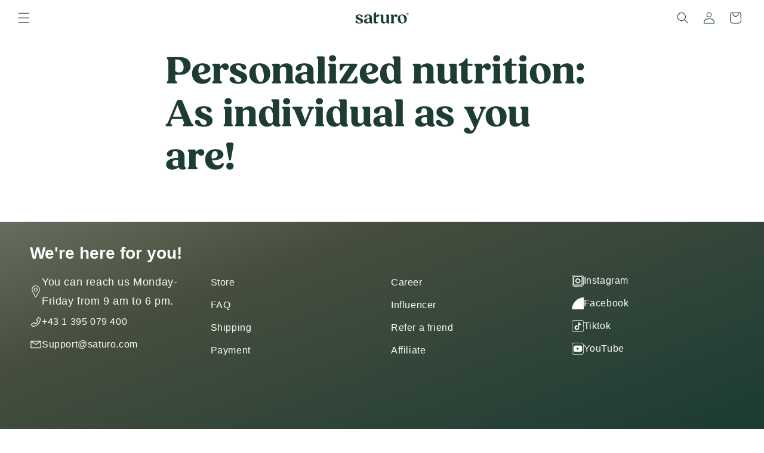

--- FILE ---
content_type: text/html; charset=utf-8
request_url: https://saturo.com/en-eu/pages/personalisierte-ernaehrung
body_size: 42793
content:
<!doctype html>
<html class="no-js" lang="en" data-country="ad">
  <head>
    <link rel="preconnect" href="https://script.saturo.com" />
<link rel="preload" as="script" href="https://script.saturo.com/tracifyv2.js?csid=6bf388a2-ce87-42ae-a29c-df15066a4ebb">
<script async src="https://script.saturo.com/tracifyv2.js?csid=6bf388a2-ce87-42ae-a29c-df15066a4ebb"></script>
    <meta charset="utf-8">
    <meta http-equiv="X-UA-Compatible" content="IE=edge">
    <meta name="viewport" content="width=device-width,initial-scale=1">
    <meta name="theme-color" content="">
    <link rel="canonical" href="https://saturo.com/en-eu/pages/personalisierte-ernaehrung"><link rel="icon" type="image/png" href="//saturo.com/cdn/shop/files/reupload_Saturo_Favicon.png?crop=center&height=32&v=1685020119&width=32"><title>
      Personalized nutrition: As individual as you are!
 &ndash; Saturo</title>

    <script>
  (function(h,o,u,n,d) {
    h=h[d]=h[d]||{q:[],onReady:function(c){h.q.push(c)}}
    d=o.createElement(u);d.async=1;d.src=n
    n=o.getElementsByTagName(u)[0];n.parentNode.insertBefore(d,n)
  })(window,document,'script',"//saturo.com/cdn/shop/t/691/assets/datadog-rum.js?v=79611268243874035871741284619",'DD_RUM')
  window.DD_RUM.onReady(function() {
    window.DD_RUM.init({
      clientToken: 'pub0b5f1dcaae20d27c5a10e4435b0b6bf0',
      applicationId: '8a222f91-cad0-4fc4-9bd2-5b903986343b',
      // `site` refers to the Datadog site parameter of your organization
      // see https://docs.datadoghq.com/getting_started/site/
      site: 'datadoghq.com',
      service: 'shopify',
      env: 'prod',
      // Specify a version number to identify the deployed version of your application in Datadog
      version: '4.14.1-63',
      sessionSampleRate: 100,
      sessionReplaySampleRate: 9,
      trackUserInteractions: true,
      trackResources: true,
      trackLongTasks: true,
      defaultPrivacyLevel: 'mask-user-input',
    });
  })
</script>


    
      <meta name="description" content="No two people eat the same way. That&#39;s why personalized nutrition is so popular right now. Learn more">
    

    

<meta property="og:site_name" content="Saturo">
<meta property="og:url" content="https://saturo.com/en-eu/pages/personalisierte-ernaehrung">
<meta property="og:title" content="Personalized nutrition: As individual as you are!">
<meta property="og:type" content="website">
<meta property="og:description" content="No two people eat the same way. That&#39;s why personalized nutrition is so popular right now. Learn more"><meta name="twitter:card" content="summary_large_image">
<meta name="twitter:title" content="Personalized nutrition: As individual as you are!">
<meta name="twitter:description" content="No two people eat the same way. That&#39;s why personalized nutrition is so popular right now. Learn more">


<script src="//saturo.com/cdn/shop/t/691/assets/constants.js?v=58251544750838685771741284620" defer="defer"></script>
    <script src="//saturo.com/cdn/shop/t/691/assets/pubsub.js?v=158357773527763999511741284618" defer="defer"></script>
    <script src="//saturo.com/cdn/shop/t/691/assets/global.js?v=79230604966313682801741284617" defer="defer"></script>
    <script src="//saturo.com/cdn/shop/t/691/assets/currency.js?v=89160560901702272741741284620" defer="defer"></script><script src="//saturo.com/cdn/shop/t/691/assets/animations.js?v=88693664871331136111741284617" defer="defer"></script><script>window.performance && window.performance.mark && window.performance.mark('shopify.content_for_header.start');</script><meta id="shopify-digital-wallet" name="shopify-digital-wallet" content="/32818266249/digital_wallets/dialog">
<meta name="shopify-checkout-api-token" content="d779662773260998ae56d78baf61b0ef">
<meta id="in-context-paypal-metadata" data-shop-id="32818266249" data-venmo-supported="false" data-environment="production" data-locale="en_US" data-paypal-v4="true" data-currency="EUR">
<link rel="alternate" hreflang="x-default" href="https://saturo.com/pages/personalisierte-ernaehrung">
<link rel="alternate" hreflang="de-CH" href="https://saturo.com/de-ch/pages/personalisierte-ernaehrung">
<link rel="alternate" hreflang="en-CH" href="https://saturo.com/en-ch/pages/personalisierte-ernaehrung">
<link rel="alternate" hreflang="de-LI" href="https://saturo.com/de-ch/pages/personalisierte-ernaehrung">
<link rel="alternate" hreflang="en-LI" href="https://saturo.com/en-ch/pages/personalisierte-ernaehrung">
<link rel="alternate" hreflang="en-AD" href="https://saturo.com/en-eu/pages/personalisierte-ernaehrung">
<link rel="alternate" hreflang="de-AD" href="https://saturo.com/de-eu/pages/personalisierte-ernaehrung">
<link rel="alternate" hreflang="en-BE" href="https://saturo.com/en-eu/pages/personalisierte-ernaehrung">
<link rel="alternate" hreflang="de-BE" href="https://saturo.com/de-eu/pages/personalisierte-ernaehrung">
<link rel="alternate" hreflang="en-BG" href="https://saturo.com/en-eu/pages/personalisierte-ernaehrung">
<link rel="alternate" hreflang="de-BG" href="https://saturo.com/de-eu/pages/personalisierte-ernaehrung">
<link rel="alternate" hreflang="en-CY" href="https://saturo.com/en-eu/pages/personalisierte-ernaehrung">
<link rel="alternate" hreflang="de-CY" href="https://saturo.com/de-eu/pages/personalisierte-ernaehrung">
<link rel="alternate" hreflang="en-EE" href="https://saturo.com/en-eu/pages/personalisierte-ernaehrung">
<link rel="alternate" hreflang="de-EE" href="https://saturo.com/de-eu/pages/personalisierte-ernaehrung">
<link rel="alternate" hreflang="en-ES" href="https://saturo.com/en-eu/pages/personalisierte-ernaehrung">
<link rel="alternate" hreflang="de-ES" href="https://saturo.com/de-eu/pages/personalisierte-ernaehrung">
<link rel="alternate" hreflang="en-FI" href="https://saturo.com/en-eu/pages/personalisierte-ernaehrung">
<link rel="alternate" hreflang="de-FI" href="https://saturo.com/de-eu/pages/personalisierte-ernaehrung">
<link rel="alternate" hreflang="en-FR" href="https://saturo.com/en-eu/pages/personalisierte-ernaehrung">
<link rel="alternate" hreflang="de-FR" href="https://saturo.com/de-eu/pages/personalisierte-ernaehrung">
<link rel="alternate" hreflang="en-GR" href="https://saturo.com/en-eu/pages/personalisierte-ernaehrung">
<link rel="alternate" hreflang="de-GR" href="https://saturo.com/de-eu/pages/personalisierte-ernaehrung">
<link rel="alternate" hreflang="en-HR" href="https://saturo.com/en-eu/pages/personalisierte-ernaehrung">
<link rel="alternate" hreflang="de-HR" href="https://saturo.com/de-eu/pages/personalisierte-ernaehrung">
<link rel="alternate" hreflang="en-IE" href="https://saturo.com/en-eu/pages/personalisierte-ernaehrung">
<link rel="alternate" hreflang="de-IE" href="https://saturo.com/de-eu/pages/personalisierte-ernaehrung">
<link rel="alternate" hreflang="en-IS" href="https://saturo.com/en-eu/pages/personalisierte-ernaehrung">
<link rel="alternate" hreflang="de-IS" href="https://saturo.com/de-eu/pages/personalisierte-ernaehrung">
<link rel="alternate" hreflang="en-IT" href="https://saturo.com/en-eu/pages/personalisierte-ernaehrung">
<link rel="alternate" hreflang="de-IT" href="https://saturo.com/de-eu/pages/personalisierte-ernaehrung">
<link rel="alternate" hreflang="en-LT" href="https://saturo.com/en-eu/pages/personalisierte-ernaehrung">
<link rel="alternate" hreflang="de-LT" href="https://saturo.com/de-eu/pages/personalisierte-ernaehrung">
<link rel="alternate" hreflang="en-LU" href="https://saturo.com/en-eu/pages/personalisierte-ernaehrung">
<link rel="alternate" hreflang="de-LU" href="https://saturo.com/de-eu/pages/personalisierte-ernaehrung">
<link rel="alternate" hreflang="en-LV" href="https://saturo.com/en-eu/pages/personalisierte-ernaehrung">
<link rel="alternate" hreflang="de-LV" href="https://saturo.com/de-eu/pages/personalisierte-ernaehrung">
<link rel="alternate" hreflang="en-MT" href="https://saturo.com/en-eu/pages/personalisierte-ernaehrung">
<link rel="alternate" hreflang="de-MT" href="https://saturo.com/de-eu/pages/personalisierte-ernaehrung">
<link rel="alternate" hreflang="en-NL" href="https://saturo.com/en-eu/pages/personalisierte-ernaehrung">
<link rel="alternate" hreflang="de-NL" href="https://saturo.com/de-eu/pages/personalisierte-ernaehrung">
<link rel="alternate" hreflang="en-PT" href="https://saturo.com/en-eu/pages/personalisierte-ernaehrung">
<link rel="alternate" hreflang="de-PT" href="https://saturo.com/de-eu/pages/personalisierte-ernaehrung">
<link rel="alternate" hreflang="en-RO" href="https://saturo.com/en-eu/pages/personalisierte-ernaehrung">
<link rel="alternate" hreflang="de-RO" href="https://saturo.com/de-eu/pages/personalisierte-ernaehrung">
<link rel="alternate" hreflang="en-SI" href="https://saturo.com/en-eu/pages/personalisierte-ernaehrung">
<link rel="alternate" hreflang="de-SI" href="https://saturo.com/de-eu/pages/personalisierte-ernaehrung">
<link rel="alternate" hreflang="en-SK" href="https://saturo.com/en-eu/pages/personalisierte-ernaehrung">
<link rel="alternate" hreflang="de-SK" href="https://saturo.com/de-eu/pages/personalisierte-ernaehrung">
<link rel="alternate" hreflang="de-AT" href="https://saturo.com/de-at/pages/personalisierte-ernaehrung">
<link rel="alternate" hreflang="en-AT" href="https://saturo.com/en-at/pages/personalisierte-ernaehrung">
<link rel="alternate" hreflang="en-GB" href="https://saturo.com/en-gb/pages/personalisierte-ernaehrung">
<link rel="alternate" hreflang="de-GB" href="https://saturo.com/de-gb/pages/personalisierte-ernaehrung">
<link rel="alternate" hreflang="en-CZ" href="https://saturo.com/en-cz/pages/personalisierte-ernaehrung">
<link rel="alternate" hreflang="cs-CZ" href="https://saturo.com/cs-cz/pages/personalisierte-ernaehrung">
<link rel="alternate" hreflang="en-SE" href="https://saturo.com/en-se/pages/personalisierte-ernaehrung">
<link rel="alternate" hreflang="de-SE" href="https://saturo.com/de-se/pages/personalisierte-ernaehrung">
<link rel="alternate" hreflang="en-DK" href="https://saturo.com/en-dk/pages/personalisierte-ernaehrung">
<link rel="alternate" hreflang="de-DK" href="https://saturo.com/de-dk/pages/personalisierte-ernaehrung">
<link rel="alternate" hreflang="en-HU" href="https://saturo.com/en-hu/pages/personalisierte-ernaehrung">
<link rel="alternate" hreflang="de-HU" href="https://saturo.com/de-hu/pages/personalisierte-ernaehrung">
<link rel="alternate" hreflang="en-NO" href="https://saturo.com/en-no/pages/personalisierte-ernaehrung">
<link rel="alternate" hreflang="de-NO" href="https://saturo.com/de-no/pages/personalisierte-ernaehrung">
<link rel="alternate" hreflang="en-PL" href="https://saturo.com/en-pl/pages/personalisierte-ernaehrung">
<link rel="alternate" hreflang="de-PL" href="https://saturo.com/de-pl/pages/personalisierte-ernaehrung">
<link rel="alternate" hreflang="de-DE" href="https://saturo.com/pages/personalisierte-ernaehrung">
<link rel="alternate" hreflang="en-DE" href="https://saturo.com/en/pages/personalisierte-ernaehrung">
<script async="async" src="/checkouts/internal/preloads.js?locale=en-AD"></script>
<link rel="preconnect" href="https://shop.app" crossorigin="anonymous">
<script async="async" src="https://shop.app/checkouts/internal/preloads.js?locale=en-AD&shop_id=32818266249" crossorigin="anonymous"></script>
<script id="apple-pay-shop-capabilities" type="application/json">{"shopId":32818266249,"countryCode":"AT","currencyCode":"EUR","merchantCapabilities":["supports3DS"],"merchantId":"gid:\/\/shopify\/Shop\/32818266249","merchantName":"Saturo","requiredBillingContactFields":["postalAddress","email"],"requiredShippingContactFields":["postalAddress","email"],"shippingType":"shipping","supportedNetworks":["visa","maestro","masterCard","amex"],"total":{"type":"pending","label":"Saturo","amount":"1.00"},"shopifyPaymentsEnabled":true,"supportsSubscriptions":true}</script>
<script id="shopify-features" type="application/json">{"accessToken":"d779662773260998ae56d78baf61b0ef","betas":["rich-media-storefront-analytics"],"domain":"saturo.com","predictiveSearch":true,"shopId":32818266249,"locale":"en"}</script>
<script>var Shopify = Shopify || {};
Shopify.shop = "saturodrinks.myshopify.com";
Shopify.locale = "en";
Shopify.currency = {"active":"EUR","rate":"1.0"};
Shopify.country = "AD";
Shopify.theme = {"name":"shopify-theme-dev-staging\/main","id":177781932405,"schema_name":"Saturo 4","schema_version":"12.0.0 - 4.14.1-63","theme_store_id":null,"role":"main"};
Shopify.theme.handle = "null";
Shopify.theme.style = {"id":null,"handle":null};
Shopify.cdnHost = "saturo.com/cdn";
Shopify.routes = Shopify.routes || {};
Shopify.routes.root = "/en-eu/";</script>
<script type="module">!function(o){(o.Shopify=o.Shopify||{}).modules=!0}(window);</script>
<script>!function(o){function n(){var o=[];function n(){o.push(Array.prototype.slice.apply(arguments))}return n.q=o,n}var t=o.Shopify=o.Shopify||{};t.loadFeatures=n(),t.autoloadFeatures=n()}(window);</script>
<script>
  window.ShopifyPay = window.ShopifyPay || {};
  window.ShopifyPay.apiHost = "shop.app\/pay";
  window.ShopifyPay.redirectState = null;
</script>
<script id="shop-js-analytics" type="application/json">{"pageType":"page"}</script>
<script defer="defer" async type="module" src="//saturo.com/cdn/shopifycloud/shop-js/modules/v2/client.init-shop-cart-sync_BdyHc3Nr.en.esm.js"></script>
<script defer="defer" async type="module" src="//saturo.com/cdn/shopifycloud/shop-js/modules/v2/chunk.common_Daul8nwZ.esm.js"></script>
<script type="module">
  await import("//saturo.com/cdn/shopifycloud/shop-js/modules/v2/client.init-shop-cart-sync_BdyHc3Nr.en.esm.js");
await import("//saturo.com/cdn/shopifycloud/shop-js/modules/v2/chunk.common_Daul8nwZ.esm.js");

  window.Shopify.SignInWithShop?.initShopCartSync?.({"fedCMEnabled":true,"windoidEnabled":true});

</script>
<script>
  window.Shopify = window.Shopify || {};
  if (!window.Shopify.featureAssets) window.Shopify.featureAssets = {};
  window.Shopify.featureAssets['shop-js'] = {"shop-cart-sync":["modules/v2/client.shop-cart-sync_QYOiDySF.en.esm.js","modules/v2/chunk.common_Daul8nwZ.esm.js"],"init-fed-cm":["modules/v2/client.init-fed-cm_DchLp9rc.en.esm.js","modules/v2/chunk.common_Daul8nwZ.esm.js"],"shop-button":["modules/v2/client.shop-button_OV7bAJc5.en.esm.js","modules/v2/chunk.common_Daul8nwZ.esm.js"],"init-windoid":["modules/v2/client.init-windoid_DwxFKQ8e.en.esm.js","modules/v2/chunk.common_Daul8nwZ.esm.js"],"shop-cash-offers":["modules/v2/client.shop-cash-offers_DWtL6Bq3.en.esm.js","modules/v2/chunk.common_Daul8nwZ.esm.js","modules/v2/chunk.modal_CQq8HTM6.esm.js"],"shop-toast-manager":["modules/v2/client.shop-toast-manager_CX9r1SjA.en.esm.js","modules/v2/chunk.common_Daul8nwZ.esm.js"],"init-shop-email-lookup-coordinator":["modules/v2/client.init-shop-email-lookup-coordinator_UhKnw74l.en.esm.js","modules/v2/chunk.common_Daul8nwZ.esm.js"],"pay-button":["modules/v2/client.pay-button_DzxNnLDY.en.esm.js","modules/v2/chunk.common_Daul8nwZ.esm.js"],"avatar":["modules/v2/client.avatar_BTnouDA3.en.esm.js"],"init-shop-cart-sync":["modules/v2/client.init-shop-cart-sync_BdyHc3Nr.en.esm.js","modules/v2/chunk.common_Daul8nwZ.esm.js"],"shop-login-button":["modules/v2/client.shop-login-button_D8B466_1.en.esm.js","modules/v2/chunk.common_Daul8nwZ.esm.js","modules/v2/chunk.modal_CQq8HTM6.esm.js"],"init-customer-accounts-sign-up":["modules/v2/client.init-customer-accounts-sign-up_C8fpPm4i.en.esm.js","modules/v2/client.shop-login-button_D8B466_1.en.esm.js","modules/v2/chunk.common_Daul8nwZ.esm.js","modules/v2/chunk.modal_CQq8HTM6.esm.js"],"init-shop-for-new-customer-accounts":["modules/v2/client.init-shop-for-new-customer-accounts_CVTO0Ztu.en.esm.js","modules/v2/client.shop-login-button_D8B466_1.en.esm.js","modules/v2/chunk.common_Daul8nwZ.esm.js","modules/v2/chunk.modal_CQq8HTM6.esm.js"],"init-customer-accounts":["modules/v2/client.init-customer-accounts_dRgKMfrE.en.esm.js","modules/v2/client.shop-login-button_D8B466_1.en.esm.js","modules/v2/chunk.common_Daul8nwZ.esm.js","modules/v2/chunk.modal_CQq8HTM6.esm.js"],"shop-follow-button":["modules/v2/client.shop-follow-button_CkZpjEct.en.esm.js","modules/v2/chunk.common_Daul8nwZ.esm.js","modules/v2/chunk.modal_CQq8HTM6.esm.js"],"lead-capture":["modules/v2/client.lead-capture_BntHBhfp.en.esm.js","modules/v2/chunk.common_Daul8nwZ.esm.js","modules/v2/chunk.modal_CQq8HTM6.esm.js"],"checkout-modal":["modules/v2/client.checkout-modal_CfxcYbTm.en.esm.js","modules/v2/chunk.common_Daul8nwZ.esm.js","modules/v2/chunk.modal_CQq8HTM6.esm.js"],"shop-login":["modules/v2/client.shop-login_Da4GZ2H6.en.esm.js","modules/v2/chunk.common_Daul8nwZ.esm.js","modules/v2/chunk.modal_CQq8HTM6.esm.js"],"payment-terms":["modules/v2/client.payment-terms_MV4M3zvL.en.esm.js","modules/v2/chunk.common_Daul8nwZ.esm.js","modules/v2/chunk.modal_CQq8HTM6.esm.js"]};
</script>
<script>(function() {
  var isLoaded = false;
  function asyncLoad() {
    if (isLoaded) return;
    isLoaded = true;
    var urls = ["https:\/\/static.klaviyo.com\/onsite\/js\/klaviyo.js?company_id=YufkFe\u0026shop=saturodrinks.myshopify.com","https:\/\/d217z8zw4dqir.cloudfront.net\/script_tags\/loop_snippets?shop=saturodrinks.myshopify.com"];
    for (var i = 0; i < urls.length; i++) {
      var s = document.createElement('script');
      s.type = 'text/javascript';
      s.async = true;
      s.src = urls[i];
      var x = document.getElementsByTagName('script')[0];
      x.parentNode.insertBefore(s, x);
    }
  };
  if(window.attachEvent) {
    window.attachEvent('onload', asyncLoad);
  } else {
    window.addEventListener('load', asyncLoad, false);
  }
})();</script>
<script id="__st">var __st={"a":32818266249,"offset":3600,"reqid":"de78a4ca-f10e-495a-9d4e-d5e7d3ec889f-1768974626","pageurl":"saturo.com\/en-eu\/pages\/personalisierte-ernaehrung","s":"pages-95594872986","u":"518f7a73cbb3","p":"page","rtyp":"page","rid":95594872986};</script>
<script>window.ShopifyPaypalV4VisibilityTracking = true;</script>
<script id="captcha-bootstrap">!function(){'use strict';const t='contact',e='account',n='new_comment',o=[[t,t],['blogs',n],['comments',n],[t,'customer']],c=[[e,'customer_login'],[e,'guest_login'],[e,'recover_customer_password'],[e,'create_customer']],r=t=>t.map((([t,e])=>`form[action*='/${t}']:not([data-nocaptcha='true']) input[name='form_type'][value='${e}']`)).join(','),a=t=>()=>t?[...document.querySelectorAll(t)].map((t=>t.form)):[];function s(){const t=[...o],e=r(t);return a(e)}const i='password',u='form_key',d=['recaptcha-v3-token','g-recaptcha-response','h-captcha-response',i],f=()=>{try{return window.sessionStorage}catch{return}},m='__shopify_v',_=t=>t.elements[u];function p(t,e,n=!1){try{const o=window.sessionStorage,c=JSON.parse(o.getItem(e)),{data:r}=function(t){const{data:e,action:n}=t;return t[m]||n?{data:e,action:n}:{data:t,action:n}}(c);for(const[e,n]of Object.entries(r))t.elements[e]&&(t.elements[e].value=n);n&&o.removeItem(e)}catch(o){console.error('form repopulation failed',{error:o})}}const l='form_type',E='cptcha';function T(t){t.dataset[E]=!0}const w=window,h=w.document,L='Shopify',v='ce_forms',y='captcha';let A=!1;((t,e)=>{const n=(g='f06e6c50-85a8-45c8-87d0-21a2b65856fe',I='https://cdn.shopify.com/shopifycloud/storefront-forms-hcaptcha/ce_storefront_forms_captcha_hcaptcha.v1.5.2.iife.js',D={infoText:'Protected by hCaptcha',privacyText:'Privacy',termsText:'Terms'},(t,e,n)=>{const o=w[L][v],c=o.bindForm;if(c)return c(t,g,e,D).then(n);var r;o.q.push([[t,g,e,D],n]),r=I,A||(h.body.append(Object.assign(h.createElement('script'),{id:'captcha-provider',async:!0,src:r})),A=!0)});var g,I,D;w[L]=w[L]||{},w[L][v]=w[L][v]||{},w[L][v].q=[],w[L][y]=w[L][y]||{},w[L][y].protect=function(t,e){n(t,void 0,e),T(t)},Object.freeze(w[L][y]),function(t,e,n,w,h,L){const[v,y,A,g]=function(t,e,n){const i=e?o:[],u=t?c:[],d=[...i,...u],f=r(d),m=r(i),_=r(d.filter((([t,e])=>n.includes(e))));return[a(f),a(m),a(_),s()]}(w,h,L),I=t=>{const e=t.target;return e instanceof HTMLFormElement?e:e&&e.form},D=t=>v().includes(t);t.addEventListener('submit',(t=>{const e=I(t);if(!e)return;const n=D(e)&&!e.dataset.hcaptchaBound&&!e.dataset.recaptchaBound,o=_(e),c=g().includes(e)&&(!o||!o.value);(n||c)&&t.preventDefault(),c&&!n&&(function(t){try{if(!f())return;!function(t){const e=f();if(!e)return;const n=_(t);if(!n)return;const o=n.value;o&&e.removeItem(o)}(t);const e=Array.from(Array(32),(()=>Math.random().toString(36)[2])).join('');!function(t,e){_(t)||t.append(Object.assign(document.createElement('input'),{type:'hidden',name:u})),t.elements[u].value=e}(t,e),function(t,e){const n=f();if(!n)return;const o=[...t.querySelectorAll(`input[type='${i}']`)].map((({name:t})=>t)),c=[...d,...o],r={};for(const[a,s]of new FormData(t).entries())c.includes(a)||(r[a]=s);n.setItem(e,JSON.stringify({[m]:1,action:t.action,data:r}))}(t,e)}catch(e){console.error('failed to persist form',e)}}(e),e.submit())}));const S=(t,e)=>{t&&!t.dataset[E]&&(n(t,e.some((e=>e===t))),T(t))};for(const o of['focusin','change'])t.addEventListener(o,(t=>{const e=I(t);D(e)&&S(e,y())}));const B=e.get('form_key'),M=e.get(l),P=B&&M;t.addEventListener('DOMContentLoaded',(()=>{const t=y();if(P)for(const e of t)e.elements[l].value===M&&p(e,B);[...new Set([...A(),...v().filter((t=>'true'===t.dataset.shopifyCaptcha))])].forEach((e=>S(e,t)))}))}(h,new URLSearchParams(w.location.search),n,t,e,['guest_login'])})(!0,!0)}();</script>
<script integrity="sha256-4kQ18oKyAcykRKYeNunJcIwy7WH5gtpwJnB7kiuLZ1E=" data-source-attribution="shopify.loadfeatures" defer="defer" src="//saturo.com/cdn/shopifycloud/storefront/assets/storefront/load_feature-a0a9edcb.js" crossorigin="anonymous"></script>
<script crossorigin="anonymous" defer="defer" src="//saturo.com/cdn/shopifycloud/storefront/assets/shopify_pay/storefront-65b4c6d7.js?v=20250812"></script>
<script data-source-attribution="shopify.dynamic_checkout.dynamic.init">var Shopify=Shopify||{};Shopify.PaymentButton=Shopify.PaymentButton||{isStorefrontPortableWallets:!0,init:function(){window.Shopify.PaymentButton.init=function(){};var t=document.createElement("script");t.src="https://saturo.com/cdn/shopifycloud/portable-wallets/latest/portable-wallets.en.js",t.type="module",document.head.appendChild(t)}};
</script>
<script data-source-attribution="shopify.dynamic_checkout.buyer_consent">
  function portableWalletsHideBuyerConsent(e){var t=document.getElementById("shopify-buyer-consent"),n=document.getElementById("shopify-subscription-policy-button");t&&n&&(t.classList.add("hidden"),t.setAttribute("aria-hidden","true"),n.removeEventListener("click",e))}function portableWalletsShowBuyerConsent(e){var t=document.getElementById("shopify-buyer-consent"),n=document.getElementById("shopify-subscription-policy-button");t&&n&&(t.classList.remove("hidden"),t.removeAttribute("aria-hidden"),n.addEventListener("click",e))}window.Shopify?.PaymentButton&&(window.Shopify.PaymentButton.hideBuyerConsent=portableWalletsHideBuyerConsent,window.Shopify.PaymentButton.showBuyerConsent=portableWalletsShowBuyerConsent);
</script>
<script data-source-attribution="shopify.dynamic_checkout.cart.bootstrap">document.addEventListener("DOMContentLoaded",(function(){function t(){return document.querySelector("shopify-accelerated-checkout-cart, shopify-accelerated-checkout")}if(t())Shopify.PaymentButton.init();else{new MutationObserver((function(e,n){t()&&(Shopify.PaymentButton.init(),n.disconnect())})).observe(document.body,{childList:!0,subtree:!0})}}));
</script>
<link id="shopify-accelerated-checkout-styles" rel="stylesheet" media="screen" href="https://saturo.com/cdn/shopifycloud/portable-wallets/latest/accelerated-checkout-backwards-compat.css" crossorigin="anonymous">
<style id="shopify-accelerated-checkout-cart">
        #shopify-buyer-consent {
  margin-top: 1em;
  display: inline-block;
  width: 100%;
}

#shopify-buyer-consent.hidden {
  display: none;
}

#shopify-subscription-policy-button {
  background: none;
  border: none;
  padding: 0;
  text-decoration: underline;
  font-size: inherit;
  cursor: pointer;
}

#shopify-subscription-policy-button::before {
  box-shadow: none;
}

      </style>
<script id="sections-script" data-sections="header" defer="defer" src="//saturo.com/cdn/shop/t/691/compiled_assets/scripts.js?v=125642"></script>
<script>window.performance && window.performance.mark && window.performance.mark('shopify.content_for_header.end');</script>

    <script>
       window.shippingFreeByCountry = {"DE":50,"GB":100,"AT":50,"BE":75,"DK":75,"FR":75,"LU":75,"IT":75,"MT":75,"NL":75,"PL":75,"SE":75,"SK":75,"SI":75,"ES":75,"CZ":75,"HU":75,"AD":100,"BG":100,"HR":100,"EE":100,"FI":100,"GR":100,"IE":100,"LV":100,"LT":100,"PT":100,"RO":100,"CH":50,"LI":50};
       window.shippingFreeByCountryPersonalized = {"DE":50,"GB":100,"AT":50,"BE":75,"DK":75,"FR":75,"LU":75,"IT":75,"MT":75,"NL":75,"PL":75,"SE":75,"SK":75,"SI":75,"ES":75,"CZ":75,"HU":75,"AD":100,"BG":100,"HR":100,"EE":100,"FI":100,"GR":100,"IE":100,"LV":100,"LT":100,"PT":100,"RO":100,"CH":50,"LI":50};
       window.itemIDs = [];
      
         window.getcoutryCode = [];
         window.goalAmount = [];
         window.productFreeShippingFlag = [];
         window.productFreeShippingFlagalt = [];
         async function fetchDatacart() {
         if (Shopify.routes.root) {
           var fatchUrl =  Shopify.routes.root + 'browsing_context_suggestions.json';
         } else {
           var fatchUrl = '/browsing_context_suggestions.json';
         }
         let response = await fetch(fatchUrl);
         let jsonResponse = await response.json();
         if (jsonResponse && jsonResponse.detected_values.country.handle) {
           window.countryCode = jsonResponse.detected_values.country.handle;
           if (window.shippingFreeByCountry.hasOwnProperty(window.countryCode)) {
             var freeShippingAmount = window.shippingFreeByCountry[window.countryCode];
             goalAmount.push(freeShippingAmount);
              productFreeShippingFlag.push(window.countryCode.toLowerCase());
              productFreeShippingFlagalt.push(jsonResponse.detected_values.country_name);
           } else {
             var freeShippingAmount = window.shippingFreeByCountry['DE'];
             goalAmount.push(freeShippingAmount);
           }
           getcoutryCode.push(jsonResponse.detected_values.country.handle);
         }
       }
       fetchDatacart();
    </script>

    <style data-shopify>
@font-face{font-family:'Rubrik New';font-weight:400;font-style:normal;font-display:swap;src:local('Rubrik New Regular'),local('Rubrik-New-Regular'),url('//saturo.com/cdn/shop/t/691/assets/rubrik-new-regular.woff2?v=67070143594089069401743176715') format("woff2"),url('//saturo.com/cdn/shop/t/691/assets/rubrik-new-regular.woff?v=74780182061747649361743176714') format("woff")}@font-face{font-family:'Rubrik New';font-weight:400;font-style:italic;font-display:swap;src:local('Rubrik New Regular Italic'),local('Rubrik-New-Regular-Italic'),url('//saturo.com/cdn/shop/t/691/assets/rubrik-new-regular-italic.woff2?v=125642') format("woff2"),url('//saturo.com/cdn/shop/t/691/assets/rubrik-new-regular-italic.woff?v=125642') format("woff")}@font-face{font-family:'Rubrik New';font-weight:600;font-style:normal;font-display:swap;src:local('Rubrik New Bold'),local('Rubrik-New-Semi-Bold'),url('//saturo.com/cdn/shop/t/691/assets/rubrik-new-semi-bold.woff2?v=144183021537956154941743176721') format("woff2"),url('//saturo.com/cdn/shop/t/691/assets/rubrik-new-semi-bold.woff?v=78692359087938251361743176721') format("woff")}@font-face{font-family:'Rubrik New';font-weight:600;font-style:italic;font-display:swap;src:local('Rubrik New Bold Italic'),local('Rubrik-New-Semi-Bold-Italic'),url('//saturo.com/cdn/shop/t/691/assets/rubrik-new-semi-bold-italic.woff2?v=106420321012423756381743176718') format("woff2"),url('//saturo.com/cdn/shop/t/691/assets/rubrik-new-semi-bold-italic.woff?v=128418418399429020501743176717') format("woff")}
@font-face{font-family:'Fields';font-weight:400;font-style:normal;font-display:swap;src:local('Fields Regular'),local('Fields-Regular'),url('//saturo.com/cdn/shop/t/691/assets/fields-regular.woff2?v=62745318084211223861743176706') format("woff2"),url('//saturo.com/cdn/shop/t/691/assets/fields-regular.woff?v=15444091794013534301743176705') format("woff")}@font-face{font-family:'Fields';font-weight:700;font-style:normal;font-display:swap;src:local('Fields Bold'),local('Fields-Bold'),url('//saturo.com/cdn/shop/t/691/assets/fields-bold.woff2?v=95348572641021388851743176700') format("woff2"),url('//saturo.com/cdn/shop/t/691/assets/fields-bold.woff?v=121054038585949927061743176699') format("woff")}

        :root,
        .color-default {
          --color-background: 255,255,255;
          --gradient-background: #ffffff;
          --color-foreground: 29,60,52;
          --color-background-contrast: 191,191,191;
          --color-shadow: 255,255,255;
          --color-button: 29,60,52;
          --primary-border-opacity: 1.0;
            --color-button-border: 255,255,255;
          
          
            --gradient-button-background: rgba(var(--color-button), var(--alpha-button-background));
          --color-button-text: 255,255,255;
          --color-secondary-button: 255,255,255;
          --color-secondary-button-text: 29,60,52;
          --color-link: 29,60,52;
          --color-badge-foreground: 29,60,52;
          --color-badge-background: 255,255,255;
          --color-badge-border: 29,60,52;
          --payment-terms-background-color: rgb(255 255 255);
      }
      
        
        .color-background-1 {
          --color-background: 250,245,239;
          --gradient-background: #faf5ef;
          --color-foreground: 29,60,52;
          --color-background-contrast: 220,184,142;
          --color-shadow: 255,255,255;
          --color-button: 29,60,52;
          
            --color-button-border: 255,255,255;
          
            --gradient-button-background: rgba(var(--color-button), var(--alpha-button-background));
          --color-button-text: 255,255,255;
          --color-secondary-button: 250,245,239;
          --color-secondary-button-text: 29,60,52;
          --color-link: 29,60,52;
          --color-badge-foreground: 29,60,52;
          --color-badge-background: 250,245,239;
          --color-badge-border: 29,60,52;
          --payment-terms-background-color: rgb(250 245 239);
      }
      
        
        .color-background-2 {
          --color-background: 240,221,202;
          --gradient-background: linear-gradient(0deg, rgba(240, 220, 201, 1), rgba(240, 225, 210, 1) 50%, rgba(245, 242, 239, 1) 100%);
          --color-foreground: 29,60,52;
          --color-background-contrast: 212,157,103;
          --color-shadow: 255,255,255;
          --color-button: 29,60,52;
          
            --color-button-border: 255,255,255;
          
            --gradient-button-background: rgba(var(--color-button), var(--alpha-button-background));
          --color-button-text: 255,255,255;
          --color-secondary-button: 240,221,202;
          --color-secondary-button-text: 29,60,52;
          --color-link: 29,60,52;
          --color-badge-foreground: 29,60,52;
          --color-badge-background: 240,221,202;
          --color-badge-border: 29,60,52;
          --payment-terms-background-color: rgb(240 221 202);
      }
      
        
        .color-background-3 {
          --color-background: 238,241,234;
          --gradient-background: #eef1ea;
          --color-foreground: 29,60,52;
          --color-background-contrast: 176,190,158;
          --color-shadow: 255,255,255;
          --color-button: 29,60,52;
          
            --color-button-border: 255,255,255;
          
            --gradient-button-background: rgba(var(--color-button), var(--alpha-button-background));
          --color-button-text: 255,255,255;
          --color-secondary-button: 238,241,234;
          --color-secondary-button-text: 29,60,52;
          --color-link: 29,60,52;
          --color-badge-foreground: 29,60,52;
          --color-badge-background: 238,241,234;
          --color-badge-border: 29,60,52;
          --payment-terms-background-color: rgb(238 241 234);
      }
      
        
        .color-background-4 {
          --color-background: 233,233,233;
          --gradient-background: linear-gradient(180deg, rgba(249, 249, 249, 1) 15%, rgba(233, 233, 233, 1) 100%);
          --color-foreground: 29,60,52;
          --color-background-contrast: 169,169,169;
          --color-shadow: 255,255,255;
          --color-button: 29,60,52;
          
            --color-button-border: 255,255,255;
          
            --gradient-button-background: rgba(var(--color-button), var(--alpha-button-background));
          --color-button-text: 255,255,255;
          --color-secondary-button: 233,233,233;
          --color-secondary-button-text: 29,60,52;
          --color-link: 29,60,52;
          --color-badge-foreground: 29,60,52;
          --color-badge-background: 233,233,233;
          --color-badge-border: 29,60,52;
          --payment-terms-background-color: rgb(233 233 233);
      }
      
        
        .color-accent-1 {
          --color-background: 176,115,43;
          --gradient-background: #b0732b;
          --color-foreground: 255,255,255;
          --color-background-contrast: 74,48,18;
          --color-shadow: 255,255,255;
          --color-button: 29,60,52;
          
            --color-button-border: 255,255,255;
          
            --gradient-button-background: rgba(var(--color-button), var(--alpha-button-background));
          --color-button-text: 255,255,255;
          --color-secondary-button: 176,115,43;
          --color-secondary-button-text: 255,255,255;
          --color-link: 255,255,255;
          --color-badge-foreground: 255,255,255;
          --color-badge-background: 176,115,43;
          --color-badge-border: 255,255,255;
          --payment-terms-background-color: rgb(176 115 43);
      }
      
        
        .color-accent-2 {
          --color-background: 250,245,239;
          --gradient-background: #faf5ef;
          --color-foreground: 29,60,52;
          --color-background-contrast: 220,184,142;
          --color-shadow: 255,255,255;
          --color-button: 29,60,52;
          
            --color-button-border: 255,255,255;
          
            --gradient-button-background: rgba(var(--color-button), var(--alpha-button-background));
          --color-button-text: 255,255,255;
          --color-secondary-button: 250,245,239;
          --color-secondary-button-text: 29,60,52;
          --color-link: 29,60,52;
          --color-badge-foreground: 29,60,52;
          --color-badge-background: 250,245,239;
          --color-badge-border: 29,60,52;
          --payment-terms-background-color: rgb(250 245 239);
      }
      
        
        .color-accent-3 {
          --color-background: 250,245,239;
          --gradient-background: linear-gradient(142deg, rgba(151, 59, 33, 1) 11%, rgba(95, 37, 21, 1) 87%);
          --color-foreground: 255,255,255;
          --color-background-contrast: 220,184,142;
          --color-shadow: 255,255,255;
          --color-button: 29,60,52;
          
            --color-button-border: 255,255,255;
          
            --gradient-button-background: rgba(var(--color-button), var(--alpha-button-background));
          --color-button-text: 255,255,255;
          --color-secondary-button: 250,245,239;
          --color-secondary-button-text: 255,255,255;
          --color-link: 255,255,255;
          --color-badge-foreground: 255,255,255;
          --color-badge-background: 250,245,239;
          --color-badge-border: 255,255,255;
          --payment-terms-background-color: rgb(250 245 239);
      }
      
        
        .color-accent-4 {
          --color-background: 70,78,61;
          --gradient-background: linear-gradient(159deg, rgba(149, 158, 145, 1), rgba(70, 78, 61, 1) 51%, rgba(29, 60, 52, 1) 97%);
          --color-foreground: 255,255,255;
          --color-background-contrast: 6,6,5;
          --color-shadow: 255,255,255;
          --color-button: 29,60,52;
          
            --color-button-border: 255,255,255;
          
            --gradient-button-background: rgba(var(--color-button), var(--alpha-button-background));
          --color-button-text: 255,255,255;
          --color-secondary-button: 70,78,61;
          --color-secondary-button-text: 255,255,255;
          --color-link: 255,255,255;
          --color-badge-foreground: 255,255,255;
          --color-badge-background: 70,78,61;
          --color-badge-border: 255,255,255;
          --payment-terms-background-color: rgb(70 78 61);
      }
      
        
        .color-glass-1 {
          --color-background: 255,255,255;
          --gradient-background: rgba(0,0,0, 0.12);
            --color-foreground: 255,255,255;
          --color-background-contrast: 191,191,191;
          --color-shadow: 18,18,18;
          --color-button: 29,60,52;
          
            --color-button-border: 255,255,255;
          
            --gradient-button-background: rgba(var(--color-button), var(--alpha-button-background));
          --color-button-text: 255,255,255;
          --color-secondary-button: 255,255,255;
          --color-secondary-button-text: 29,60,52;
          --color-link: 29,60,52;
          --color-badge-foreground: 255,255,255;
          --color-badge-background: 255,255,255;
          --color-badge-border: 255,255,255;
          --payment-terms-background-color: rgb(255 255 255);
      }
      
        
        .color-glass-2 {
          --color-background: 255,255,255;
          --gradient-background: rgba(255,255,255, 0.12);
            --color-foreground: 255,255,255;
          --color-background-contrast: 191,191,191;
          --color-shadow: 18,18,18;
          --color-button: 29,60,52;
          
            --color-button-border: 255,255,255;
          
            --gradient-button-background: rgba(var(--color-button), var(--alpha-button-background));
          --color-button-text: 255,255,255;
          --color-secondary-button: 255,255,255;
          --color-secondary-button-text: 29,60,52;
          --color-link: 29,60,52;
          --color-badge-foreground: 255,255,255;
          --color-badge-background: 255,255,255;
          --color-badge-border: 255,255,255;
          --payment-terms-background-color: rgb(255 255 255);
      }
      
        
        .color-rating-stars {
          --color-background: 0,0,0;
          --gradient-background: rgba(0,0,0,0);
          --color-foreground: 18,18,18;
          --color-background-contrast: 128,128,128;
          --color-shadow: 0,0,0;
          --color-button: 255,164,28;
          
            --color-button-border: 222,121,33;
          
            --gradient-button-background: rgba(var(--color-button), var(--alpha-button-background));
          --color-button-text: 222,121,33;
          --color-secondary-button: 0,0,0;
          --color-secondary-button-text: 150,77,77;
          --color-link: 150,77,77;
          --color-badge-foreground: 18,18,18;
          --color-badge-background: 0,0,0;
          --color-badge-border: 18,18,18;
          --payment-terms-background-color: rgb(0 0 0);
      }
      
        
        .color-scheme-809e5aa2-d60d-4371-a862-bf721fd373fc {
          --color-background: 255,255,255;
          --gradient-background: #ffffff;
          --color-foreground: 29,60,52;
          --color-background-contrast: 191,191,191;
          --color-shadow: 255,255,255;
          --color-button: 29,60,52;
          --primary-border-opacity: 1.0;
            --color-button-border: 255,255,255;
          
          
            --gradient-button-background: rgba(var(--color-button), var(--alpha-button-background));
          --color-button-text: 29,60,52;
          --color-secondary-button: 255,255,255;
          --color-secondary-button-text: 29,60,52;
          --color-link: 29,60,52;
          --color-badge-foreground: 29,60,52;
          --color-badge-background: 255,255,255;
          --color-badge-border: 29,60,52;
          --payment-terms-background-color: rgb(255 255 255);
      }
      

      body, .color-default, .color-background-1, .color-background-2, .color-background-3, .color-background-4, .color-accent-1, .color-accent-2, .color-accent-3, .color-accent-4, .color-glass-1, .color-glass-2, .color-rating-stars, .color-scheme-809e5aa2-d60d-4371-a862-bf721fd373fc {
        color: rgba(var(--color-foreground), 1);
        background-color: rgb(var(--color-background));
      }

      :root {
        --font-body-family: "Category New", sans-serif;
        --font-body-style: normal;
        --font-body-weight: 400;
        --font-body-weight-bold: 700;

        --font-heading-family: Fields, sans-serif;
        --font-heading-style: normal;
        --font-heading-weight: 700;

        --font-body-scale: 1.0;
        --font-heading-scale: 1.0;
        --button-line-height-scale: 2.3;

        --media-padding: px;
        --media-border-opacity: 0.05;
        --media-border-width: 0px;
        --media-radius: 4px;
        --media-shadow-opacity: 0.0;
        --media-shadow-horizontal-offset: 0px;
        --media-shadow-vertical-offset: 4px;
        --media-shadow-blur-radius: 5px;
        --media-shadow-visible: 0;

        --thumbnail-radius: 10px;
        
        --thumbnail-width: 70px;
        --thumbnail-spacing-grid: 8px;


        --page-width: 180rem;
        --page-width-margin: 0rem;

        --product-card-image-padding: 0.8rem;
        --product-card-corner-radius: 0.8rem;
        --product-card-text-alignment: left;
        --product-card-border-width: 0.0rem;
        --product-card-border-opacity: 0.1;
        --product-card-shadow-opacity: 0.0;
        --product-card-shadow-visible: 0;
        --product-card-shadow-horizontal-offset: 0.0rem;
        --product-card-shadow-vertical-offset: 0.4rem;
        --product-card-shadow-blur-radius: 0.0rem;

        --collection-card-image-padding: 0.8rem;
        --collection-card-corner-radius: 2.0rem;
        --collection-card-text-alignment: left;
        --collection-card-border-width: 0.0rem;
        --collection-card-border-opacity: 0.1;
        --collection-card-shadow-opacity: 0.0;
        --collection-card-shadow-visible: 0;
        --collection-card-shadow-horizontal-offset: 0.0rem;
        --collection-card-shadow-vertical-offset: 0.4rem;
        --collection-card-shadow-blur-radius: 0.5rem;

        --blog-card-image-padding: 0.8rem;
        --blog-card-corner-radius: 0.8rem;
        --blog-card-text-alignment: left;
        --blog-card-border-width: 0.0rem;
        --blog-card-border-opacity: 0.0;
        --blog-card-shadow-opacity: 0.0;
        --blog-card-shadow-visible: 0;
        --blog-card-shadow-horizontal-offset: 0.0rem;
        --blog-card-shadow-vertical-offset: 0.4rem;
        --blog-card-shadow-blur-radius: 0.0rem;

        --badge-corner-radius: 1.6rem;
        --cart-badge-corner-radius: 4.0rem;

        --slider-dot-active-width: 3.0rem;

        --popup-border-width: 0px;
        --popup-border-opacity: 0.1;
        --popup-corner-radius: 4px;
        --popup-shadow-opacity: 0.0;
        --popup-shadow-horizontal-offset: 0px;
        --popup-shadow-vertical-offset: 4px;
        --popup-shadow-blur-radius: 5px;

        --drawer-border-width: 0px;
        --drawer-border-opacity: 0.1;
        --drawer-shadow-opacity: 0.0;
        --drawer-shadow-horizontal-offset: 0px;
        --drawer-shadow-vertical-offset: 4px;
        --drawer-shadow-blur-radius: 5px;

        --spacing-sections-desktop: 0px;
        --spacing-sections-mobile: 0px;
        --spacing-section-container-vertical-desktop: 0px;
        --spacing-section-container-vertical: px;

        --grid-desktop-vertical-spacing: 24px;
        --grid-desktop-horizontal-spacing: 16px;
        --grid-mobile-vertical-spacing: 20.0px;
        --grid-mobile-horizontal-spacing: 13.333333333333334px;

        --spacing-default: 2.4rem;

        --spacing-default: 2.4rem;
        --spacing-desktop-default-box: 2.4rem;
        --spacing-mobile-default-box: 1.6rem;

        --text-boxes-border-opacity: 1.0;
        --text-boxes-border-width: 0px;
        --text-boxes-radius: 8px;
        --text-boxes-shadow-opacity: 0.0;
        --text-boxes-shadow-visible: 0;
        --text-boxes-shadow-horizontal-offset: 2px;
        --text-boxes-shadow-vertical-offset: 4px;
        --text-boxes-shadow-blur-radius: 0px;

        --text-boxes-border-opacity-product: 0.0;
        --text-boxes-border-width-product: 0px;
        --text-boxes-radius-product: 10px;
        --text-boxes-shadow-opacity-product: 0.0;
        --text-boxes-shadow-visible-product: 0;
        --text-boxes-shadow-horizontal-offset-product: 0px;
        --text-boxes-shadow-vertical-offset-product: 0px;
        --text-boxes-shadow-blur-radius-product: 0px;

        --buttons-radius: 4px;
        --buttons-square-radius: 10px;
        --buttons-radius-outset: 5px;
        --buttons-square-radius-outset: 11px;
        --buttons-border-width: 1px;
        --buttons-border-opacity: 1.0;
        --buttons-shadow-opacity: 0.1;
        --buttons-shadow-visible: 1;
        --buttons-shadow-horizontal-offset: 2px;
        --buttons-shadow-vertical-offset: 4px;
        --buttons-shadow-blur-radius: 15px;
        --buttons-border-offset: 0.3px;
        --buttons-square-width: 4.8rem;

        --inputs-radius: 8px;
        --inputs-border-width: 2px;
        --inputs-border-opacity: 1.0;
        --inputs-shadow-opacity: 0.0;
        --inputs-shadow-horizontal-offset: 0px;
        --inputs-margin-offset: 0px;
        --inputs-shadow-vertical-offset: 4px;
        --inputs-shadow-blur-radius: 5px;
        --inputs-radius-outset: 10px;

        --variant-pills-radius: 10px;
        --variant-pills-border-width: 2px;
        --variant-pills-border-opacity: 0.1;
        --variant-pills-shadow-opacity: 0.15;
        --variant-pills-shadow-horizontal-offset: -6px;
        --variant-pills-shadow-vertical-offset: 0px;
        --variant-pills-shadow-blur-radius: 10px;

        --highlight-color-1: 255,198,113;
        --highlight-color-2: 197,237,130;
        --highlight-color-3: 183,128,74;
        --highlight-color-4: 137,58,52;
        --highlight-color-5: 92,140,181;
        --highlight-color-6: 2,167,110;

        --glass-blur: 20px;
        --glass-border-width: 1px;
        --glass-shadow-horizontal-offset: 0px;
        --glass-shadow-vertical-offset: 0px;
        --glass-shadow-blur: 0px;
        --glass-shadow-opacity: 1.0;

        --section-container-width: 209rem;

        --animated-text-height: 1.4em;
      }

      *,
      *::before,
      *::after {
        box-sizing: inherit;
      }

      html {
        box-sizing: border-box;
        font-size: calc(var(--font-body-scale) * 62.5%);
        height: 100%;
      }

      body {
        display: grid;
        grid-template-rows: auto auto 1fr auto;
        grid-template-columns: 100%;
        min-height: 100%;
        margin: 0;
        font-size: 1.6rem;
        letter-spacing: 0.06rem;
        line-height: calc(1 + 0.8 / var(--font-body-scale));
        font-family: var(--font-body-family);
        font-style: var(--font-body-style);
        font-weight: var(--font-body-weight);
      }

      @media screen and (min-width: 750px) {
        body {
          font-size: 1.8rem;
        }
      }
    </style>

    <link href="//saturo.com/cdn/shop/t/691/assets/base.css?v=158491745779779417061743176695" rel="stylesheet" type="text/css" media="all" />
<link rel="preload" as="font" href="//saturo.com/cdn/shop/t/691/assets/fields-regular.woff2?v=62745318084211223861743176706" type="font/woff2" crossorigin><link rel="preload" as="font" href="//saturo.com/cdn/shop/t/691/assets/fields-bold.woff2?v=95348572641021388851743176700" type="font/woff2" crossorigin>
<link rel="preload" as="font" href="//saturo.com/cdn/shop/t/691/assets/rubrik-new-regular.woff2?v=67070143594089069401743176715" type="font/woff2" crossorigin><link rel="preload" as="font" href="//saturo.com/cdn/shop/t/691/assets/rubrik-new-semi-bold.woff2?v=144183021537956154941743176721" type="font/woff2" crossorigin>
<link href="//saturo.com/cdn/shop/t/691/assets/component-localization-form.css?v=6987467603656623731741284618" rel="stylesheet" type="text/css" media="all" />
      <script src="//saturo.com/cdn/shop/t/691/assets/localization-form.js?v=161644695336821385561765370422" defer="defer"></script><link
        rel="stylesheet"
        href="//saturo.com/cdn/shop/t/691/assets/component-predictive-search.css?v=118923337488134913561741284619"
        media="print"
        onload="this.media='all'"
      ><script>
      document.documentElement.className = document.documentElement.className.replace('no-js', 'js');
      if (Shopify.designMode) {
        document.documentElement.classList.add('shopify-design-mode');
      }
    </script>

    <script type="text/javascript">
      var _conv_page_type = "page";
      var _conv_category_id = "";
      var _conv_category_name = "";
      var _conv_product_sku = "";
      var _conv_product_name = '';
      var _conv_product_price = "";
      var _conv_customer_id = "";
      var _conv_custom_v1 = "";
      var _conv_custom_v2 = "";
      var _conv_custom_v3 = "0";
      var _conv_custom_v4 = "0,00";
    </script>
    <!-- begin Convert Experiences code-->
<script type="text/javascript">
  // Function to turn on the conversion integration
  function _conv_integration_on() {
    true;
  }

  // Initialize the _conv_q array if it doesn't exist
  window._conv_q = window._conv_q || [];

  // Function to align segments to the first format
  function alignSegmentsToFirstFormat(segFromSecondFormat) {
    // Initialize the aligned segment with direct mappings
    const alignedSeg = {
      browser: segFromSecondFormat.browser,
      devices: segFromSecondFormat.devices,
      source: segFromSecondFormat.source,
      campaign: segFromSecondFormat.campaign,
      // Directly map 'country' to 'ctry', ensuring a value is always provided
      ctry: segFromSecondFormat.country || "",
      // Handle 'customSegments' with a check to ensure it's treated correctly
      cust:
        segFromSecondFormat.customSegments &&
        Array.isArray(segFromSecondFormat.customSegments)
          ? segFromSecondFormat.customSegments
          : [],
    };

    // Adjust the 'new' flag based on 'visitorType'
    // Since 'visitorType' of "returning" implies the visitor is not new, we map accordingly
    alignedSeg.new =
      segFromSecondFormat.visitorType === "new"
        ? 1
        : segFromSecondFormat.visitorType === "returning"
        ? 0
        : undefined;

    return alignedSeg;
  }

  // Push a new listener to the _conv_q array
  _conv_q.push({
    what: "addListener",
    params: {
      event: "snippet.goals_evaluated",
      handler: function () {
        // Try to get the session cookie
        let session_cookie;
        try {
          session_cookie = convert.getCookie("_conv_s");
        } catch (error) {
          console.error(
            'Convert: Error getting session cookie. Operation: convert.getCookie("_conv_s")',
            error
          );
          return; // Exit the function if there's an error
        }

        const isCurrentData = Boolean(convert.currentData && convert.currentData.experiences);
        const isHistoricalData = Boolean(convert.historicalData && convert.historicalData.experiences);

        // If there are experiments and a session cookie, proceed
        if (
          (isCurrentData || isHistoricalData) &&
          session_cookie
        ) {
          // Define some variables
          let revenue_goal_id = "10043071";
          let visitor_id = session_cookie.split("*")[0].replace("sh:", "");
          let exp_list = [];
          let variation_list = [];
          let varID;

          // If there are current experiments, add them to the lists
          if (isCurrentData) {
            let new_exp = convert.currentData.experiences;
            for (let expID in new_exp) {
              varID = new_exp[expID].variation.id;
              if (!exp_list.includes(expID.toString())) {
                exp_list.push(expID.toString());
                variation_list.push(varID.toString());
              }
            }
          }

          // Adjusting for the new historicalData format
          if (isHistoricalData) {
            let old_exp = convert.historicalData.experiences;
            for (let expID in old_exp) {
              varID = old_exp[expID].variation_id;
              if (!exp_list.includes(expID.toString())) {
                exp_list.push(expID.toString());
                variation_list.push(varID.toString());
              }
            }
          }

          // Define the base convert attributes
          let convert_attributes = {
            cid: convert.data.account_id,
            pid: convert.data.project.id,
            vid: visitor_id,
            goals: revenue_goal_id,
            vars: variation_list,
            exps: exp_list,
          };

          // Try to get visitor segments
          try {
            let segmentsFromConvert = convert.getVisitorSegments();
            convert_attributes.visitorSegments =
              alignSegmentsToFirstFormat(segmentsFromConvert);
          } catch (error) {
            console.error("Convert: Error getting visitor segments:", error);
          }

          // Try to set convert_attributes in localStorage
          try {
            localStorage.setItem("convert_revenue_goal", revenue_goal_id);
            console.log(
              "%cConvert: convert_revenue_goal successfully saved to localStorage",
              "color: lightgreen"
            ); // Debugging line
          } catch (error) {
            console.error(
              "%cConvert: Error saving convert_attributes to localStorage: ",
              "color: deeppink",
              error
            ); // Error handling
          }

          // Prefix the convert attributes
          const prefixed_convert_attributes = {
            __event: btoa(JSON.stringify(convert_attributes)),
            __currency: "EUR",
            __version: "5",
          };

          const shopifyRoot =
            window.Shopify && window.Shopify.routes
              ? window.Shopify.routes.root
              : "/";
          console.log("shopifyRoot:", shopifyRoot);
          fetch(shopifyRoot + "cart/update.js", {
            method: "POST",
            headers: {
              "Content-Type": "application/json",
            },
            body: JSON.stringify({
              attributes: prefixed_convert_attributes,
            }),
          })
            .then(function () {
              console.log(
                "%cConvert: Hidden cart attributes successfully updated",
                "color: lightgreen"
              ); // Debugging line
            })
            .catch(function (errorThrown) {
              console.error(
                "%cConvert: Error updating hidden cart attribute values: ",
                "color: deeppink",
                errorThrown
              ); // Error handling
              console.log(
                "%cValues: ",
                "color: deeppink",
                prefixed_convert_attributes
              ); // Error debugging
            });
        }
      },
    },
  });
</script>
<script
  type="text/javascript"
  src="//cdn-4.convertexperiments.com/v1/js/1004952-1004886.js"
></script>
<!-- end Convert Experiences code -->
<script src="https://cdn.shopify.com/s/javascripts/currencies.js"></script>

    
  <!-- BEGIN app block: shopify://apps/elevar-conversion-tracking/blocks/dataLayerEmbed/bc30ab68-b15c-4311-811f-8ef485877ad6 -->



<script type="module" dynamic>
  const configUrl = "/a/elevar/static/configs/0915ccac221b3e685a4b3818fdc8174b00c6eb5e/config.js";
  const config = (await import(configUrl)).default;
  const scriptUrl = config.script_src_app_theme_embed;

  if (scriptUrl) {
    const { handler } = await import(scriptUrl);

    await handler(
      config,
      {
        cartData: {
  marketId: "8978586",
  attributes:{},
  cartTotal: "0.0",
  currencyCode:"EUR",
  items: []
}
,
        user: {cartTotal: "0.0",
    currencyCode:"EUR",customer: {},
}
,
        isOnCartPage:false,
        collectionView:null,
        searchResultsView:null,
        productView:null,
        checkoutComplete: null
      }
    );
  }
</script>


<!-- END app block --><link href="https://monorail-edge.shopifysvc.com" rel="dns-prefetch">
<script>(function(){if ("sendBeacon" in navigator && "performance" in window) {try {var session_token_from_headers = performance.getEntriesByType('navigation')[0].serverTiming.find(x => x.name == '_s').description;} catch {var session_token_from_headers = undefined;}var session_cookie_matches = document.cookie.match(/_shopify_s=([^;]*)/);var session_token_from_cookie = session_cookie_matches && session_cookie_matches.length === 2 ? session_cookie_matches[1] : "";var session_token = session_token_from_headers || session_token_from_cookie || "";function handle_abandonment_event(e) {var entries = performance.getEntries().filter(function(entry) {return /monorail-edge.shopifysvc.com/.test(entry.name);});if (!window.abandonment_tracked && entries.length === 0) {window.abandonment_tracked = true;var currentMs = Date.now();var navigation_start = performance.timing.navigationStart;var payload = {shop_id: 32818266249,url: window.location.href,navigation_start,duration: currentMs - navigation_start,session_token,page_type: "page"};window.navigator.sendBeacon("https://monorail-edge.shopifysvc.com/v1/produce", JSON.stringify({schema_id: "online_store_buyer_site_abandonment/1.1",payload: payload,metadata: {event_created_at_ms: currentMs,event_sent_at_ms: currentMs}}));}}window.addEventListener('pagehide', handle_abandonment_event);}}());</script>
<script id="web-pixels-manager-setup">(function e(e,d,r,n,o){if(void 0===o&&(o={}),!Boolean(null===(a=null===(i=window.Shopify)||void 0===i?void 0:i.analytics)||void 0===a?void 0:a.replayQueue)){var i,a;window.Shopify=window.Shopify||{};var t=window.Shopify;t.analytics=t.analytics||{};var s=t.analytics;s.replayQueue=[],s.publish=function(e,d,r){return s.replayQueue.push([e,d,r]),!0};try{self.performance.mark("wpm:start")}catch(e){}var l=function(){var e={modern:/Edge?\/(1{2}[4-9]|1[2-9]\d|[2-9]\d{2}|\d{4,})\.\d+(\.\d+|)|Firefox\/(1{2}[4-9]|1[2-9]\d|[2-9]\d{2}|\d{4,})\.\d+(\.\d+|)|Chrom(ium|e)\/(9{2}|\d{3,})\.\d+(\.\d+|)|(Maci|X1{2}).+ Version\/(15\.\d+|(1[6-9]|[2-9]\d|\d{3,})\.\d+)([,.]\d+|)( \(\w+\)|)( Mobile\/\w+|) Safari\/|Chrome.+OPR\/(9{2}|\d{3,})\.\d+\.\d+|(CPU[ +]OS|iPhone[ +]OS|CPU[ +]iPhone|CPU IPhone OS|CPU iPad OS)[ +]+(15[._]\d+|(1[6-9]|[2-9]\d|\d{3,})[._]\d+)([._]\d+|)|Android:?[ /-](13[3-9]|1[4-9]\d|[2-9]\d{2}|\d{4,})(\.\d+|)(\.\d+|)|Android.+Firefox\/(13[5-9]|1[4-9]\d|[2-9]\d{2}|\d{4,})\.\d+(\.\d+|)|Android.+Chrom(ium|e)\/(13[3-9]|1[4-9]\d|[2-9]\d{2}|\d{4,})\.\d+(\.\d+|)|SamsungBrowser\/([2-9]\d|\d{3,})\.\d+/,legacy:/Edge?\/(1[6-9]|[2-9]\d|\d{3,})\.\d+(\.\d+|)|Firefox\/(5[4-9]|[6-9]\d|\d{3,})\.\d+(\.\d+|)|Chrom(ium|e)\/(5[1-9]|[6-9]\d|\d{3,})\.\d+(\.\d+|)([\d.]+$|.*Safari\/(?![\d.]+ Edge\/[\d.]+$))|(Maci|X1{2}).+ Version\/(10\.\d+|(1[1-9]|[2-9]\d|\d{3,})\.\d+)([,.]\d+|)( \(\w+\)|)( Mobile\/\w+|) Safari\/|Chrome.+OPR\/(3[89]|[4-9]\d|\d{3,})\.\d+\.\d+|(CPU[ +]OS|iPhone[ +]OS|CPU[ +]iPhone|CPU IPhone OS|CPU iPad OS)[ +]+(10[._]\d+|(1[1-9]|[2-9]\d|\d{3,})[._]\d+)([._]\d+|)|Android:?[ /-](13[3-9]|1[4-9]\d|[2-9]\d{2}|\d{4,})(\.\d+|)(\.\d+|)|Mobile Safari.+OPR\/([89]\d|\d{3,})\.\d+\.\d+|Android.+Firefox\/(13[5-9]|1[4-9]\d|[2-9]\d{2}|\d{4,})\.\d+(\.\d+|)|Android.+Chrom(ium|e)\/(13[3-9]|1[4-9]\d|[2-9]\d{2}|\d{4,})\.\d+(\.\d+|)|Android.+(UC? ?Browser|UCWEB|U3)[ /]?(15\.([5-9]|\d{2,})|(1[6-9]|[2-9]\d|\d{3,})\.\d+)\.\d+|SamsungBrowser\/(5\.\d+|([6-9]|\d{2,})\.\d+)|Android.+MQ{2}Browser\/(14(\.(9|\d{2,})|)|(1[5-9]|[2-9]\d|\d{3,})(\.\d+|))(\.\d+|)|K[Aa][Ii]OS\/(3\.\d+|([4-9]|\d{2,})\.\d+)(\.\d+|)/},d=e.modern,r=e.legacy,n=navigator.userAgent;return n.match(d)?"modern":n.match(r)?"legacy":"unknown"}(),u="modern"===l?"modern":"legacy",c=(null!=n?n:{modern:"",legacy:""})[u],f=function(e){return[e.baseUrl,"/wpm","/b",e.hashVersion,"modern"===e.buildTarget?"m":"l",".js"].join("")}({baseUrl:d,hashVersion:r,buildTarget:u}),m=function(e){var d=e.version,r=e.bundleTarget,n=e.surface,o=e.pageUrl,i=e.monorailEndpoint;return{emit:function(e){var a=e.status,t=e.errorMsg,s=(new Date).getTime(),l=JSON.stringify({metadata:{event_sent_at_ms:s},events:[{schema_id:"web_pixels_manager_load/3.1",payload:{version:d,bundle_target:r,page_url:o,status:a,surface:n,error_msg:t},metadata:{event_created_at_ms:s}}]});if(!i)return console&&console.warn&&console.warn("[Web Pixels Manager] No Monorail endpoint provided, skipping logging."),!1;try{return self.navigator.sendBeacon.bind(self.navigator)(i,l)}catch(e){}var u=new XMLHttpRequest;try{return u.open("POST",i,!0),u.setRequestHeader("Content-Type","text/plain"),u.send(l),!0}catch(e){return console&&console.warn&&console.warn("[Web Pixels Manager] Got an unhandled error while logging to Monorail."),!1}}}}({version:r,bundleTarget:l,surface:e.surface,pageUrl:self.location.href,monorailEndpoint:e.monorailEndpoint});try{o.browserTarget=l,function(e){var d=e.src,r=e.async,n=void 0===r||r,o=e.onload,i=e.onerror,a=e.sri,t=e.scriptDataAttributes,s=void 0===t?{}:t,l=document.createElement("script"),u=document.querySelector("head"),c=document.querySelector("body");if(l.async=n,l.src=d,a&&(l.integrity=a,l.crossOrigin="anonymous"),s)for(var f in s)if(Object.prototype.hasOwnProperty.call(s,f))try{l.dataset[f]=s[f]}catch(e){}if(o&&l.addEventListener("load",o),i&&l.addEventListener("error",i),u)u.appendChild(l);else{if(!c)throw new Error("Did not find a head or body element to append the script");c.appendChild(l)}}({src:f,async:!0,onload:function(){if(!function(){var e,d;return Boolean(null===(d=null===(e=window.Shopify)||void 0===e?void 0:e.analytics)||void 0===d?void 0:d.initialized)}()){var d=window.webPixelsManager.init(e)||void 0;if(d){var r=window.Shopify.analytics;r.replayQueue.forEach((function(e){var r=e[0],n=e[1],o=e[2];d.publishCustomEvent(r,n,o)})),r.replayQueue=[],r.publish=d.publishCustomEvent,r.visitor=d.visitor,r.initialized=!0}}},onerror:function(){return m.emit({status:"failed",errorMsg:"".concat(f," has failed to load")})},sri:function(e){var d=/^sha384-[A-Za-z0-9+/=]+$/;return"string"==typeof e&&d.test(e)}(c)?c:"",scriptDataAttributes:o}),m.emit({status:"loading"})}catch(e){m.emit({status:"failed",errorMsg:(null==e?void 0:e.message)||"Unknown error"})}}})({shopId: 32818266249,storefrontBaseUrl: "https://saturo.com",extensionsBaseUrl: "https://extensions.shopifycdn.com/cdn/shopifycloud/web-pixels-manager",monorailEndpoint: "https://monorail-edge.shopifysvc.com/unstable/produce_batch",surface: "storefront-renderer",enabledBetaFlags: ["2dca8a86"],webPixelsConfigList: [{"id":"2492432757","configuration":"{\"accountID\":\"YufkFe\",\"webPixelConfig\":\"eyJlbmFibGVBZGRlZFRvQ2FydEV2ZW50cyI6IHRydWV9\"}","eventPayloadVersion":"v1","runtimeContext":"STRICT","scriptVersion":"524f6c1ee37bacdca7657a665bdca589","type":"APP","apiClientId":123074,"privacyPurposes":["ANALYTICS","MARKETING"],"dataSharingAdjustments":{"protectedCustomerApprovalScopes":["read_customer_address","read_customer_email","read_customer_name","read_customer_personal_data","read_customer_phone"]}},{"id":"135528792","configuration":"{\"config_url\": \"\/a\/elevar\/static\/configs\/0915ccac221b3e685a4b3818fdc8174b00c6eb5e\/config.js\"}","eventPayloadVersion":"v1","runtimeContext":"STRICT","scriptVersion":"ab86028887ec2044af7d02b854e52653","type":"APP","apiClientId":2509311,"privacyPurposes":[],"dataSharingAdjustments":{"protectedCustomerApprovalScopes":["read_customer_address","read_customer_email","read_customer_name","read_customer_personal_data","read_customer_phone"]}},{"id":"135135576","configuration":"{\"hashed_organization_id\":\"3458e2903f85c3ff074d59c7213b1aff_v1\",\"app_key\":\"saturodrinks\",\"allow_collect_personal_data\":\"true\"}","eventPayloadVersion":"v1","runtimeContext":"STRICT","scriptVersion":"c3e64302e4c6a915b615bb03ddf3784a","type":"APP","apiClientId":111542,"privacyPurposes":["ANALYTICS","MARKETING","SALE_OF_DATA"],"dataSharingAdjustments":{"protectedCustomerApprovalScopes":["read_customer_address","read_customer_email","read_customer_name","read_customer_personal_data","read_customer_phone"]}},{"id":"94601560","eventPayloadVersion":"1","runtimeContext":"LAX","scriptVersion":"2","type":"CUSTOM","privacyPurposes":[],"name":"Elevar - Checkout Tracking"},{"id":"232620405","eventPayloadVersion":"1","runtimeContext":"LAX","scriptVersion":"1","type":"CUSTOM","privacyPurposes":[],"name":"Survicate"},{"id":"shopify-app-pixel","configuration":"{}","eventPayloadVersion":"v1","runtimeContext":"STRICT","scriptVersion":"0450","apiClientId":"shopify-pixel","type":"APP","privacyPurposes":["ANALYTICS","MARKETING"]},{"id":"shopify-custom-pixel","eventPayloadVersion":"v1","runtimeContext":"LAX","scriptVersion":"0450","apiClientId":"shopify-pixel","type":"CUSTOM","privacyPurposes":["ANALYTICS","MARKETING"]}],isMerchantRequest: false,initData: {"shop":{"name":"Saturo","paymentSettings":{"currencyCode":"EUR"},"myshopifyDomain":"saturodrinks.myshopify.com","countryCode":"AT","storefrontUrl":"https:\/\/saturo.com\/en-eu"},"customer":null,"cart":null,"checkout":null,"productVariants":[],"purchasingCompany":null},},"https://saturo.com/cdn","fcfee988w5aeb613cpc8e4bc33m6693e112",{"modern":"","legacy":""},{"shopId":"32818266249","storefrontBaseUrl":"https:\/\/saturo.com","extensionBaseUrl":"https:\/\/extensions.shopifycdn.com\/cdn\/shopifycloud\/web-pixels-manager","surface":"storefront-renderer","enabledBetaFlags":"[\"2dca8a86\"]","isMerchantRequest":"false","hashVersion":"fcfee988w5aeb613cpc8e4bc33m6693e112","publish":"custom","events":"[[\"page_viewed\",{}]]"});</script><script>
  window.ShopifyAnalytics = window.ShopifyAnalytics || {};
  window.ShopifyAnalytics.meta = window.ShopifyAnalytics.meta || {};
  window.ShopifyAnalytics.meta.currency = 'EUR';
  var meta = {"page":{"pageType":"page","resourceType":"page","resourceId":95594872986,"requestId":"de78a4ca-f10e-495a-9d4e-d5e7d3ec889f-1768974626"}};
  for (var attr in meta) {
    window.ShopifyAnalytics.meta[attr] = meta[attr];
  }
</script>
<script class="analytics">
  (function () {
    var customDocumentWrite = function(content) {
      var jquery = null;

      if (window.jQuery) {
        jquery = window.jQuery;
      } else if (window.Checkout && window.Checkout.$) {
        jquery = window.Checkout.$;
      }

      if (jquery) {
        jquery('body').append(content);
      }
    };

    var hasLoggedConversion = function(token) {
      if (token) {
        return document.cookie.indexOf('loggedConversion=' + token) !== -1;
      }
      return false;
    }

    var setCookieIfConversion = function(token) {
      if (token) {
        var twoMonthsFromNow = new Date(Date.now());
        twoMonthsFromNow.setMonth(twoMonthsFromNow.getMonth() + 2);

        document.cookie = 'loggedConversion=' + token + '; expires=' + twoMonthsFromNow;
      }
    }

    var trekkie = window.ShopifyAnalytics.lib = window.trekkie = window.trekkie || [];
    if (trekkie.integrations) {
      return;
    }
    trekkie.methods = [
      'identify',
      'page',
      'ready',
      'track',
      'trackForm',
      'trackLink'
    ];
    trekkie.factory = function(method) {
      return function() {
        var args = Array.prototype.slice.call(arguments);
        args.unshift(method);
        trekkie.push(args);
        return trekkie;
      };
    };
    for (var i = 0; i < trekkie.methods.length; i++) {
      var key = trekkie.methods[i];
      trekkie[key] = trekkie.factory(key);
    }
    trekkie.load = function(config) {
      trekkie.config = config || {};
      trekkie.config.initialDocumentCookie = document.cookie;
      var first = document.getElementsByTagName('script')[0];
      var script = document.createElement('script');
      script.type = 'text/javascript';
      script.onerror = function(e) {
        var scriptFallback = document.createElement('script');
        scriptFallback.type = 'text/javascript';
        scriptFallback.onerror = function(error) {
                var Monorail = {
      produce: function produce(monorailDomain, schemaId, payload) {
        var currentMs = new Date().getTime();
        var event = {
          schema_id: schemaId,
          payload: payload,
          metadata: {
            event_created_at_ms: currentMs,
            event_sent_at_ms: currentMs
          }
        };
        return Monorail.sendRequest("https://" + monorailDomain + "/v1/produce", JSON.stringify(event));
      },
      sendRequest: function sendRequest(endpointUrl, payload) {
        // Try the sendBeacon API
        if (window && window.navigator && typeof window.navigator.sendBeacon === 'function' && typeof window.Blob === 'function' && !Monorail.isIos12()) {
          var blobData = new window.Blob([payload], {
            type: 'text/plain'
          });

          if (window.navigator.sendBeacon(endpointUrl, blobData)) {
            return true;
          } // sendBeacon was not successful

        } // XHR beacon

        var xhr = new XMLHttpRequest();

        try {
          xhr.open('POST', endpointUrl);
          xhr.setRequestHeader('Content-Type', 'text/plain');
          xhr.send(payload);
        } catch (e) {
          console.log(e);
        }

        return false;
      },
      isIos12: function isIos12() {
        return window.navigator.userAgent.lastIndexOf('iPhone; CPU iPhone OS 12_') !== -1 || window.navigator.userAgent.lastIndexOf('iPad; CPU OS 12_') !== -1;
      }
    };
    Monorail.produce('monorail-edge.shopifysvc.com',
      'trekkie_storefront_load_errors/1.1',
      {shop_id: 32818266249,
      theme_id: 177781932405,
      app_name: "storefront",
      context_url: window.location.href,
      source_url: "//saturo.com/cdn/s/trekkie.storefront.cd680fe47e6c39ca5d5df5f0a32d569bc48c0f27.min.js"});

        };
        scriptFallback.async = true;
        scriptFallback.src = '//saturo.com/cdn/s/trekkie.storefront.cd680fe47e6c39ca5d5df5f0a32d569bc48c0f27.min.js';
        first.parentNode.insertBefore(scriptFallback, first);
      };
      script.async = true;
      script.src = '//saturo.com/cdn/s/trekkie.storefront.cd680fe47e6c39ca5d5df5f0a32d569bc48c0f27.min.js';
      first.parentNode.insertBefore(script, first);
    };
    trekkie.load(
      {"Trekkie":{"appName":"storefront","development":false,"defaultAttributes":{"shopId":32818266249,"isMerchantRequest":null,"themeId":177781932405,"themeCityHash":"18092596909586861460","contentLanguage":"en","currency":"EUR"},"isServerSideCookieWritingEnabled":true,"monorailRegion":"shop_domain","enabledBetaFlags":["65f19447"]},"Session Attribution":{},"S2S":{"facebookCapiEnabled":false,"source":"trekkie-storefront-renderer","apiClientId":580111}}
    );

    var loaded = false;
    trekkie.ready(function() {
      if (loaded) return;
      loaded = true;

      window.ShopifyAnalytics.lib = window.trekkie;

      var originalDocumentWrite = document.write;
      document.write = customDocumentWrite;
      try { window.ShopifyAnalytics.merchantGoogleAnalytics.call(this); } catch(error) {};
      document.write = originalDocumentWrite;

      window.ShopifyAnalytics.lib.page(null,{"pageType":"page","resourceType":"page","resourceId":95594872986,"requestId":"de78a4ca-f10e-495a-9d4e-d5e7d3ec889f-1768974626","shopifyEmitted":true});

      var match = window.location.pathname.match(/checkouts\/(.+)\/(thank_you|post_purchase)/)
      var token = match? match[1]: undefined;
      if (!hasLoggedConversion(token)) {
        setCookieIfConversion(token);
        
      }
    });


        var eventsListenerScript = document.createElement('script');
        eventsListenerScript.async = true;
        eventsListenerScript.src = "//saturo.com/cdn/shopifycloud/storefront/assets/shop_events_listener-3da45d37.js";
        document.getElementsByTagName('head')[0].appendChild(eventsListenerScript);

})();</script>
<script
  defer
  src="https://saturo.com/cdn/shopifycloud/perf-kit/shopify-perf-kit-3.0.4.min.js"
  data-application="storefront-renderer"
  data-shop-id="32818266249"
  data-render-region="gcp-us-east1"
  data-page-type="page"
  data-theme-instance-id="177781932405"
  data-theme-name="Saturo 4"
  data-theme-version="12.0.0 - 4.14.1-63"
  data-monorail-region="shop_domain"
  data-resource-timing-sampling-rate="10"
  data-shs="true"
  data-shs-beacon="true"
  data-shs-export-with-fetch="true"
  data-shs-logs-sample-rate="1"
  data-shs-beacon-endpoint="https://saturo.com/api/collect"
></script>
</head>
  <body class="gradient animate--hover-vertical-lift">
    <a class="skip-to-content-link button visually-hidden" href="#MainContent">
      Skip to content
    </a><div id="shopify-section-cart-drawer" class="shopify-section">

<link href="//saturo.com/cdn/shop/t/691/assets/quantity-popover.css?v=108008360947151395421741284619" rel="stylesheet" type="text/css" media="all" />
<link href="//saturo.com/cdn/shop/t/691/assets/component-card.css?v=84363075334055007771741284619" rel="stylesheet" type="text/css" media="all" />

<script src="//saturo.com/cdn/shop/t/691/assets/cart.js?v=97438603727918153431746799703" defer="defer"></script>
<script src="//saturo.com/cdn/shop/t/691/assets/quantity-popover.js?v=19455713230017000861741284618" defer="defer"></script>

  <script src="//saturo.com/cdn/shop/t/691/assets/product-form.js?v=32208886122753791801751368501" defer="defer"></script>


<style>
  .drawer {
    visibility: hidden;
  }
</style>
<cart-drawer id="cart-drawer" class="drawer is-empty">
  <div id="CartDrawer" class="cart-drawer">
    <div id="CartDrawer-Overlay" class="cart-drawer__overlay"></div>
    <div
      class="drawer__inner gradient color-background-1"
      role="dialog"
      aria-modal="true"
      aria-label="Your cart"
      tabindex="-1"
    ><div class="drawer__inner-empty">
          <div class="cart-drawer__warnings center">
            <div class="cart-drawer__empty-content">
              <h2 class="cart__empty-text">Your cart is empty</h2>
              <button
                class="drawer__close"
                type="button"
                onclick="this.closest('cart-drawer').close()"
                aria-label="Close"
              >
                <svg
  xmlns="http://www.w3.org/2000/svg"
  aria-hidden="true"
  focusable="false"
  class="icon icon-close"
  fill="none"
  viewBox="0 0 18 17"
>
  <path d="M2.55064 13.7129L13.7128 2.55069C13.9499 2.31358 13.9311 1.91034 13.6707 1.64997L12.4922 0.471463C12.2319 0.211101 11.8286 0.192257 11.5915 0.429373L0.429315 11.5916C0.192199 11.8287 0.211042 12.2319 0.471404 12.4923L1.64992 13.6708C1.91028 13.9312 2.31352 13.95 2.55064 13.7129Z" fill="currentColor"/>
  <path d="M0.429088 2.57151L11.5913 13.7337C11.8284 13.9708 12.2316 13.952 12.492 13.6916L13.6705 12.5131C13.9309 12.2527 13.9497 11.8495 13.7126 11.6124L2.55041 0.450189C2.31329 0.213073 1.91005 0.231916 1.64969 0.492279L0.471178 1.67079C0.210816 1.93115 0.191972 2.33439 0.429088 2.57151Z" fill="currentColor"/>
</svg>

              </button>
              <a href="/en-eu/collections/all" class="button">
                Continue shopping
              </a><p class="cart__login-title h3">Have an account?</p>
                <p class="cart__login-paragraph">
                  <a href="/en-eu/account/login" class="link underlined-link">Log in</a> to check out faster.
                </p></div>
          </div></div><div class="drawer__header">
        <span class="drawer__heading h5">Your cart</span>
        <button
          class="drawer__close"
          type="button"
          onclick="this.closest('cart-drawer').close()"
          aria-label="Close"
        >
          <svg
  xmlns="http://www.w3.org/2000/svg"
  aria-hidden="true"
  focusable="false"
  class="icon icon-close"
  fill="none"
  viewBox="0 0 18 17"
>
  <path d="M2.55064 13.7129L13.7128 2.55069C13.9499 2.31358 13.9311 1.91034 13.6707 1.64997L12.4922 0.471463C12.2319 0.211101 11.8286 0.192257 11.5915 0.429373L0.429315 11.5916C0.192199 11.8287 0.211042 12.2319 0.471404 12.4923L1.64992 13.6708C1.91028 13.9312 2.31352 13.95 2.55064 13.7129Z" fill="currentColor"/>
  <path d="M0.429088 2.57151L11.5913 13.7337C11.8284 13.9708 12.2316 13.952 12.492 13.6916L13.6705 12.5131C13.9309 12.2527 13.9497 11.8495 13.7126 11.6124L2.55041 0.450189C2.31329 0.213073 1.91005 0.231916 1.64969 0.492279L0.471178 1.67079C0.210816 1.93115 0.191972 2.33439 0.429088 2.57151Z" fill="currentColor"/>
</svg>

        </button>
      </div>
      <div class="cart-content-main">
        <cart-drawer-items
          
            class=" is-empty"
          
        >
          
          <form
            action="/en-eu/cart"
            id="CartDrawer-Form"
            class="cart__contents cart-drawer__form"
            method="post"
          >
            <div id="CartDrawer-CartItems" class="drawer__contents js-contents"><p id="CartDrawer-LiveRegionText" class="visually-hidden" role="status"></p>
              <p id="CartDrawer-LineItemStatus" class="visually-hidden" aria-hidden="true" role="status">
                Loading...
              </p>
            </div>
            <div id="CartDrawer-CartErrors" role="alert"></div>
          </form>
        </cart-drawer-items>
        
      </div>
      
      
    </div>
  </div>
</cart-drawer>

<script>
  document.addEventListener('DOMContentLoaded', function () {
    function isIE() {
      const ua = window.navigator.userAgent;
      const msie = ua.indexOf('MSIE ');
      const trident = ua.indexOf('Trident/');

      return msie > 0 || trident > 0;
    }

    if (!isIE()) return;
    const cartSubmitInput = document.createElement('input');
    cartSubmitInput.setAttribute('name', 'checkout');
    cartSubmitInput.setAttribute('type', 'hidden');
    document.querySelector('#cart').appendChild(cartSubmitInput);
    document.querySelector('#checkout').addEventListener('click', function (event) {
      document.querySelector('#cart').submit();
    });
  });
</script>

</div><!-- BEGIN sections: header-group -->
<div id="shopify-section-sections--24546740273525__header" class="shopify-section shopify-section-group-header-group section-header"><link rel="stylesheet" href="//saturo.com/cdn/shop/t/691/assets/component-list-menu.css?v=151968516119678728991741284619" media="print" onload="this.media='all'">
<link rel="stylesheet" href="//saturo.com/cdn/shop/t/691/assets/component-search.css?v=165164710990765432851741284616" media="print" onload="this.media='all'"> 
<link rel="stylesheet" href="//saturo.com/cdn/shop/t/691/assets/component-menu-drawer.css?v=96049725204529218831741284616" media="print" onload="this.media='all'">
<link rel="stylesheet" href="//saturo.com/cdn/shop/t/691/assets/component-cart-notification.css?v=54116361853792938221741284616" media="print" onload="this.media='all'">
<link rel="stylesheet" href="//saturo.com/cdn/shop/t/691/assets/component-cart-items.css?v=3183584476582602651743673782" media="print" onload="this.media='all'"><link rel="stylesheet" href="//saturo.com/cdn/shop/t/691/assets/component-price.css?v=105271422676925110431741284622" media="print" onload="this.media='all'"><link href="//saturo.com/cdn/shop/t/691/assets/component-cart-drawer.css?v=92275580502423852511741284616" rel="stylesheet" type="text/css" media="all" />
  <link href="//saturo.com/cdn/shop/t/691/assets/component-cart.css?v=72844776560519463761741284621" rel="stylesheet" type="text/css" media="all" />
  <link href="//saturo.com/cdn/shop/t/691/assets/component-totals.css?v=15906652033866631521741284621" rel="stylesheet" type="text/css" media="all" />
  <link href="//saturo.com/cdn/shop/t/691/assets/component-price.css?v=105271422676925110431741284622" rel="stylesheet" type="text/css" media="all" />
  <link href="//saturo.com/cdn/shop/t/691/assets/component-discounts.css?v=152760482443307489271741284616" rel="stylesheet" type="text/css" media="all" />
<noscript><link href="//saturo.com/cdn/shop/t/691/assets/component-list-menu.css?v=151968516119678728991741284619" rel="stylesheet" type="text/css" media="all" /></noscript>
<noscript><link href="//saturo.com/cdn/shop/t/691/assets/component-search.css?v=165164710990765432851741284616" rel="stylesheet" type="text/css" media="all" /></noscript>
<noscript><link href="//saturo.com/cdn/shop/t/691/assets/component-menu-drawer.css?v=96049725204529218831741284616" rel="stylesheet" type="text/css" media="all" /></noscript>
<noscript><link href="//saturo.com/cdn/shop/t/691/assets/component-cart-notification.css?v=54116361853792938221741284616" rel="stylesheet" type="text/css" media="all" /></noscript>
<noscript><link href="//saturo.com/cdn/shop/t/691/assets/component-cart-items.css?v=3183584476582602651743673782" rel="stylesheet" type="text/css" media="all" /></noscript>

<style>
  header-drawer {
    justify-self: start;
    margin-left: -1.2rem;
  }.scrolled-past-header .header__heading-logo-wrapper {
      width: 75%;
    }.menu-drawer-container {
    display: flex;
  }

  .list-menu {
    list-style: none;
    padding: 0;
    margin: 0;
  }

  .list-menu--inline {
    display: inline-flex;
    flex-wrap: wrap;
  }

  summary.list-menu__item {
    padding-right: 2.7rem;
  }

  .list-menu__item {
    display: flex;
    align-items: center;
    line-height: calc(1 + 0.3 / var(--font-body-scale));
  }

  .list-menu__item--link {
    text-decoration: none;
    padding-bottom: 1rem;
    padding-top: 1rem;
    line-height: calc(1 + 0.8 / var(--font-body-scale));
  }

  @media screen and (min-width: 750px) {
    .list-menu__item--link {
      padding-bottom: 0.5rem;
      padding-top: 0.5rem;
    }
  }

  .header {
    border-radius: 0px 0px 0px 0px;
  }
</style><style data-shopify>.header {
    padding: 4px 3rem 4px 3rem;
  }

  .section-header {
    position: sticky; /* This is for fixing a Safari z-index issue. PR #2147 */
  }

  .section-header > sticky-header {
    padding-top: 0px;
    padding-bottom: 0px;
  }

  @media screen and (min-width: 750px) {
    .section-header > sticky-header {
      padding-top: 0px;
      padding-bottom: 0px;
    }
  }

  @media screen and (min-width: 990px) {
    .header {
      padding-top: 8px;
      padding-bottom: 8px;
    }
  }</style><script src="//saturo.com/cdn/shop/t/691/assets/details-disclosure.js?v=13653116266235556501741284616" defer="defer"></script>
<script src="//saturo.com/cdn/shop/t/691/assets/details-modal.js?v=25581673532751508451741284618" defer="defer"></script>
<script src="//saturo.com/cdn/shop/t/691/assets/cart-notification.js?v=133508293167896966491741284617" defer="defer"></script>
<script src="//saturo.com/cdn/shop/t/691/assets/search-form.js?v=133129549252120666541741284617" defer="defer"></script><script src="//saturo.com/cdn/shop/t/691/assets/cart-drawer.js?v=16400984712684551951741284617" defer="defer"></script><svg xmlns="http://www.w3.org/2000/svg" class="hidden">
  <symbol id="icon-search" viewbox="0 0 18 19" fill="none">
    <path fill-rule="evenodd" clip-rule="evenodd" d="M11.03 11.68A5.784 5.784 0 112.85 3.5a5.784 5.784 0 018.18 8.18zm.26 1.12a6.78 6.78 0 11.72-.7l5.4 5.4a.5.5 0 11-.71.7l-5.41-5.4z" fill="currentColor"/>
  </symbol>

  <symbol id="icon-reset" class="icon icon-close"  fill="none" viewBox="0 0 18 18" stroke="currentColor">
    <circle r="8.5" cy="9" cx="9" stroke-opacity="0.2"/>
    <path d="M6.82972 6.82915L1.17193 1.17097" stroke-linecap="round" stroke-linejoin="round" transform="translate(5 5)"/>
    <path d="M1.22896 6.88502L6.77288 1.11523" stroke-linecap="round" stroke-linejoin="round" transform="translate(5 5)"/>
  </symbol>

  <symbol id="icon-close" class="icon icon-close" fill="none" viewBox="0 0 18 17">
    <path d="M.865 15.978a.5.5 0 00.707.707l7.433-7.431 7.579 7.282a.501.501 0 00.846-.37.5.5 0 00-.153-.351L9.712 8.546l7.417-7.416a.5.5 0 10-.707-.708L8.991 7.853 1.413.573a.5.5 0 10-.693.72l7.563 7.268-7.418 7.417z" fill="currentColor">
  </symbol>
</svg><sticky-header data-sticky-type="reduce-logo-size" class="header-wrapper color-default"><header class="header color-default gradient header--middle-center header--mobile-center drawer-menu header--has-menu header--has-social header--has-account">
<header-drawer data-breakpoint="desktop">
  <details id="Details-menu-drawer-container" class="menu-drawer-container">
    <summary
      class="header__icon header__icon--menu header__icon--summary link focus-inset"
      aria-label="Menu"
    >
      <span>
        <svg
  xmlns="http://www.w3.org/2000/svg"
  aria-hidden="true"
  focusable="false"
  class="icon icon-hamburger"
  fill="none"
  viewBox="0 0 18 16"
>
  <path d="M1 .5a.5.5 0 100 1h15.71a.5.5 0 000-1H1zM.5 8a.5.5 0 01.5-.5h15.71a.5.5 0 010 1H1A.5.5 0 01.5 8zm0 7a.5.5 0 01.5-.5h15.71a.5.5 0 010 1H1a.5.5 0 01-.5-.5z" fill="currentColor">
</svg>

        <svg
  xmlns="http://www.w3.org/2000/svg"
  aria-hidden="true"
  focusable="false"
  class="icon icon-close"
  fill="none"
  viewBox="0 0 18 17"
>
  <path d="M2.55064 13.7129L13.7128 2.55069C13.9499 2.31358 13.9311 1.91034 13.6707 1.64997L12.4922 0.471463C12.2319 0.211101 11.8286 0.192257 11.5915 0.429373L0.429315 11.5916C0.192199 11.8287 0.211042 12.2319 0.471404 12.4923L1.64992 13.6708C1.91028 13.9312 2.31352 13.95 2.55064 13.7129Z" fill="currentColor"/>
  <path d="M0.429088 2.57151L11.5913 13.7337C11.8284 13.9708 12.2316 13.952 12.492 13.6916L13.6705 12.5131C13.9309 12.2527 13.9497 11.8495 13.7126 11.6124L2.55041 0.450189C2.31329 0.213073 1.91005 0.231916 1.64969 0.492279L0.471178 1.67079C0.210816 1.93115 0.191972 2.33439 0.429088 2.57151Z" fill="currentColor"/>
</svg>

      </span>
    </summary>
    <div
      id="menu-drawer"
      class="gradient menu-drawer motion-reduce color-default scroll-trigger animate--slide-in"
    >
      <div class="menu-drawer__inner-container">
        <div class="menu-drawer__navigation-container">
          <nav class="menu-drawer__navigation">
            <ul class="menu-drawer__menu has-submenu list-menu" role="list"><li
                  class=" scroll-trigger animate--slide-in"
                  
                    data-cascade
                    style="--animation-order: 1;"
                  
                >

                    <div
                      id="link-produkte"
                      class="menu-drawer__submenu menu-drawer__submenu-products has-submenu gradient motion-reduce"
                      tabindex="-1"
                    >
                      <div class="menu-drawer__inner-submenu">
                        <ul class="menu-drawer__menu list-menu" role="list" tabindex="-1"><li
                              class=" scroll-trigger animate--slide-in"
                              
                                data-cascade
                                style="--animation-order: 1;"
                              
                            ><details id="Details-menu-drawer-produkte-trinkmahlzeit">
                                  <summary
                                    id="HeaderDrawer-produkte-trinkmahlzeit"
                                    class="childlink-title menu-drawer__menu-item link link--text list-menu__item focus-inset"
                                  >
                                    
                                    

                                    
                                    
                                    
                                      
                                   <div class="menu-drawer__menu-item-image global-media-settings media">
                                    <a href="/en-eu/collections/trinkmahlzeit" class="media"><img src="//saturo.com/cdn/shop/files/saturo-trinkmahlzeit-1x400ml-cocoa-packshot-0deg-dr006010010-whitebg-1024x1024px.jpg?crop=center&amp;height=210&amp;v=1759410551&amp;width=210" srcset="//saturo.com/cdn/shop/files/saturo-trinkmahlzeit-1x400ml-cocoa-packshot-0deg-dr006010010-whitebg-1024x1024px.jpg?crop=center&amp;height=70&amp;v=1759410551&amp;width=70 70w, //saturo.com/cdn/shop/files/saturo-trinkmahlzeit-1x400ml-cocoa-packshot-0deg-dr006010010-whitebg-1024x1024px.jpg?crop=center&amp;height=140&amp;v=1759410551&amp;width=140 140w, //saturo.com/cdn/shop/files/saturo-trinkmahlzeit-1x400ml-cocoa-packshot-0deg-dr006010010-whitebg-1024x1024px.jpg?crop=center&amp;height=210&amp;v=1759410551&amp;width=210 210w" width="210" height="210" loading="eager" sizes="70" fetchpriority="auto">
</a>
                                   </div>
                                
                                    

                                    

                                    
                                    

                                    
                                    

                                    
                                    <div class="menu-drawer__menu-item-content">
                                      <a class="menu-drawer__menu-item-title h4" href="/en-eu/collections/trinkmahlzeit">Ready-to-drink</a>
                                      
                                        
                                          <p
                                            class="mega-menu__child-link--desc navigation"
                                            href="/en-eu/collections/trinkmahlzeit"
                                          >Everything you need in one, convenient drink.</p>
                                        
                                      
                                      
                                      
                                    </div>
                                    <svg aria-hidden="true" focusable="false" class="icon icon-caret" viewBox="0 0 10 6">
  <path fill-rule="evenodd" clip-rule="evenodd" d="M9.354.646a.5.5 0 00-.708 0L5 4.293 1.354.646a.5.5 0 00-.708.708l4 4a.5.5 0 00.708 0l4-4a.5.5 0 000-.708z" fill="currentColor">
</svg>

                                  </summary>
                                  <div
                                    id="childlink-trinkmahlzeit"
                                    class="menu-drawer__submenu has-submenu gradient motion-reduce"
                                  >
                                    <ul
                                      class="menu-drawer__menu list-menu"
                                      role="list"
                                      tabindex="-1"
                                    ><li>
                                          <a
                                            id="HeaderDrawer-produkte-trinkmahlzeit-drink-400-ml"
                                            href="/en-eu/products/trinkmahlzeit"
                                            class="menu-drawer__menu-item link link--text list-menu__item focus-inset"
                                            
                                          >
                                            Drink 400 ml
                                          </a>
                                        </li><li>
                                          <a
                                            id="HeaderDrawer-produkte-trinkmahlzeit-probierpaket-400-ml"
                                            href="/en-eu/products/probierpaket-drink"
                                            class="menu-drawer__menu-item link link--text list-menu__item focus-inset"
                                            
                                          >
                                            Probierpaket 400 ml
                                          </a>
                                        </li></ul>
                                  </div>
                                </details></li><li
                              class=" scroll-trigger animate--slide-in"
                              
                                data-cascade
                                style="--animation-order: 2;"
                              
                            ><details id="Details-menu-drawer-produkte-pulver">
                                  <summary
                                    id="HeaderDrawer-produkte-pulver"
                                    class="childlink-title menu-drawer__menu-item link link--text list-menu__item focus-inset"
                                  >
                                    
                                    

                                    
                                    
                                    
                                      
                                   <div class="menu-drawer__menu-item-image global-media-settings media">
                                    <a href="/en-eu/collections/pulver" class="media"><img src="//saturo.com/cdn/shop/files/saturo-balanced-powder-cocoa-packshot-15deg-PO101010010-nobg-2000x2000px.jpg?crop=center&amp;height=210&amp;v=1764940477&amp;width=210" srcset="//saturo.com/cdn/shop/files/saturo-balanced-powder-cocoa-packshot-15deg-PO101010010-nobg-2000x2000px.jpg?crop=center&amp;height=70&amp;v=1764940477&amp;width=70 70w, //saturo.com/cdn/shop/files/saturo-balanced-powder-cocoa-packshot-15deg-PO101010010-nobg-2000x2000px.jpg?crop=center&amp;height=140&amp;v=1764940477&amp;width=140 140w, //saturo.com/cdn/shop/files/saturo-balanced-powder-cocoa-packshot-15deg-PO101010010-nobg-2000x2000px.jpg?crop=center&amp;height=210&amp;v=1764940477&amp;width=210 210w" width="210" height="210" loading="eager" sizes="70" fetchpriority="auto">
</a>
                                   </div>
                                
                                    

                                    

                                    
                                    

                                    
                                    

                                    
                                    <div class="menu-drawer__menu-item-content">
                                      <a class="menu-drawer__menu-item-title h4" href="/en-eu/collections/pulver">Powder</a>
                                      
                                        
                                          <p
                                            class="mega-menu__child-link--desc navigation"
                                            href="/en-eu/collections/pulver"
                                          >Mix your own shake.</p>
                                        
                                      
                                      
                                      
                                    </div>
                                    <svg aria-hidden="true" focusable="false" class="icon icon-caret" viewBox="0 0 10 6">
  <path fill-rule="evenodd" clip-rule="evenodd" d="M9.354.646a.5.5 0 00-.708 0L5 4.293 1.354.646a.5.5 0 00-.708.708l4 4a.5.5 0 00.708 0l4-4a.5.5 0 000-.708z" fill="currentColor">
</svg>

                                  </summary>
                                  <div
                                    id="childlink-pulver"
                                    class="menu-drawer__submenu has-submenu gradient motion-reduce"
                                  >
                                    <ul
                                      class="menu-drawer__menu list-menu"
                                      role="list"
                                      tabindex="-1"
                                    ><li>
                                          <a
                                            id="HeaderDrawer-produkte-pulver-balanced-powder"
                                            href="/en-eu/products/saturo-balanced-powder"
                                            class="menu-drawer__menu-item link link--text list-menu__item focus-inset"
                                            
                                          >
                                            Balanced Powder
                                          </a>
                                        </li><li>
                                          <a
                                            id="HeaderDrawer-produkte-pulver-classic-powder"
                                            href="/en-eu/products/saturo-classic-powder"
                                            class="menu-drawer__menu-item link link--text list-menu__item focus-inset"
                                            
                                          >
                                            Classic Powder
                                          </a>
                                        </li></ul>
                                  </div>
                                </details></li><li
                              class=" scroll-trigger animate--slide-in"
                              
                                data-cascade
                                style="--animation-order: 3;"
                              
                            ><a
                                  id="HeaderDrawer-produkte-abnehm-shake"
                                  href="/en-eu/collections/abnehm-shake"
                                  class="menu-drawer__menu-item link link--text list-menu__item focus-inset"
                                  
                                >
                                  
                                  

                                  

                                  
                                  
                                    
                                   <div class="menu-drawer__menu-item-image global-media-settings media"><img src="//saturo.com/cdn/shop/files/saturo-weight-loss-powder-packshot-0deg-nobg-2000x2000px.jpg?crop=center&amp;height=210&amp;v=1764941407&amp;width=210" srcset="//saturo.com/cdn/shop/files/saturo-weight-loss-powder-packshot-0deg-nobg-2000x2000px.jpg?crop=center&amp;height=70&amp;v=1764941407&amp;width=70 70w, //saturo.com/cdn/shop/files/saturo-weight-loss-powder-packshot-0deg-nobg-2000x2000px.jpg?crop=center&amp;height=140&amp;v=1764941407&amp;width=140 140w, //saturo.com/cdn/shop/files/saturo-weight-loss-powder-packshot-0deg-nobg-2000x2000px.jpg?crop=center&amp;height=210&amp;v=1764941407&amp;width=210 210w" width="210" height="210" loading="eager" sizes="70" fetchpriority="auto">
</div>
                                
                                  

                                  
                                  
                                  

                                  
                                  

                                  
                                  <div class="menu-drawer__menu-item-content">
                                    <p class="menu-drawer__menu-item-title h4">Weight Loss Shake</p>
                                    
                                      
                                        <p class="mega-menu__child-link--desc navigation">Your complete meal replacement for losing weight.</p>
                                      
                                    
                                    
                                    
                                  </div>
                                </a></li><li
                              class=" scroll-trigger animate--slide-in"
                              
                                data-cascade
                                style="--animation-order: 4;"
                              
                            ><a
                                  id="HeaderDrawer-produkte-probierpaket"
                                  href="/en-eu/products/probierpaket-drink"
                                  class="menu-drawer__menu-item link link--text list-menu__item focus-inset"
                                  
                                >
                                  
                                  

                                  

                                  
                                  

                                  
                                  
                                  
                                    
                                    <div class="menu-drawer__menu-item-image global-media-settings media"><img src="//saturo.com/cdn/shop/files/saturo-tasterpack-neg15deg-DR906990010-whitebg-2000x2000px.jpg?crop=center&amp;height=210&amp;v=1760625812&amp;width=210" alt="Taster Pack 6 x 400 ml" srcset="//saturo.com/cdn/shop/files/saturo-tasterpack-neg15deg-DR906990010-whitebg-2000x2000px.jpg?crop=center&amp;height=70&amp;v=1760625812&amp;width=70 70w, //saturo.com/cdn/shop/files/saturo-tasterpack-neg15deg-DR906990010-whitebg-2000x2000px.jpg?crop=center&amp;height=140&amp;v=1760625812&amp;width=140 140w, //saturo.com/cdn/shop/files/saturo-tasterpack-neg15deg-DR906990010-whitebg-2000x2000px.jpg?crop=center&amp;height=210&amp;v=1760625812&amp;width=210 210w" width="210" height="210" loading="eager" sizes="70" fetchpriority="auto">
</div>
                                  
                                  

                                  
                                  

                                  
                                  <div class="menu-drawer__menu-item-content">
                                    <p class="menu-drawer__menu-item-title h4">Taster Pack</p>
                                    
                                    
                                      
                                        <p class="mega-menu__child-link--desc navigation">Find your favourite flavour.</p>
                                      
                                    
                                    
                                  </div>
                                </a></li><li
                              class=" scroll-trigger animate--slide-in"
                              
                                data-cascade
                                style="--animation-order: 5;"
                              
                            ><a
                                  id="HeaderDrawer-produkte-alle-produkte"
                                  href="/en-eu/collections/all"
                                  class="menu-drawer__menu-item link link--text list-menu__item focus-inset"
                                  
                                >
                                  
                                  

                                  

                                  
                                  
                                    
                                   <div class="menu-drawer__menu-item-image global-media-settings media"></div>
                                
                                  

                                  
                                  
                                  

                                  
                                  

                                  
                                  <div class="menu-drawer__menu-item-content">
                                    <p class="menu-drawer__menu-item-title h4">All products &gt;</p>
                                    
                                      
                                    
                                    
                                    
                                  </div>
                                </a></li></ul>
                      </div>
                    </div>
                  
                </li><li
                  class=" scroll-trigger animate--slide-in"
                  
                    data-cascade
                    style="--animation-order: 2;"
                  
                ><a
                      id="HeaderDrawer-coach"
                      href="/en-eu/pages/coach"
                      class="menu-drawer__menu-item list-menu__item link link--text focus-inset"
                      
                    >
                      Coach
                    </a>
                </li><li
                  class=" scroll-trigger animate--slide-in"
                  
                    data-cascade
                    style="--animation-order: 3;"
                  
                >
                      <details id="Details-menu-drawer-menu-item-3">
                        <summary
                          data-handle="info"
                          id="HeaderDrawer-info"
                          class="link-title menu-drawer__menu-item list-menu__item link link--text focus-inset"
                        >
                          Info
                          <svg aria-hidden="true" focusable="false" class="icon icon-caret" viewBox="0 0 10 6">
  <path fill-rule="evenodd" clip-rule="evenodd" d="M9.354.646a.5.5 0 00-.708 0L5 4.293 1.354.646a.5.5 0 00-.708.708l4 4a.5.5 0 00.708 0l4-4a.5.5 0 000-.708z" fill="currentColor">
</svg>

                        </summary>
                        <div
                          id="link-info"
                          class="menu-drawer__submenu has-submenu gradient motion-reduce"
                          tabindex="-1"
                        >
                          <div class="menu-drawer__inner-submenu">
                            <ul class="menu-drawer__menu list-menu" role="list" tabindex="-1"><li
                                  class=" scroll-trigger animate--slide-in"
                                  
                                    data-cascade
                                    style="--animation-order: 1;"
                                  
                                ><details id="Details-menu-drawer-info-deine-bestellung">
                                      <summary
                                        id="HeaderDrawer-info-deine-bestellung"
                                        class="childlink-title menu-drawer__menu-item link link--text list-menu__item focus-inset"
                                      >
                                        Your order
                                        <svg aria-hidden="true" focusable="false" class="icon icon-caret" viewBox="0 0 10 6">
  <path fill-rule="evenodd" clip-rule="evenodd" d="M9.354.646a.5.5 0 00-.708 0L5 4.293 1.354.646a.5.5 0 00-.708.708l4 4a.5.5 0 00.708 0l4-4a.5.5 0 000-.708z" fill="currentColor">
</svg>

                                      </summary>
                                      <div
                                        id="childlink-deine-bestellung"
                                        class="menu-drawer__submenu has-submenu gradient motion-reduce"
                                      >
                                        <ul
                                          class="menu-drawer__menu list-menu"
                                          role="list"
                                          tabindex="-1"
                                        ><li
                                              class=" scroll-trigger animate--slide-in"
                                              
                                                data-cascade
                                                style="--animation-order: 1;"
                                              
                                            >
                                              <a
                                                id="HeaderDrawer-info-deine-bestellung-versand-und-bezahlung"
                                                href="/en-eu/apps/hilfe-center#hc-was-kostet-die-lieferung-und-wie-lange-dauert-die-lieferung"
                                                class="menu-drawer__menu-item link link--text list-menu__item focus-inset"
                                                
                                              >
                                                Shipping and payment
                                              </a>
                                            </li><li
                                              class=" scroll-trigger animate--slide-in"
                                              
                                                data-cascade
                                                style="--animation-order: 2;"
                                              
                                            >
                                              <a
                                                id="HeaderDrawer-info-deine-bestellung-rucknahmegarantie"
                                                href="/en-eu/policies/refund-policy"
                                                class="menu-drawer__menu-item link link--text list-menu__item focus-inset"
                                                
                                              >
                                                Return policy
                                              </a>
                                            </li></ul>
                                      </div>
                                    </details></li><li
                                  class=" scroll-trigger animate--slide-in"
                                  
                                    data-cascade
                                    style="--animation-order: 2;"
                                  
                                ><details id="Details-menu-drawer-info-uber-uns">
                                      <summary
                                        id="HeaderDrawer-info-uber-uns"
                                        class="childlink-title menu-drawer__menu-item link link--text list-menu__item focus-inset"
                                      >
                                        About us
                                        <svg aria-hidden="true" focusable="false" class="icon icon-caret" viewBox="0 0 10 6">
  <path fill-rule="evenodd" clip-rule="evenodd" d="M9.354.646a.5.5 0 00-.708 0L5 4.293 1.354.646a.5.5 0 00-.708.708l4 4a.5.5 0 00.708 0l4-4a.5.5 0 000-.708z" fill="currentColor">
</svg>

                                      </summary>
                                      <div
                                        id="childlink-uber-uns"
                                        class="menu-drawer__submenu has-submenu gradient motion-reduce"
                                      >
                                        <ul
                                          class="menu-drawer__menu list-menu"
                                          role="list"
                                          tabindex="-1"
                                        ><li
                                              class=" scroll-trigger animate--slide-in"
                                              
                                                data-cascade
                                                style="--animation-order: 1;"
                                              
                                            >
                                              <a
                                                id="HeaderDrawer-info-uber-uns-haufig-gestellte-fragen-faqs"
                                                href="/en-eu/apps/hilfe-center"
                                                class="menu-drawer__menu-item link link--text list-menu__item focus-inset"
                                                
                                              >
                                                Frequently Asked Questions (FAQs)
                                              </a>
                                            </li><li
                                              class=" scroll-trigger animate--slide-in"
                                              
                                                data-cascade
                                                style="--animation-order: 2;"
                                              
                                            >
                                              <a
                                                id="HeaderDrawer-info-uber-uns-karriere"
                                                href="/en-eu/pages/karriere"
                                                class="menu-drawer__menu-item link link--text list-menu__item focus-inset"
                                                
                                              >
                                                Career
                                              </a>
                                            </li></ul>
                                      </div>
                                    </details></li><li
                                  class=" scroll-trigger animate--slide-in"
                                  
                                    data-cascade
                                    style="--animation-order: 3;"
                                  
                                ><a
                                      id="HeaderDrawer-info-bewertungen"
                                      href="/en-eu/pages/bewertungen"
                                      class="menu-drawer__menu-item link link--text list-menu__item focus-inset"
                                      
                                    >
                                      Reviews
                                    </a></li></ul>
                          </div>
                        </div>
                      </details>
                    

                </li><li
                  class=" scroll-trigger animate--slide-in"
                  
                    data-cascade
                    style="--animation-order: 4;"
                  
                ><a
                      id="HeaderDrawer-club"
                      href="/en-eu/pages/club"
                      class="menu-drawer__menu-item list-menu__item link link--text focus-inset"
                      
                    >
                      Club
                    </a>
                </li></ul>
          </nav>
          <div class="menu-drawer__utility-links color-default gradient"><a
                href="/en-eu/account/login"
                class="menu-drawer__account link focus-inset h5 medium-hide large-up-hide"
              >
                <svg
  xmlns="http://www.w3.org/2000/svg"
  aria-hidden="true"
  focusable="false"
  class="icon icon-account"
  fill="none"
  viewBox="0 0 18 19"
>
  <path fill-rule="evenodd" clip-rule="evenodd" d="M6 4.5a3 3 0 116 0 3 3 0 01-6 0zm3-4a4 4 0 100 8 4 4 0 000-8zm5.58 12.15c1.12.82 1.83 2.24 1.91 4.85H1.51c.08-2.6.79-4.03 1.9-4.85C4.66 11.75 6.5 11.5 9 11.5s4.35.26 5.58 1.15zM9 10.5c-2.5 0-4.65.24-6.17 1.35C1.27 12.98.5 14.93.5 18v.5h17V18c0-3.07-.77-5.02-2.33-6.15-1.52-1.1-3.67-1.35-6.17-1.35z" fill="currentColor">
</svg>

Log in</a></div>
        </div>
      </div>
    </div>
  </details>
</header-drawer>

<a href="/en-eu" class="header__heading-link link link--text focus-inset"><div class="header__heading-logo-wrapper">
                
                <img src="//saturo.com/cdn/shop/files/saturo-logo-2025.svg?v=1743146646&amp;width=600" alt="Saturo" srcset="//saturo.com/cdn/shop/files/saturo-logo-2025.svg?v=1743146646&amp;width=90 90w, //saturo.com/cdn/shop/files/saturo-logo-2025.svg?v=1743146646&amp;width=135 135w, //saturo.com/cdn/shop/files/saturo-logo-2025.svg?v=1743146646&amp;width=180 180w" width="90" height="19.603960396039604" loading="eager" class="header__heading-logo" sizes="(min-width: 750px) 90px, 50vw">
              </div></a><div class="header__icons">
      <div class="desktop-localization-wrapper">
</div>
      

<details-modal class="header__search">
  <details>
    <summary
      class="header__icon header__icon--search header__icon--summary link focus-inset modal__toggle"
      aria-haspopup="dialog"
      aria-label="Search"
    >
      <span>
        <svg class="modal__toggle-open icon icon-search" aria-hidden="true" focusable="false">
          <use href="#icon-search">
        </svg>
        <svg class="modal__toggle-close icon icon-close" aria-hidden="true" focusable="false">
          <use href="#icon-close">
        </svg>
      </span>
    </summary>
    <div
      class="search-modal modal__content gradient"
      role="dialog"
      aria-modal="true"
      aria-label="Search"
    >
      <div class="modal-overlay"></div>
      <div
        class="search-modal__content search-modal__content-bottom"
        tabindex="-1"
      ><predictive-search class="search-modal__form" data-loading-text="Loading..."><form action="/en-eu/search" method="get" role="search" class="search search-modal__form">
          <div class="field">
            <input
              class="search__input field__input"
              id="Search-In-Modal"
              type="search"
              name="q"
              value=""
              placeholder="Search"role="combobox"
                aria-expanded="false"
                aria-owns="predictive-search-results"
                aria-controls="predictive-search-results"
                aria-haspopup="listbox"
                aria-autocomplete="list"
                autocorrect="off"
                autocomplete="off"
                autocapitalize="off"
                spellcheck="false">
            <label class="field__label" for="Search-In-Modal">Search</label>
            <input type="hidden" name="options[prefix]" value="last">
            <button
              type="reset"
              class="reset__button field__button hidden"
              aria-label="Clear search term"
            >
              <svg class="icon icon-close" aria-hidden="true" focusable="false">
                <use xlink:href="#icon-reset">
              </svg>
            </button>
            <button class="search__button field__button" aria-label="Search">
              <svg class="icon icon-search" aria-hidden="true" focusable="false">
                <use href="#icon-search">
              </svg>
            </button>
          </div><div class="predictive-search predictive-search--header" tabindex="-1" data-predictive-search>

<link href="//saturo.com/cdn/shop/t/691/assets/component-loading-spinner.css?v=116724955567955766481741284616" rel="stylesheet" type="text/css" media="all" />

<div class="predictive-search__loading-state">
  <svg
    aria-hidden="true"
    focusable="false"
    class="spinner"
    viewBox="0 0 66 66"
    xmlns="http://www.w3.org/2000/svg"
  >
    <circle class="path" fill="none" stroke-width="6" cx="33" cy="33" r="30"></circle>
  </svg>
</div>
</div>

            <span class="predictive-search-status visually-hidden" role="status" aria-hidden="true"></span></form></predictive-search><button
          type="button"
          class="search-modal__close-button modal__close-button link link--text focus-inset"
          aria-label="Close"
        >
          <svg class="icon icon-close" aria-hidden="true" focusable="false">
            <use href="#icon-close">
          </svg>
        </button>
      </div>
    </div>
  </details>
</details-modal>

<a href="/en-eu/account/login" class="header__icon header__icon--account link focus-inset small-hide">
          <svg
  xmlns="http://www.w3.org/2000/svg"
  aria-hidden="true"
  focusable="false"
  class="icon icon-account"
  fill="none"
  viewBox="0 0 18 19"
>
  <path fill-rule="evenodd" clip-rule="evenodd" d="M6 4.5a3 3 0 116 0 3 3 0 01-6 0zm3-4a4 4 0 100 8 4 4 0 000-8zm5.58 12.15c1.12.82 1.83 2.24 1.91 4.85H1.51c.08-2.6.79-4.03 1.9-4.85C4.66 11.75 6.5 11.5 9 11.5s4.35.26 5.58 1.15zM9 10.5c-2.5 0-4.65.24-6.17 1.35C1.27 12.98.5 14.93.5 18v.5h17V18c0-3.07-.77-5.02-2.33-6.15-1.52-1.1-3.67-1.35-6.17-1.35z" fill="currentColor">
</svg>

          <span class="visually-hidden">Log in</span>
        </a><a href="/en-eu/cart" onclick="stopCartLoading(event);" data-slide-cart-link class="header__icon header__icon--cart link focus-inset" id="cart-icon-bubble"><svg
  class="icon icon-cart-empty"
  aria-hidden="true"
  focusable="false"
  xmlns="http://www.w3.org/2000/svg"
  viewBox="0 0 40 40"
  fill="none"
>
  <path d="m15.75 11.8h-3.16l-.77 11.6a5 5 0 0 0 4.99 5.34h7.38a5 5 0 0 0 4.99-5.33l-.78-11.61zm0 1h-2.22l-.71 10.67a4 4 0 0 0 3.99 4.27h7.38a4 4 0 0 0 4-4.27l-.72-10.67h-2.22v.63a4.75 4.75 0 1 1 -9.5 0zm8.5 0h-7.5v.63a3.75 3.75 0 1 0 7.5 0z" fill="currentColor" fill-rule="evenodd"/>
</svg>
<span class="header__icon-cart__loader hidden" data-loader="">
          <svg aria-hidden="true" focusable="false" role="presentation" class="icon icon-spinner" viewBox="0 0 20 20"><path d="M7.229 1.173a9.25 9.25 0 1 0 11.655 11.412 1.25 1.25 0 1 0-2.4-.698 6.75 6.75 0 1 1-8.506-8.329 1.25 1.25 0 1 0-.75-2.385z" fill="currentColor"></path></svg>
        </span> 
        <div class="header__icon-cart__content" data-slide-cart-link-content>
        <span class="visually-hidden">Cart</span></div>
      </a>
    </div>
  </header>
</sticky-header>

<script> 
  const $dataLoader = document.querySelector('[data-slide-cart-link] [data-loader]');
  const $dataCartContent = document.querySelector('[data-slide-cart-link] [data-slide-cart-link-content]');
  const $dataCartLink = document.querySelector('[data-slide-cart-link]');
  let cartLoaded = false;
  
  function clearCartLoader() {
    if ($dataLoader && $dataCartLink && $dataCartContent) {
      $dataLoader.remove();
      $dataCartContent.classList.remove('hidden');  
      $dataCartLink.style.pointerEvents = "all";
      const cartDrawer = document.querySelector('cart-drawer');
      cartDrawer.open();
    }
  }
  
  function stopCartLoading(event) {
    event.preventDefault();
    if (!cartLoaded) {
      if ($dataLoader && $dataCartLink && $dataCartContent) {
        $dataCartLink.style.pointerEvents = "none";
        $dataLoader.classList.remove('hidden');
        $dataCartContent.classList.add('hidden');
      }
    }
  }
  
  window.addEventListener("DOMContentLoaded", () => {
    if (!$dataLoader.classList.contains('hidden')) {
      clearCartLoader();
    }
    cartLoaded = true;
    
    let lang = "de";
    const langString = window.location.pathname.split('/')[1]
    if (langString.length === 2) {
      lang = langString.substring(0, 2)
    }
    if (langString.length === 5) {
      lang = langString.substring(0, 5)
    }
    
    const $shopUrl = document.querySelector('[data-shop-url]');
    if ($shopUrl) {
        let url = `/${lang}`;
        $shopUrl.href = url;
    }
  });
</script>
  







  <script type="application/ld+json">
    {
      "@context": "https://schema.org",
      "@type": "BreadcrumbList",
      "itemListElement": [
        
{
          "@type": "ListItem",
          "position": 1,
          "item": "https://saturo.com/en-eu/pages/coach",
          "name": "Coach"
        },{
          "@type": "ListItem",
          "position": 2,
          "item": "https://saturo.com/en-eu/pages/ernaehrungscoach",
          "name": "Nutritional coach"
        },{
          "@type": "ListItem",
          "position": 3,
          "item": "https://saturo.com/en-eu/pages/personalisierte-ernaehrung",
          "name": "Personalisierte Ernährung"
        }
      ]
    }
  </script>







<script type="application/ld+json">
      {
        "@context": "http://schema.org",
        "@type": "Article",
        "headline":"Personalized nutrition: As individual as you are!",
        "datePublished": "2022-08-15T06:47:10Z","dateModified": "2024-03-06T10:30:00Z",
          
          
            "articleSection": "Nutritional coach",
          
        

        
        "inLanguage": "en",
        "publisher": {
          "@type": "Organization",
          "name": "Saturo",
          "slogan": "Eat Complete",
          "logo": {
              "@type": "ImageObject",
              "url" : "https:\/\/saturo.com\/cdn\/shop\/files\/20210913_saturo_Logo_2021_2000x500px_dbc9f428-f723-417b-95cf-1241843d2f24.png",
              "contentUrl": "https:\/\/saturo.com\/cdn\/shop\/files\/20210913_saturo_Logo_2021_2000x500px_dbc9f428-f723-417b-95cf-1241843d2f24.png",
              "width": 2000,
              "height": 500
, "caption": "Saturo Foods GmbH"
            },
          
          "sameAs": [ "https:\/\/www.facebook.com\/saturofoods\/",


 "https:\/\/www.tiktok.com\/@saturofoods",


 "https:\/\/www.youtube.com\/@saturofoods",

 "https:\/\/www.instagram.com\/saturofoods\/"
          ],
          "foundingDate": "2017-03-23",
          "founders":[
            {
              "@type": "Person",
              "name": "Joerg Hauke"
            },
            {
              "@type": "Person",
              "name": ""
            }
          ],
          "address": {
            "@type": "PostalAddress",
            "streetAddress": "Mariahilfer Str. 101\/3\/45",
            "postalCode": "1010",
            "addressLocality": "Vienna",
            "addressCountry": {
              "@type": "Country",
              "name": "AT"
            }
          },
          "brand": {
            "@type": "Brand",
            "logo": {
                "@type": "ImageObject",
                "url" : "https:\/\/saturo.com\/cdn\/shop\/files\/20210913_saturo_Logo_2021_2000x500px_dbc9f428-f723-417b-95cf-1241843d2f24.png",
                "contentUrl": "https:\/\/saturo.com\/cdn\/shop\/files\/20210913_saturo_Logo_2021_2000x500px_dbc9f428-f723-417b-95cf-1241843d2f24.png",
                "width": 2000,
                "height": 500
, "caption": "Saturo Foods GmbH"
              },
            
            "name": "Saturo",
            "slogan": "Complete Food. Tailored to you.",
            "description": "Drinking meals that contain everything the body needs.",
            
            "sameAs": [ "https:\/\/www.facebook.com\/saturofoods\/",


 "https:\/\/www.tiktok.com\/@saturofoods",


 "https:\/\/www.youtube.com\/@saturofoods",

 "https:\/\/www.instagram.com\/saturofoods\/"
            ],
            "url": "https:\/\/saturo.com\/en-eu\/pages\/personalisierte-ernaehrung"
          },"email": "support@saturo.com",
"legalName": "Complete Food GmbH",
"telephone": "+43 1 395 079 400",

          "description": "Drinking meals that contain everything the body needs.",
          "knowsAbout": "Drinking meals that contain everything the body needs.",
          
            "image": {
              "@type": "ImageObject",
              "url" : "https:\/\/saturo.com\/cdn\/shop\/files\/slide-1_c1a76a7e-a00b-49ca-b88c-2847bd2d9b9d.png",
              "contentUrl":"https:\/\/saturo.com\/cdn\/shop\/files\/slide-1_c1a76a7e-a00b-49ca-b88c-2847bd2d9b9d.png",
              "width": 1440,
              "height": 950
, "caption":null
            },
          
          "url": "https:\/\/saturo.com\/en-eu\/pages\/personalisierte-ernaehrung"
        },
        "image": [
          
        ], "description": "Kein Mensch isst wie der andere. Daher ist personalisierte Ernährung gerade so beliebt. Erfahre mehr"
      }
    </script>



</div>
<!-- END sections: header-group -->

    <!-- BEGIN sections: overlay-group -->

<!-- END sections: overlay-group -->

    <main
      id="MainContent"
      class="content-for-layout focus-none"
      role="main"
      tabindex="-1"
    >
      <section id="shopify-section-template--24546743615861__main" class="shopify-section section"><link href="//saturo.com/cdn/shop/t/691/assets/section-main-page.css?v=848677459125201531741284616" rel="stylesheet" type="text/css" media="all" />
<style data-shopify>.section-template--24546743615861__main-padding {
    padding-top: 21px;
    padding-bottom: 21px;
  }

  @media screen and (min-width: 750px) {
    .section-template--24546743615861__main-padding {
      padding-top: 28px;
      padding-bottom: 28px;
    }
  }</style><div class="page-width page-width--narrow section-template--24546743615861__main-padding">
  <h1 class="main-page-title page-title h0 scroll-trigger animate--fade-in">
    Personalized nutrition: As individual as you are!
  </h1>
  <div class="rte scroll-trigger animate--slide-in">
    
  </div>
</div>


</section>
    </main>

    <!-- BEGIN sections: footer-group -->
<div id="shopify-section-sections--24546740306293__footer" class="shopify-section shopify-section-group-footer-group">
<link href="//saturo.com/cdn/shop/t/691/assets/section-footer.css?v=11689244981044624671741284623" rel="stylesheet" type="text/css" media="all" />
<link href="//saturo.com/cdn/shop/t/691/assets/component-newsletter.css?v=27165604781018098951741284618" rel="stylesheet" type="text/css" media="all" />
<link href="//saturo.com/cdn/shop/t/691/assets/component-list-menu.css?v=151968516119678728991741284619" rel="stylesheet" type="text/css" media="all" />
<link href="//saturo.com/cdn/shop/t/691/assets/component-list-payment.css?v=69253961410771838501741284617" rel="stylesheet" type="text/css" media="all" />
<link href="//saturo.com/cdn/shop/t/691/assets/component-list-social.css?v=35792976012981934991741284617" rel="stylesheet" type="text/css" media="all" />
<style data-shopify>.footer {
    margin-top: 0px;
  }

  .section-sections--24546740306293__footer-padding {
    padding-top: 27px;
    padding-bottom: 27px;
  }

  @media screen and (min-width: 750px) {
    .footer {
      margin-top: 0px;
    }

    .section-sections--24546740306293__footer-padding {
      padding-top: 36px;
      padding-bottom: 36px;
    }
  }

  

  
</style><footer class="footer color-accent-4 gradient section-sections--24546740306293__footer-padding"><div class="footer__content-top page-width"><div class="title-wrapper-with-link title-wrapper--no-top-margin">
              <p class="title inline-richtext h2">We're here for you!</p>
            </div><div
            class="footer__blocks-wrapper grid grid--1-col grid--2-col grid--4-col-tablet  scroll-trigger animate--slide-in"
            
              data-cascade
            
          ><div
                class="footer-block grid__item scroll-trigger animate--slide-in"
                
                
                  data-cascade
                  style="--animation-order: 1;"
                
              >
<ul class="footer-block__list footer-block__details-content list-unstyled">
                      
                        
                        
                        
                          <li class="footer-block__list-item">

                            


<span class="footer-block__list-item--icon"><svg
  class="icon icon-map-pin"
  aria-hidden="true"
  focusable="false"
  xmlns="http://www.w3.org/2000/svg"
  width="20"
  height="20"
  viewBox="0 0 20 20"
>
  <path d="M9.91038 18.5904L14.9458 9.80988C17.1744 5.9237 14.4213 1.03316 10.004 1.03316C5.61856 1.03316 2.85676 5.85475 5.01217 9.74644L9.91038 18.5904ZM10.004 0C4.84496 0 1.59264 5.67261 4.13039 10.2547L9.34236 19.6651C9.58751 20.1078 10.2108 20.1126 10.4625 19.6737L15.82 10.3316C18.4445 5.75498 15.2016 0 10.004 0Z" fill-rule="evenodd" fill="currentColor"/>
  <path d="M12.9997 6.79602C12.9997 8.5559 11.6011 9.98256 9.87597 9.98256C8.1508 9.98256 6.75228 8.5559 6.75228 6.79602C6.75228 5.03615 8.1508 3.60949 9.87597 3.60949C11.6011 3.60949 12.9997 5.03615 12.9997 6.79602ZM9.87597 8.9494C11.0418 8.9494 11.9869 7.9853 11.9869 6.79602C11.9869 5.60675 11.0418 4.64265 9.87597 4.64265C8.71015 4.64265 7.76506 5.60675 7.76506 6.79602C7.76506 7.9853 8.71015 8.9494 9.87597 8.9494Z" fill="currentColor"/>
</svg>
</span><span class="footer-block__list-item--text">
                              You can reach us Monday-Friday from 9 am to 6 pm.
                            </span>
                            
                          </li>
                        
                      
                        
                        
                        
                          <li class="footer-block__list-item">

                            
                              <a
                                href="tel:+431395079400"
                                class="link link--text list-menu__item list-menu__item--link"
                              >
                            


<span class="footer-block__list-item--icon"><svg width="24" height="24" viewBox="0 0 24 24" fill="currentColor" xmlns="http://www.w3.org/2000/svg">
  <path d="M21.0633 4.20217L21.0312 4.18211L16.9721 2.18237L12.591 8.0238L14.6067 10.7115C14.5463 11.7251 14.1165 12.6814 13.3985 13.3993C12.6805 14.1173 11.7242 14.5471 10.7106 14.6074L8.02302 12.5918L2.18164 16.9728L4.16473 20.9979L4.18142 21.0319L4.20153 21.064C4.30736 21.2345 4.45507 21.3751 4.6306 21.4724C4.80613 21.5696 5.00364 21.6204 5.20433 21.6197H6.2517C8.26977 21.6197 10.2681 21.2223 12.1325 20.45C13.997 19.6777 15.6911 18.5457 17.1181 17.1188C18.545 15.6918 19.677 13.9977 20.4493 12.1332C21.2215 10.2688 21.619 8.27046 21.619 6.25239V5.20497C21.6197 5.00428 21.5689 4.80677 21.4716 4.63124C21.3744 4.45571 21.2338 4.308 21.0633 4.20217ZM20.119 6.25239C20.119 13.8989 13.8981 20.1197 6.2517 20.1197H5.4042L4.07736 17.4262L8.0233 14.4667L10.2202 16.1143H10.4702C11.9665 16.1127 13.401 15.5175 14.4591 14.4595C15.5171 13.4014 16.1122 11.9669 16.1139 10.4706V10.2206L14.4663 8.02375L17.4254 4.07805L20.119 5.40512V6.25239Z" />
</svg>
</span><span class="footer-block__list-item--text">
                              +43 1 395 079 400
                            </span>
                            
                              </a>
                            
                          </li>
                        
                      
                        
                        
                        
                          <li class="footer-block__list-item">

                            
                              <a
                                href="mailto:support@saturo.com"
                                class="link link--text list-menu__item list-menu__item--link"
                              >
                            


<span class="footer-block__list-item--icon"><svg width="24" height="24" viewBox="0 0 24 24" fill="none" xmlns="http://www.w3.org/2000/svg">
  <path d="M21 4.5H3C2.60218 4.5 2.22064 4.65804 1.93934 4.93934C1.65804 5.22064 1.5 5.60218 1.5 6V18C1.5 18.3978 1.65804 18.7794 1.93934 19.0607C2.22064 19.342 2.60218 19.5 3 19.5H21C21.3978 19.5 21.7794 19.342 22.0607 19.0607C22.342 18.7794 22.5 18.3978 22.5 18V6C22.5 5.60218 22.342 5.22064 22.0607 4.93934C21.7794 4.65804 21.3978 4.5 21 4.5ZM19.35 6L12 11.085L4.65 6H19.35ZM3 18V6.6825L11.5725 12.615C11.698 12.7021 11.8472 12.7488 12 12.7488C12.1528 12.7488 12.302 12.7021 12.4275 12.615L21 6.6825V18H3Z" fill="currentColor"/>
</svg>
</span><span class="footer-block__list-item--text">
                              Support@saturo.com
                            </span>
                            
                              </a>
                            
                          </li>
                        
                      
                        
                        
                        
                      
                        
                        
                        
                      
                    </ul></div><div
                class="footer-block grid__item footer-block--menu scroll-trigger animate--slide-in grid__item--collapsible"
                
                
                  data-cascade
                  style="--animation-order: 2;"
                
              ><h2 class="footer-block__heading inline-richtext mobile_hide  medium-hide large-up-hide">Shop</h2>
                  <details id="Details-link_list_c3bcRe-sections--24546740306293__footer" class="footer-accordion">
                    <summary id="Summary-link_list_c3bcRe-sections--24546740306293__footer">
                      <h2 class="footer-accordion__title inline-richtext footer-block__heading">Shop</h2>
                      <svg aria-hidden="true" focusable="false" class="icon icon-caret" viewBox="0 0 10 6">
  <path fill-rule="evenodd" clip-rule="evenodd" d="M9.354.646a.5.5 0 00-.708 0L5 4.293 1.354.646a.5.5 0 00-.708.708l4 4a.5.5 0 00.708 0l4-4a.5.5 0 000-.708z" fill="currentColor">
</svg>

                    </summary>
                    <div
                      class="footer-accordion__content rte"
                      id="CollapsibleAccordion-link_list_c3bcRe-sections--24546740306293__footer"
                      role="region"
                      aria-labelledby="Summary-link_list_c3bcRe-sections--24546740306293__footer"
                    ><ul class="footer-block__details-content list-unstyled"><li>
                              <a
                                href="/en-eu/collections/all"
                                class="link link--text list-menu__item list-menu__item--link"
                              >
                                Store
                              </a>
                            </li><li>
                              <a
                                href="/en-eu/apps/hilfe-center"
                                class="link link--text list-menu__item list-menu__item--link"
                              >
                                FAQ
                              </a>
                            </li><li>
                              <a
                                href="/en-eu/apps/hilfe-center#hc-was-kostet-die-lieferung-und-wie-lange-dauert-die-lieferung"
                                class="link link--text list-menu__item list-menu__item--link"
                              >
                                Shipping
                              </a>
                            </li><li>
                              <a
                                href="/en-eu/apps/hilfe-center#bezahlung"
                                class="link link--text list-menu__item list-menu__item--link"
                              >
                                Payment
                              </a>
                            </li></ul></div>
                  </details>
                
<ul class="footer-block__details-content list-unstyled  mobile_hide"><li>
                            <a
                              href="/en-eu/collections/all"
                              class="link link--text list-menu__item list-menu__item--link"
                            >
                              Store
                            </a>
                          </li><li>
                            <a
                              href="/en-eu/apps/hilfe-center"
                              class="link link--text list-menu__item list-menu__item--link"
                            >
                              FAQ
                            </a>
                          </li><li>
                            <a
                              href="/en-eu/apps/hilfe-center#hc-was-kostet-die-lieferung-und-wie-lange-dauert-die-lieferung"
                              class="link link--text list-menu__item list-menu__item--link"
                            >
                              Shipping
                            </a>
                          </li><li>
                            <a
                              href="/en-eu/apps/hilfe-center#bezahlung"
                              class="link link--text list-menu__item list-menu__item--link"
                            >
                              Payment
                            </a>
                          </li></ul></div><div
                class="footer-block grid__item footer-block--menu scroll-trigger animate--slide-in grid__item--collapsible"
                
                
                  data-cascade
                  style="--animation-order: 3;"
                
              ><h2 class="footer-block__heading inline-richtext mobile_hide  medium-hide large-up-hide">info</h2>
                  <details id="Details-link_list_TyNyKc-sections--24546740306293__footer" class="footer-accordion">
                    <summary id="Summary-link_list_TyNyKc-sections--24546740306293__footer">
                      <h2 class="footer-accordion__title inline-richtext footer-block__heading">info</h2>
                      <svg aria-hidden="true" focusable="false" class="icon icon-caret" viewBox="0 0 10 6">
  <path fill-rule="evenodd" clip-rule="evenodd" d="M9.354.646a.5.5 0 00-.708 0L5 4.293 1.354.646a.5.5 0 00-.708.708l4 4a.5.5 0 00.708 0l4-4a.5.5 0 000-.708z" fill="currentColor">
</svg>

                    </summary>
                    <div
                      class="footer-accordion__content rte"
                      id="CollapsibleAccordion-link_list_TyNyKc-sections--24546740306293__footer"
                      role="region"
                      aria-labelledby="Summary-link_list_TyNyKc-sections--24546740306293__footer"
                    ><ul class="footer-block__details-content list-unstyled"><li>
                              <a
                                href="/en-eu/pages/karriere"
                                class="link link--text list-menu__item list-menu__item--link"
                              >
                                Career
                              </a>
                            </li><li>
                              <a
                                href="https://survey.survicate.com/03a1be4fedb9c44d/?p=anonymous"
                                class="link link--text list-menu__item list-menu__item--link"
                              >
                                Influencer
                              </a>
                            </li><li>
                              <a
                                href="/en-eu/pages/freunde-werben"
                                class="link link--text list-menu__item list-menu__item--link"
                              >
                                Refer a friend
                              </a>
                            </li><li>
                              <a
                                href="https://ui.awin.com/merchant-profile/20384"
                                class="link link--text list-menu__item list-menu__item--link"
                              >
                                Affiliate
                              </a>
                            </li></ul></div>
                  </details>
                
<ul class="footer-block__details-content list-unstyled  mobile_hide"><li>
                            <a
                              href="/en-eu/pages/karriere"
                              class="link link--text list-menu__item list-menu__item--link"
                            >
                              Career
                            </a>
                          </li><li>
                            <a
                              href="https://survey.survicate.com/03a1be4fedb9c44d/?p=anonymous"
                              class="link link--text list-menu__item list-menu__item--link"
                            >
                              Influencer
                            </a>
                          </li><li>
                            <a
                              href="/en-eu/pages/freunde-werben"
                              class="link link--text list-menu__item list-menu__item--link"
                            >
                              Refer a friend
                            </a>
                          </li><li>
                            <a
                              href="https://ui.awin.com/merchant-profile/20384"
                              class="link link--text list-menu__item list-menu__item--link"
                            >
                              Affiliate
                            </a>
                          </li></ul></div><div
                class="footer-block grid__item scroll-trigger animate--slide-in"
                
                
                  data-cascade
                  style="--animation-order: 4;"
                
              >
<ul class="footer-block__list footer-block__details-content list-unstyled grid grid--2-col-tablet-down">
                      
                        
                        
                        
                          <li class="footer-block__list-item grid__item">

                            
                              <a
                                href="https://www.instagram.com/saturofoods/"
                                class="link link--text list-menu__item list-menu__item--link"
                              >
                            


<span class="footer-block__list-item--icon"><svg class="icon icon-instagram" xmlns="http://www.w3.org/2000/svg" viewBox="0 0 100 100"><path d="M78.27,0H21.73C9.75,0,0,9.75,0,21.74v56.53C0,90.25,9.75,100,21.73,100H63.86c1.12,0,2.02-.91,2.02-2.02s-.91-2.02-2.02-2.02H21.73c-9.75,0-17.68-7.93-17.68-17.68V21.74C4.05,11.98,11.98,4.05,21.73,4.05h56.53c9.75,0,17.68,7.94,17.68,17.69v56.53c0,9.75-7.93,17.68-17.68,17.68h-4.71c-1.12,0-2.02,.91-2.02,2.02s.91,2.02,2.02,2.02h4.71c11.98,0,21.73-9.75,21.73-21.73V21.74c0-11.99-9.75-21.74-21.73-21.74Z" fill="currentColor"/><path d="M90.23,74.19V25.81c0-8.84-7.2-16.04-16.04-16.04H25.81c-8.85,0-16.04,7.2-16.04,16.04v48.37c0,8.85,7.2,16.04,16.04,16.04h48.38c8.84,0,16.04-7.2,16.04-16.04Zm-72.36,0V25.81c0-4.38,3.57-7.95,7.95-7.95h48.38c4.38,0,7.95,3.56,7.95,7.95v48.38c0,4.38-3.56,7.95-7.95,7.95H25.81c-4.38,0-7.95-3.57-7.95-7.95Z" fill="currentColor"/><path d="M50.97,29.54c-11.89,0-21.52,9.63-21.52,21.52s9.63,21.52,21.52,21.52,21.52-9.64,21.52-21.52-9.63-21.52-21.52-21.52Zm0,34.46c-7.16,0-12.95-5.8-12.95-12.95s5.79-12.95,12.95-12.95,12.94,5.79,12.94,12.95-5.8,12.95-12.94,12.95Z" fill="currentColor"/><path d="M71.59,34.68c3.79,0,6.87-3.08,6.87-6.87s-3.08-6.87-6.87-6.87-6.87,3.08-6.87,6.87,3.08,6.87,6.87,6.87Zm0-9.7c1.56,0,2.83,1.27,2.83,2.83s-1.27,2.82-2.83,2.82-2.82-1.27-2.82-2.82,1.27-2.83,2.82-2.83Z" fill=currentColor"/></svg></span><span class="footer-block__list-item--text">
                              Instagram
                            </span>
                            
                              </a>
                            
                          </li>
                        
                      
                        
                        
                        
                          <li class="footer-block__list-item grid__item">

                            
                              <a
                                href="https://www.facebook.com/saturofoods/"
                                class="link link--text list-menu__item list-menu__item--link"
                              >
                            


<span class="footer-block__list-item--icon"><svg aria-hidden="true" focusable="false" class="icon icon-facebook" viewBox="0 0 20 20">
  <path d="M79.57,.19L20.76,0C9.44-.04,.23,9.11,.19,20.43l-.05,14.34-.02,4.98L0,79.24c-.04,11.33,9.11,20.53,20.44,20.57l7.67,.03,25.95,.08,.13-39.7-13.64-.04,.05-15.37,13.64,.04,.04-10.85h0c.09-10.4,3.87-13.94,3.87-13.94,5.55-7.17,14.23-6.93,14.23-6.93h2.36s11.43,.04,11.43,.04l-.05,14.47-9.21-.03c-6.32-.13-6.88,5.22-6.92,6.43h0l-.04,10.85,15.42,.05-1.94,15.36-13.53-.04-.13,39.7,9.46,.03c11.32,.04,20.53-9.11,20.57-20.43l.19-58.81c.04-11.32-9.11-20.53-20.43-20.57Z" fill="currentColor"/>
</svg>
</span><span class="footer-block__list-item--text">
                              Facebook
                            </span>
                            
                              </a>
                            
                          </li>
                        
                      
                        
                        
                        
                          <li class="footer-block__list-item grid__item">

                            
                              <a
                                href="https://www.tiktok.com/@saturofoods"
                                class="link link--text list-menu__item list-menu__item--link"
                              >
                            


<span class="footer-block__list-item--icon"><svg
  aria-hidden="true"
  focusable="false"
  class="icon icon-tiktok"
  xmlns="http://www.w3.org/2000/svg"
  viewBox="0 0 100 100"
>
  <path d="M98.24,63.09c.97,0,1.76-.79,1.76-1.76V17.74c0-9.78-7.96-17.74-17.74-17.74H17.74C7.96,0,0,7.96,0,17.74V82.26C0,92.04,7.96,100,17.74,100H82.26c9.78,0,17.74-7.96,17.74-17.74v-9.36c0-.97-.79-1.76-1.76-1.76s-1.76,.79-1.76,1.76v9.36c0,7.84-6.37,14.21-14.21,14.21H17.74c-7.84,0-14.21-6.37-14.21-14.21V17.74c0-7.84,6.37-14.21,14.21-14.21H82.26c7.84,0,14.21,6.37,14.21,14.21V61.33c0,.97,.79,1.76,1.76,1.76Z" fill="currentColor"/><path d="M43.94,54.49c.97,0,2.08,.15,2.96,.42v-11.75c-.97-.14-1.95-.21-2.96-.21-.1,0-.2,.01-.31,.02-.28,0-.55,.03-.83,.04-.39,.02-.78,.03-1.16,.07-.31,.03-.62,.09-.93,.14-.38,.06-.76,.11-1.14,.19-.3,.06-.59,.15-.89,.23-.37,.1-.74,.18-1.1,.3-.29,.09-.57,.21-.85,.31-.35,.13-.71,.25-1.06,.4-.28,.12-.54,.26-.81,.39-.34,.16-.68,.32-1,.49-.27,.15-.52,.31-.78,.47-.31,.19-.63,.37-.93,.58-.25,.17-.49,.37-.73,.55-.29,.22-.59,.42-.86,.66-.24,.2-.46,.42-.69,.63-.26,.24-.53,.47-.79,.72-.22,.22-.43,.47-.64,.7-.23,.26-.48,.51-.7,.78-.21,.25-.39,.52-.59,.79-.2,.27-.42,.54-.61,.82-.19,.28-.35,.58-.53,.87-.17,.28-.35,.56-.51,.85-.17,.31-.31,.64-.46,.95-.14,.29-.29,.57-.41,.87-.14,.34-.26,.7-.39,1.05-.1,.29-.22,.57-.31,.86-.12,.38-.21,.78-.3,1.18-.07,.27-.15,.54-.21,.82-.09,.44-.14,.9-.21,1.35-.03,.24-.08,.48-.11,.72-.07,.7-.11,1.41-.11,2.13,0,.68,.04,1.34,.1,2,.02,.17,.04,.34,.07,.51,.92,9.83,9.18,17.53,19.25,17.53,10.68,0,19.35-8.66,19.35-19.35v-27.58c4.02,3.42,9.37,5.47,15.2,5.47v-8.19h0v-2.92c-.7,0-1.39-.05-2.06-.14-5.11-.69-9.22-4.8-9.91-9.91-.09-.67-.14-1.36-.14-2.06h-11.53v44.8c0,5.19-4.21,9.39-9.39,9.39s-9.39-4.21-9.39-9.39v-.17c0-5.19,4.2-9.4,9.39-9.4Z" fill="currentColor"/>
</svg>
</span><span class="footer-block__list-item--text">
                              Tiktok
                            </span>
                            
                              </a>
                            
                          </li>
                        
                      
                        
                        
                        
                          <li class="footer-block__list-item grid__item">

                            
                              <a
                                href="https://www.youtube.com/@saturofoods"
                                class="link link--text list-menu__item list-menu__item--link"
                              >
                            


<span class="footer-block__list-item--icon"><svg
  xmlns="http://www.w3.org/2000/svg"
  aria-hidden="true"
  focusable="false"
  class="icon icon-youtube"
  viewBox="0 0 100 100"
>
  <path d="M78.28,0H21.73C9.75,0,0,9.75,0,21.72v56.55C0,90.25,9.75,100,21.73,100h56.55c11.98,0,21.72-9.75,21.72-21.73V21.72c0-11.98-9.75-21.72-21.72-21.72Zm17.7,78.27c0,9.76-7.94,17.71-17.7,17.71H21.73c-9.76,0-17.71-7.94-17.71-17.71V21.72C4.02,11.96,11.96,4.02,21.73,4.02h56.55c9.76,0,17.7,7.94,17.7,17.7v56.55Z" fill="currentColor"/><path d="M74.25,24.25H26.71c-8.49,0-13.37,6.21-13.37,17.04v17.41c0,10.51,5.27,17.04,13.75,17.04h46.77c8.24,0,12.78-6.05,12.78-17.04v-17.41c0-11.31-4.17-17.04-12.4-17.04Zm-11.51,25.75l-20.98,10.95v-21.9l20.98,10.95Z" fill="currentColor"/>
</svg>
</span><span class="footer-block__list-item--text">
                              YouTube
                            </span>
                            
                              </a>
                            
                          </li>
                        
                      
                        
                        
                        
                      
                    </ul></div></div><div
          class="footer-block--newsletter scroll-trigger animate--slide-in"
          
            data-cascade
          
        ></div>
      </div><div
    class="footer__content-bottom scroll-trigger animate--slide-in"
    
      data-cascade
    
  >
    <div class="footer__content-bottom-wrapper page-width">
      <div class="footer__column footer__localization isolate"><noscript><form method="post" action="/en-eu/localization" id="FooterCountryFormNoScript" accept-charset="UTF-8" class="localization-form" enctype="multipart/form-data"><input type="hidden" name="form_type" value="localization" /><input type="hidden" name="utf8" value="✓" /><input type="hidden" name="_method" value="put" /><input type="hidden" name="return_to" value="/en-eu/pages/personalisierte-ernaehrung" /><div class="localization-form__select">
                <h2 class="visually-hidden" id="FooterCountryLabelNoScript">Country/region</h2>
                <select
                  class="localization-selector link"
                  name="country_code"
                  aria-labelledby="FooterCountryLabelNoScript"
                ><option
                      value="AD"
                        selected
                      
                    >
                      Andorra (EUR
                      €)
                    </option><option
                      value="AT"
                    >
                      Austria (EUR
                      €)
                    </option><option
                      value="BE"
                    >
                      Belgium (EUR
                      €)
                    </option><option
                      value="BG"
                    >
                      Bulgaria (EUR
                      €)
                    </option><option
                      value="HR"
                    >
                      Croatia (EUR
                      €)
                    </option><option
                      value="CY"
                    >
                      Cyprus (EUR
                      €)
                    </option><option
                      value="CZ"
                    >
                      Czechia (CZK
                      Kč)
                    </option><option
                      value="DK"
                    >
                      Denmark (DKK
                      kr.)
                    </option><option
                      value="EE"
                    >
                      Estonia (EUR
                      €)
                    </option><option
                      value="FI"
                    >
                      Finland (EUR
                      €)
                    </option><option
                      value="FR"
                    >
                      France (EUR
                      €)
                    </option><option
                      value="DE"
                    >
                      Germany (EUR
                      €)
                    </option><option
                      value="GR"
                    >
                      Greece (EUR
                      €)
                    </option><option
                      value="HU"
                    >
                      Hungary (HUF
                      Ft)
                    </option><option
                      value="IS"
                    >
                      Iceland (EUR
                      €)
                    </option><option
                      value="IE"
                    >
                      Ireland (EUR
                      €)
                    </option><option
                      value="IT"
                    >
                      Italy (EUR
                      €)
                    </option><option
                      value="LV"
                    >
                      Latvia (EUR
                      €)
                    </option><option
                      value="LI"
                    >
                      Liechtenstein (CHF
                      CHF)
                    </option><option
                      value="LT"
                    >
                      Lithuania (EUR
                      €)
                    </option><option
                      value="LU"
                    >
                      Luxembourg (EUR
                      €)
                    </option><option
                      value="MT"
                    >
                      Malta (EUR
                      €)
                    </option><option
                      value="NL"
                    >
                      Netherlands (EUR
                      €)
                    </option><option
                      value="NO"
                    >
                      Norway (NOK
                      kr)
                    </option><option
                      value="PL"
                    >
                      Poland (PLN
                      zł)
                    </option><option
                      value="PT"
                    >
                      Portugal (EUR
                      €)
                    </option><option
                      value="RO"
                    >
                      Romania (EUR
                      €)
                    </option><option
                      value="SK"
                    >
                      Slovakia (EUR
                      €)
                    </option><option
                      value="SI"
                    >
                      Slovenia (EUR
                      €)
                    </option><option
                      value="ES"
                    >
                      Spain (EUR
                      €)
                    </option><option
                      value="SE"
                    >
                      Sweden (SEK
                      kr)
                    </option><option
                      value="CH"
                    >
                      Switzerland (CHF
                      CHF)
                    </option><option
                      value="GB"
                    >
                      United Kingdom (GBP
                      £)
                    </option></select>
                <svg aria-hidden="true" focusable="false" class="icon icon-caret" viewBox="0 0 10 6">
  <path fill-rule="evenodd" clip-rule="evenodd" d="M9.354.646a.5.5 0 00-.708 0L5 4.293 1.354.646a.5.5 0 00-.708.708l4 4a.5.5 0 00.708 0l4-4a.5.5 0 000-.708z" fill="currentColor">
</svg>

              </div>
              <button class="button button--tertiary">Update country/region</button></form></noscript>
          <localization-form><form method="post" action="/en-eu/localization" id="FooterCountryForm" accept-charset="UTF-8" class="localization-form" enctype="multipart/form-data"><input type="hidden" name="form_type" value="localization" /><input type="hidden" name="utf8" value="✓" /><input type="hidden" name="_method" value="put" /><input type="hidden" name="return_to" value="/en-eu/pages/personalisierte-ernaehrung" /><div class="no-js-hidden">
                <span class="caption-large text-body" id="FooterCountryLabel">Country/region</span>
<div class="disclosure">
  <button
    type="button"
    class="disclosure__button localization-form__select localization-selector link link--text caption-large"
    aria-expanded="false"
    aria-controls="FooterCountryList"
    aria-describedby="FooterCountryLabel"
  >
    <span>
      
        International (EUR
        €)
      
    </span>
    <svg aria-hidden="true" focusable="false" class="icon icon-caret" viewBox="0 0 10 6">
  <path fill-rule="evenodd" clip-rule="evenodd" d="M9.354.646a.5.5 0 00-.708 0L5 4.293 1.354.646a.5.5 0 00-.708.708l4 4a.5.5 0 00.708 0l4-4a.5.5 0 000-.708z" fill="currentColor">
</svg>

  </button>
  <div class="disclosure__list-wrapper" hidden>
    <ul id="FooterCountryList" role="list" class="disclosure__list list-unstyled">
      

          
          <li class="disclosure__item" tabindex="-1">
            <a
              class="link link--text disclosure__link caption-large disclosure__link--active focus-inset"
              href="#"
              
                aria-current="true"
              
              data-value="AD"
            >
              International
              <span class="localization-form__currency"
                >(EUR
                €)</span
              >
            </a>
          </li>
        

          <li class="disclosure__item" tabindex="-1">
            <a
              class="link link--text disclosure__link caption-large  focus-inset"
              href="#"
              
              data-value="AT"
            >
              Austria
              <span class="localization-form__currency"
                >(EUR
                €)</span
              >
            </a>
          </li>
        





          <li class="disclosure__item" tabindex="-1">
            <a
              class="link link--text disclosure__link caption-large  focus-inset"
              href="#"
              
              data-value="CZ"
            >
              Czechia
              <span class="localization-form__currency"
                >(CZK
                Kč)</span
              >
            </a>
          </li>
        

          <li class="disclosure__item" tabindex="-1">
            <a
              class="link link--text disclosure__link caption-large  focus-inset"
              href="#"
              
              data-value="DK"
            >
              Denmark
              <span class="localization-form__currency"
                >(DKK
                kr.)</span
              >
            </a>
          </li>
        




          <li class="disclosure__item" tabindex="-1">
            <a
              class="link link--text disclosure__link caption-large  focus-inset"
              href="#"
              
              data-value="DE"
            >
              Germany
              <span class="localization-form__currency"
                >(EUR
                €)</span
              >
            </a>
          </li>
        


          <li class="disclosure__item" tabindex="-1">
            <a
              class="link link--text disclosure__link caption-large  focus-inset"
              href="#"
              
              data-value="HU"
            >
              Hungary
              <span class="localization-form__currency"
                >(HUF
                Ft)</span
              >
            </a>
          </li>
        










          <li class="disclosure__item" tabindex="-1">
            <a
              class="link link--text disclosure__link caption-large  focus-inset"
              href="#"
              
              data-value="NO"
            >
              Norway
              <span class="localization-form__currency"
                >(NOK
                kr)</span
              >
            </a>
          </li>
        

          <li class="disclosure__item" tabindex="-1">
            <a
              class="link link--text disclosure__link caption-large  focus-inset"
              href="#"
              
              data-value="PL"
            >
              Poland
              <span class="localization-form__currency"
                >(PLN
                zł)</span
              >
            </a>
          </li>
        






          <li class="disclosure__item" tabindex="-1">
            <a
              class="link link--text disclosure__link caption-large  focus-inset"
              href="#"
              
              data-value="SE"
            >
              Sweden
              <span class="localization-form__currency"
                >(SEK
                kr)</span
              >
            </a>
          </li>
        

          <li class="disclosure__item" tabindex="-1">
            <a
              class="link link--text disclosure__link caption-large  focus-inset"
              href="#"
              
              data-value="CH"
            >
              Switzerland
              <span class="localization-form__currency"
                >(CHF
                CHF)</span
              >
            </a>
          </li>
        

          <li class="disclosure__item" tabindex="-1">
            <a
              class="link link--text disclosure__link caption-large  focus-inset"
              href="#"
              
              data-value="GB"
            >
              United Kingdom
              <span class="localization-form__currency"
                >(GBP
                £)</span
              >
            </a>
          </li>
        
</ul>
  </div>
</div>
<input type="hidden" name="country_code" value="AD">
</div></form></localization-form><noscript><form method="post" action="/en-eu/localization" id="FooterLanguageFormNoScript" accept-charset="UTF-8" class="localization-form" enctype="multipart/form-data"><input type="hidden" name="form_type" value="localization" /><input type="hidden" name="utf8" value="✓" /><input type="hidden" name="_method" value="put" /><input type="hidden" name="return_to" value="/en-eu/pages/personalisierte-ernaehrung" /><div class="localization-form__select">
                <h2 class="visually-hidden" id="FooterLanguageLabelNoScript">
                  Language
                </h2>
                <select
                  class="localization-selector link"
                  name="locale_code"
                  aria-labelledby="FooterLanguageLabelNoScript"
                ><option
                      value="en"
                      lang="en"
                        selected
                      
                    >
                      English
                    </option><option
                      value="de"
                      lang="de"
                    >
                      Deutsch
                    </option></select>
                <svg aria-hidden="true" focusable="false" class="icon icon-caret" viewBox="0 0 10 6">
  <path fill-rule="evenodd" clip-rule="evenodd" d="M9.354.646a.5.5 0 00-.708 0L5 4.293 1.354.646a.5.5 0 00-.708.708l4 4a.5.5 0 00.708 0l4-4a.5.5 0 000-.708z" fill="currentColor">
</svg>

              </div>
              <button class="button button--tertiary">Update language</button></form></noscript>

          <localization-form><form method="post" action="/en-eu/localization" id="FooterLanguageForm" accept-charset="UTF-8" class="localization-form" enctype="multipart/form-data"><input type="hidden" name="form_type" value="localization" /><input type="hidden" name="utf8" value="✓" /><input type="hidden" name="_method" value="put" /><input type="hidden" name="return_to" value="/en-eu/pages/personalisierte-ernaehrung" /><div class="no-js-hidden">
                <span class="caption-large text-body" id="FooterLanguageLabel">
                  Language
                </span><div class="disclosure">
  <button
    type="button"
    class="disclosure__button localization-form__select localization-selector link link--text caption-large"
    aria-expanded="false"
    aria-controls="FooterLanguageList"
    aria-describedby="FooterLanguageLabel"
  >
    <span>English</span>
    <svg aria-hidden="true" focusable="false" class="icon icon-caret" viewBox="0 0 10 6">
  <path fill-rule="evenodd" clip-rule="evenodd" d="M9.354.646a.5.5 0 00-.708 0L5 4.293 1.354.646a.5.5 0 00-.708.708l4 4a.5.5 0 00.708 0l4-4a.5.5 0 000-.708z" fill="currentColor">
</svg>

  </button>
  <div class="disclosure__list-wrapper" hidden>
    <ul id="FooterLanguageList" role="list" class="disclosure__list list-unstyled"><li class="disclosure__item" tabindex="-1">
          <a
            class="link link--text disclosure__link caption-large disclosure__link--active focus-inset"
            href="#"
            hreflang="en"
            lang="en"
            
              aria-current="true"
            
            data-value="en"
          >
            English
          </a>
        </li><li class="disclosure__item" tabindex="-1">
          <a
            class="link link--text disclosure__link caption-large focus-inset"
            href="#"
            hreflang="de"
            lang="de"
            
            data-value="de"
          >
            Deutsch
          </a>
        </li></ul>
  </div>
</div>
<input type="hidden" name="locale_code" value="en">
</div></form></localization-form></div>
      <div class="footer__column footer__column--info"><div class="footer__payment">
            <span class="visually-hidden">Payment methods</span>
            <ul class="list list-payment" role="list"><li class="list-payment__item">
                  <svg class="icon icon--full-color" xmlns="http://www.w3.org/2000/svg" role="img" aria-labelledby="pi-american_express" viewBox="0 0 38 24" width="38" height="24"><title id="pi-american_express">American Express</title><path fill="#000" d="M35 0H3C1.3 0 0 1.3 0 3v18c0 1.7 1.4 3 3 3h32c1.7 0 3-1.3 3-3V3c0-1.7-1.4-3-3-3Z" opacity=".07"/><path fill="#006FCF" d="M35 1c1.1 0 2 .9 2 2v18c0 1.1-.9 2-2 2H3c-1.1 0-2-.9-2-2V3c0-1.1.9-2 2-2h32Z"/><path fill="#FFF" d="M22.012 19.936v-8.421L37 11.528v2.326l-1.732 1.852L37 17.573v2.375h-2.766l-1.47-1.622-1.46 1.628-9.292-.02Z"/><path fill="#006FCF" d="M23.013 19.012v-6.57h5.572v1.513h-3.768v1.028h3.678v1.488h-3.678v1.01h3.768v1.531h-5.572Z"/><path fill="#006FCF" d="m28.557 19.012 3.083-3.289-3.083-3.282h2.386l1.884 2.083 1.89-2.082H37v.051l-3.017 3.23L37 18.92v.093h-2.307l-1.917-2.103-1.898 2.104h-2.321Z"/><path fill="#FFF" d="M22.71 4.04h3.614l1.269 2.881V4.04h4.46l.77 2.159.771-2.159H37v8.421H19l3.71-8.421Z"/><path fill="#006FCF" d="m23.395 4.955-2.916 6.566h2l.55-1.315h2.98l.55 1.315h2.05l-2.904-6.566h-2.31Zm.25 3.777.875-2.09.873 2.09h-1.748Z"/><path fill="#006FCF" d="M28.581 11.52V4.953l2.811.01L32.84 9l1.456-4.046H37v6.565l-1.74.016v-4.51l-1.644 4.494h-1.59L30.35 7.01v4.51h-1.768Z"/></svg>

                </li><li class="list-payment__item">
                  <svg class="icon icon--full-color" version="1.1" xmlns="http://www.w3.org/2000/svg" role="img" x="0" y="0" width="38" height="24" viewBox="0 0 165.521 105.965" xml:space="preserve" aria-labelledby="pi-apple_pay"><title id="pi-apple_pay">Apple Pay</title><path fill="#000" d="M150.698 0H14.823c-.566 0-1.133 0-1.698.003-.477.004-.953.009-1.43.022-1.039.028-2.087.09-3.113.274a10.51 10.51 0 0 0-2.958.975 9.932 9.932 0 0 0-4.35 4.35 10.463 10.463 0 0 0-.975 2.96C.113 9.611.052 10.658.024 11.696a70.22 70.22 0 0 0-.022 1.43C0 13.69 0 14.256 0 14.823v76.318c0 .567 0 1.132.002 1.699.003.476.009.953.022 1.43.028 1.036.09 2.084.275 3.11a10.46 10.46 0 0 0 .974 2.96 9.897 9.897 0 0 0 1.83 2.52 9.874 9.874 0 0 0 2.52 1.83c.947.483 1.917.79 2.96.977 1.025.183 2.073.245 3.112.273.477.011.953.017 1.43.02.565.004 1.132.004 1.698.004h135.875c.565 0 1.132 0 1.697-.004.476-.002.952-.009 1.431-.02 1.037-.028 2.085-.09 3.113-.273a10.478 10.478 0 0 0 2.958-.977 9.955 9.955 0 0 0 4.35-4.35c.483-.947.789-1.917.974-2.96.186-1.026.246-2.074.274-3.11.013-.477.02-.954.022-1.43.004-.567.004-1.132.004-1.699V14.824c0-.567 0-1.133-.004-1.699a63.067 63.067 0 0 0-.022-1.429c-.028-1.038-.088-2.085-.274-3.112a10.4 10.4 0 0 0-.974-2.96 9.94 9.94 0 0 0-4.35-4.35A10.52 10.52 0 0 0 156.939.3c-1.028-.185-2.076-.246-3.113-.274a71.417 71.417 0 0 0-1.431-.022C151.83 0 151.263 0 150.698 0z" /><path fill="#FFF" d="M150.698 3.532l1.672.003c.452.003.905.008 1.36.02.793.022 1.719.065 2.583.22.75.135 1.38.34 1.984.648a6.392 6.392 0 0 1 2.804 2.807c.306.6.51 1.226.645 1.983.154.854.197 1.783.218 2.58.013.45.019.9.02 1.36.005.557.005 1.113.005 1.671v76.318c0 .558 0 1.114-.004 1.682-.002.45-.008.9-.02 1.35-.022.796-.065 1.725-.221 2.589a6.855 6.855 0 0 1-.645 1.975 6.397 6.397 0 0 1-2.808 2.807c-.6.306-1.228.511-1.971.645-.881.157-1.847.2-2.574.22-.457.01-.912.017-1.379.019-.555.004-1.113.004-1.669.004H14.801c-.55 0-1.1 0-1.66-.004a74.993 74.993 0 0 1-1.35-.018c-.744-.02-1.71-.064-2.584-.22a6.938 6.938 0 0 1-1.986-.65 6.337 6.337 0 0 1-1.622-1.18 6.355 6.355 0 0 1-1.178-1.623 6.935 6.935 0 0 1-.646-1.985c-.156-.863-.2-1.788-.22-2.578a66.088 66.088 0 0 1-.02-1.355l-.003-1.327V14.474l.002-1.325a66.7 66.7 0 0 1 .02-1.357c.022-.792.065-1.717.222-2.587a6.924 6.924 0 0 1 .646-1.981c.304-.598.7-1.144 1.18-1.623a6.386 6.386 0 0 1 1.624-1.18 6.96 6.96 0 0 1 1.98-.646c.865-.155 1.792-.198 2.586-.22.452-.012.905-.017 1.354-.02l1.677-.003h135.875" /><g><g><path fill="#000" d="M43.508 35.77c1.404-1.755 2.356-4.112 2.105-6.52-2.054.102-4.56 1.355-6.012 3.112-1.303 1.504-2.456 3.959-2.156 6.266 2.306.2 4.61-1.152 6.063-2.858" /><path fill="#000" d="M45.587 39.079c-3.35-.2-6.196 1.9-7.795 1.9-1.6 0-4.049-1.8-6.698-1.751-3.447.05-6.645 2-8.395 5.1-3.598 6.2-.95 15.4 2.55 20.45 1.699 2.5 3.747 5.25 6.445 5.151 2.55-.1 3.549-1.65 6.647-1.65 3.097 0 3.997 1.65 6.696 1.6 2.798-.05 4.548-2.5 6.247-5 1.95-2.85 2.747-5.6 2.797-5.75-.05-.05-5.396-2.101-5.446-8.251-.05-5.15 4.198-7.6 4.398-7.751-2.399-3.548-6.147-3.948-7.447-4.048" /></g><g><path fill="#000" d="M78.973 32.11c7.278 0 12.347 5.017 12.347 12.321 0 7.33-5.173 12.373-12.529 12.373h-8.058V69.62h-5.822V32.11h14.062zm-8.24 19.807h6.68c5.07 0 7.954-2.729 7.954-7.46 0-4.73-2.885-7.434-7.928-7.434h-6.706v14.894z" /><path fill="#000" d="M92.764 61.847c0-4.809 3.665-7.564 10.423-7.98l7.252-.442v-2.08c0-3.04-2.001-4.704-5.562-4.704-2.938 0-5.07 1.507-5.51 3.82h-5.252c.157-4.86 4.731-8.395 10.918-8.395 6.654 0 10.995 3.483 10.995 8.89v18.663h-5.38v-4.497h-.13c-1.534 2.937-4.914 4.782-8.579 4.782-5.406 0-9.175-3.222-9.175-8.057zm17.675-2.417v-2.106l-6.472.416c-3.64.234-5.536 1.585-5.536 3.95 0 2.288 1.975 3.77 5.068 3.77 3.95 0 6.94-2.522 6.94-6.03z" /><path fill="#000" d="M120.975 79.652v-4.496c.364.051 1.247.103 1.715.103 2.573 0 4.029-1.09 4.913-3.899l.52-1.663-9.852-27.293h6.082l6.863 22.146h.13l6.862-22.146h5.927l-10.216 28.67c-2.34 6.577-5.017 8.735-10.683 8.735-.442 0-1.872-.052-2.261-.157z" /></g></g></svg>

                </li><li class="list-payment__item">
                  <svg class="icon icon--full-color" xmlns="http://www.w3.org/2000/svg" aria-labelledby="pi-bancontact" role="img" viewBox="0 0 38 24" width="38" height="24"><title id="pi-bancontact">Bancontact</title><path fill="#000" opacity=".07" d="M35 0H3C1.3 0 0 1.3 0 3v18c0 1.7 1.4 3 3 3h32c1.7 0 3-1.3 3-3V3c0-1.7-1.4-3-3-3z"/><path fill="#fff" d="M35 1c1.1 0 2 .9 2 2v18c0 1.1-.9 2-2 2H3c-1.1 0-2-.9-2-2V3c0-1.1.9-2 2-2h32"/><path d="M4.703 3.077h28.594c.139 0 .276.023.405.068.128.045.244.11.343.194a.9.9 0 0 1 .229.29c.053.107.08.223.08.34V20.03a.829.829 0 0 1-.31.631 1.164 1.164 0 0 1-.747.262H4.703a1.23 1.23 0 0 1-.405-.068 1.09 1.09 0 0 1-.343-.194.9.9 0 0 1-.229-.29.773.773 0 0 1-.08-.34V3.97c0-.118.027-.234.08-.342a.899.899 0 0 1 .23-.29c.098-.082.214-.148.342-.193a1.23 1.23 0 0 1 .405-.068Z" fill="#fff"/><path d="M6.38 18.562v-3.077h1.125c.818 0 1.344.259 1.344.795 0 .304-.167.515-.401.638.338.132.536.387.536.734 0 .62-.536.91-1.37.91H6.38Zm.724-1.798h.537c.328 0 .468-.136.468-.387 0-.268-.255-.356-.599-.356h-.406v.743Zm0 1.262h.448c.438 0 .693-.093.693-.383 0-.286-.219-.404-.63-.404h-.51v.787Zm3.284.589c-.713 0-1.073-.295-1.073-.69 0-.436.422-.69 1.047-.695.156.002.31.014.464.035v-.105c0-.269-.183-.396-.531-.396a2.128 2.128 0 0 0-.688.105l-.13-.474a3.01 3.01 0 0 1 .9-.132c.767 0 1.147.343 1.147.936v1.222c-.214.093-.615.194-1.136.194Zm.438-.497v-.47a2.06 2.06 0 0 0-.37-.036c-.24 0-.427.08-.427.286 0 .185.156.281.432.281a.947.947 0 0 0 .365-.061Zm1.204.444v-2.106a3.699 3.699 0 0 1 1.177-.193c.76 0 1.198.316 1.198.9v1.399h-.719v-1.354c0-.303-.167-.444-.484-.444a1.267 1.267 0 0 0-.459.079v1.719h-.713Zm4.886-2.167-.135.479a1.834 1.834 0 0 0-.588-.11c-.422 0-.652.25-.652.664 0 .453.24.685.688.685.2-.004.397-.043.578-.114l.115.488a2.035 2.035 0 0 1-.75.128c-.865 0-1.365-.453-1.365-1.17 0-.712.495-1.182 1.323-1.182.27-.001.538.043.787.132Zm1.553 2.22c-.802 0-1.302-.47-1.302-1.178 0-.704.5-1.174 1.302-1.174.807 0 1.297.47 1.297 1.173 0 .708-.49 1.179-1.297 1.179Zm0-.502c.37 0 .563-.259.563-.677 0-.413-.193-.672-.563-.672-.364 0-.568.26-.568.672 0 .418.204.677.568.677Zm1.713.449v-2.106a3.699 3.699 0 0 1 1.177-.193c.76 0 1.198.316 1.198.9v1.399h-.719v-1.354c0-.303-.166-.444-.484-.444a1.268 1.268 0 0 0-.459.079v1.719h-.713Zm3.996.053c-.62 0-.938-.286-.938-.866v-.95h-.354v-.484h.355v-.488l.718-.03v.518h.578v.484h-.578v.94c0 .256.125.374.36.374.093 0 .185-.008.276-.026l.036.488c-.149.028-.3.041-.453.04Zm1.814 0c-.713 0-1.073-.295-1.073-.69 0-.436.422-.69 1.047-.695.155.002.31.014.464.035v-.105c0-.269-.183-.396-.532-.396a2.128 2.128 0 0 0-.687.105l-.13-.474a3.01 3.01 0 0 1 .9-.132c.766 0 1.146.343 1.146.936v1.222c-.213.093-.614.194-1.135.194Zm.438-.497v-.47a2.06 2.06 0 0 0-.37-.036c-.24 0-.427.08-.427.286 0 .185.156.281.432.281a.946.946 0 0 0 .365-.061Zm3.157-1.723-.136.479a1.834 1.834 0 0 0-.588-.11c-.422 0-.651.25-.651.664 0 .453.24.685.687.685.2-.004.397-.043.578-.114l.115.488a2.035 2.035 0 0 1-.75.128c-.865 0-1.365-.453-1.365-1.17 0-.712.495-1.182 1.323-1.182.27-.001.538.043.787.132Zm1.58 2.22c-.62 0-.938-.286-.938-.866v-.95h-.354v-.484h.354v-.488l.72-.03v.518h.577v.484h-.578v.94c0 .256.125.374.36.374.092 0 .185-.008.276-.026l.036.488c-.149.028-.3.041-.453.04Z" fill="#1E3764"/><path d="M11.394 13.946c3.803 0 5.705-2.14 7.606-4.28H6.38v4.28h5.014Z" fill="url(#pi-bancontact-a)"/><path d="M26.607 5.385c-3.804 0-5.705 2.14-7.607 4.28h12.62v-4.28h-5.013Z" fill="url(#pi-bancontact-b)"/><defs><linearGradient id="pi-bancontact-a" x1="8.933" y1="12.003" x2="17.734" y2="8.13" gradientUnits="userSpaceOnUse"><stop stop-color="#005AB9"/><stop offset="1" stop-color="#1E3764"/></linearGradient><linearGradient id="pi-bancontact-b" x1="19.764" y1="10.037" x2="29.171" y2="6.235" gradientUnits="userSpaceOnUse"><stop stop-color="#FBA900"/><stop offset="1" stop-color="#FFD800"/></linearGradient></defs></svg>
                </li><li class="list-payment__item">
                  <svg class="icon icon--full-color" xmlns="http://www.w3.org/2000/svg" role="img" viewBox="0 0 38 24" width="38" height="24" aria-labelledby="pi-blik"><title id="pi-blik">BLIK</title><path fill="#000" opacity=".07" d="M35 0H3C1.3 0 0 1.3 0 3v18c0 1.7 1.4 3 3 3h32c1.7 0 3-1.3 3-3V3c0-1.7-1.4-3-3-3z"/><path fill="#fff" d="M35 1c1.1 0 2 .9 2 2v18c0 1.1-.9 2-2 2H3c-1.1 0-2-.9-2-2V3c0-1.1.9-2 2-2h32"/><path d="M35 1c1.1 0 2 .9 2 2v18c0 1.1-.9 2-2 2H3c-1.1 0-2-.9-2-2V3c0-1.1.9-2 2-2h32z" fill="url(#pi-blik-paint0_linear)"/><path d="M30.343 17.155l-2.785-3.639 2.563-3.236h-2.185l-2.456 3.138V6.78h-1.848v10.375h1.848v-3.532l2.456 3.532h2.407zM18.613 6.78h-1.848v10.366h1.848V6.78zm3.433 3.508h-1.848v6.867h1.848v-6.867z" fill="#fff"/><path d="M13.849 9.573a1.651 1.651 0 100-3.302 1.651 1.651 0 000 3.302z" fill="url(#pi-blik-paint1_radial)"/><path d="M12.041 10.206c-.574 0-1.138.144-1.642.419V6.82H8.534v6.9a3.516 3.516 0 103.507-3.515zm0 5.175a1.643 1.643 0 110-3.286 1.643 1.643 0 010 3.286z" fill="#fff"/><defs><radialGradient id="pi-blik-paint1_radial" cx="0" cy="0" r="1" gradientUnits="userSpaceOnUse" gradientTransform="translate(12.51 6.18) scale(5.41297)"><stop stop-color="red"/><stop offset=".49" stop-color="#E83E49"/><stop offset="1" stop-color="#F0F"/></radialGradient><linearGradient id="pi-blik-paint0_linear" x1="19" y1="4.977" x2="19" y2="55.605" gradientUnits="userSpaceOnUse"><stop/><stop offset=".732" stop-color="#fff"/><stop offset="1" stop-color="#fff"/></linearGradient></defs></svg>
                </li><li class="list-payment__item">
                  <svg class="icon icon--full-color" viewBox="0 0 38 24" xmlns="http://www.w3.org/2000/svg" role="img" width="38" height="24" aria-labelledby="pi-diners_club"><title id="pi-diners_club">Diners Club</title><path opacity=".07" d="M35 0H3C1.3 0 0 1.3 0 3v18c0 1.7 1.4 3 3 3h32c1.7 0 3-1.3 3-3V3c0-1.7-1.4-3-3-3z"/><path fill="#fff" d="M35 1c1.1 0 2 .9 2 2v18c0 1.1-.9 2-2 2H3c-1.1 0-2-.9-2-2V3c0-1.1.9-2 2-2h32"/><path d="M12 12v3.7c0 .3-.2.3-.5.2-1.9-.8-3-3.3-2.3-5.4.4-1.1 1.2-2 2.3-2.4.4-.2.5-.1.5.2V12zm2 0V8.3c0-.3 0-.3.3-.2 2.1.8 3.2 3.3 2.4 5.4-.4 1.1-1.2 2-2.3 2.4-.4.2-.4.1-.4-.2V12zm7.2-7H13c3.8 0 6.8 3.1 6.8 7s-3 7-6.8 7h8.2c3.8 0 6.8-3.1 6.8-7s-3-7-6.8-7z" fill="#3086C8"/></svg>
                </li><li class="list-payment__item">
                  <svg class="icon icon--full-color" viewBox="0 0 38 24" width="38" height="24" role="img" aria-labelledby="pi-discover" fill="none" xmlns="http://www.w3.org/2000/svg"><title id="pi-discover">Discover</title><path fill="#000" opacity=".07" d="M35 0H3C1.3 0 0 1.3 0 3v18c0 1.7 1.4 3 3 3h32c1.7 0 3-1.3 3-3V3c0-1.7-1.4-3-3-3z"/><path d="M35 1c1.1 0 2 .9 2 2v18c0 1.1-.9 2-2 2H3c-1.1 0-2-.9-2-2V3c0-1.1.9-2 2-2h32z" fill="#fff"/><path d="M3.57 7.16H2v5.5h1.57c.83 0 1.43-.2 1.96-.63.63-.52 1-1.3 1-2.11-.01-1.63-1.22-2.76-2.96-2.76zm1.26 4.14c-.34.3-.77.44-1.47.44h-.29V8.1h.29c.69 0 1.11.12 1.47.44.37.33.59.84.59 1.37 0 .53-.22 1.06-.59 1.39zm2.19-4.14h1.07v5.5H7.02v-5.5zm3.69 2.11c-.64-.24-.83-.4-.83-.69 0-.35.34-.61.8-.61.32 0 .59.13.86.45l.56-.73c-.46-.4-1.01-.61-1.62-.61-.97 0-1.72.68-1.72 1.58 0 .76.35 1.15 1.35 1.51.42.15.63.25.74.31.21.14.32.34.32.57 0 .45-.35.78-.83.78-.51 0-.92-.26-1.17-.73l-.69.67c.49.73 1.09 1.05 1.9 1.05 1.11 0 1.9-.74 1.9-1.81.02-.89-.35-1.29-1.57-1.74zm1.92.65c0 1.62 1.27 2.87 2.9 2.87.46 0 .86-.09 1.34-.32v-1.26c-.43.43-.81.6-1.29.6-1.08 0-1.85-.78-1.85-1.9 0-1.06.79-1.89 1.8-1.89.51 0 .9.18 1.34.62V7.38c-.47-.24-.86-.34-1.32-.34-1.61 0-2.92 1.28-2.92 2.88zm12.76.94l-1.47-3.7h-1.17l2.33 5.64h.58l2.37-5.64h-1.16l-1.48 3.7zm3.13 1.8h3.04v-.93h-1.97v-1.48h1.9v-.93h-1.9V8.1h1.97v-.94h-3.04v5.5zm7.29-3.87c0-1.03-.71-1.62-1.95-1.62h-1.59v5.5h1.07v-2.21h.14l1.48 2.21h1.32l-1.73-2.32c.81-.17 1.26-.72 1.26-1.56zm-2.16.91h-.31V8.03h.33c.67 0 1.03.28 1.03.82 0 .55-.36.85-1.05.85z" fill="#231F20"/><path d="M20.16 12.86a2.931 2.931 0 100-5.862 2.931 2.931 0 000 5.862z" fill="url(#pi-paint0_linear)"/><path opacity=".65" d="M20.16 12.86a2.931 2.931 0 100-5.862 2.931 2.931 0 000 5.862z" fill="url(#pi-paint1_linear)"/><path d="M36.57 7.506c0-.1-.07-.15-.18-.15h-.16v.48h.12v-.19l.14.19h.14l-.16-.2c.06-.01.1-.06.1-.13zm-.2.07h-.02v-.13h.02c.06 0 .09.02.09.06 0 .05-.03.07-.09.07z" fill="#231F20"/><path d="M36.41 7.176c-.23 0-.42.19-.42.42 0 .23.19.42.42.42.23 0 .42-.19.42-.42 0-.23-.19-.42-.42-.42zm0 .77c-.18 0-.34-.15-.34-.35 0-.19.15-.35.34-.35.18 0 .33.16.33.35 0 .19-.15.35-.33.35z" fill="#231F20"/><path d="M37 12.984S27.09 19.873 8.976 23h26.023a2 2 0 002-1.984l.024-3.02L37 12.985z" fill="#F48120"/><defs><linearGradient id="pi-paint0_linear" x1="21.657" y1="12.275" x2="19.632" y2="9.104" gradientUnits="userSpaceOnUse"><stop stop-color="#F89F20"/><stop offset=".25" stop-color="#F79A20"/><stop offset=".533" stop-color="#F68D20"/><stop offset=".62" stop-color="#F58720"/><stop offset=".723" stop-color="#F48120"/><stop offset="1" stop-color="#F37521"/></linearGradient><linearGradient id="pi-paint1_linear" x1="21.338" y1="12.232" x2="18.378" y2="6.446" gradientUnits="userSpaceOnUse"><stop stop-color="#F58720"/><stop offset=".359" stop-color="#E16F27"/><stop offset=".703" stop-color="#D4602C"/><stop offset=".982" stop-color="#D05B2E"/></linearGradient></defs></svg>
                </li><li class="list-payment__item">
                  <svg class="icon icon--full-color" xmlns="http://www.w3.org/2000/svg" role="img" viewBox="0 0 38 24" width="38" height="24" aria-labelledby="pi-eps"> <title id="pi-eps">EPS</title> <path d="M35 0H3C1.3 0 0 1.3 0 3v18c0 1.7 1.4 3 3 3h32c1.7 0 3-1.3 3-3V3c0-1.7-1.4-3-3-3z" opacity=".07"/> <path d="M35 1c1.1 0 2 .9 2 2v18c0 1.1-.9 2-2 2H3c-1.1 0-2-.9-2-2V3c0-1.1.9-2 2-2h32" fill="#fff"/> <path fill="#71706f" d="M27.745 12.32h-2.322a.465.465 0 01-.468-.464c0-.258.21-.484.468-.484h3.535V9.628h-3.535c-1.233 0-2.237 1.006-2.237 2.236s1.004 2.237 2.237 2.237h2.29c.259 0 .469.205.469.462 0 .258-.21.448-.468.448h-4.912c-.417.796-.822 1.478-1.645 1.82h6.588c1.213-.018 2.205-1.045 2.205-2.265 0-1.22-.992-2.23-2.205-2.247z"/> <path fill="#71706f" d="M18.845 9.628c-1.968 0-3.571 1.612-3.571 3.594V20.697h1.782V16.83h1.785c1.968 0 3.565-1.634 3.565-3.615 0-1.98-1.593-3.587-3.561-3.587zm0 5.383h-1.79v-1.796c0-1.003.8-1.82 1.79-1.82s1.796.817 1.796 1.82a1.79 1.79 0 01-1.796 1.796z"/> <path fill="#c8036f" d="M9.634 16.83c-1.685 0-3.101-1.2-3.484-2.768 0 0-.111-.519-.111-.86 0-.342.105-.865.105-.865a3.594 3.594 0 013.482-2.73c1.978 0 3.6 1.608 3.6 3.586v.87H7.973c.31.607.938.948 1.662.948h4.724l.006-5.13c0-.764-.625-1.39-1.39-1.39H6.278c-.764 0-1.39.607-1.39 1.371v6.696c0 .765.626 1.41 1.39 1.41h6.696c.686 0 1.259-.493 1.37-1.138h-4.71z"/> <path fill="#c8036f" d="M9.626 11.31c-.72 0-1.348.44-1.66 1.01h3.32c-.312-.57-.939-1.01-1.66-1.01zM12.659 6.314c0-1.635-1.359-2.96-3.034-2.96-1.647 0-2.987 1.282-3.031 2.879v.91c0 .106.086.21.195.21h1.116c.11 0 .205-.104.205-.21v-.83c0-.815.68-1.48 1.516-1.48.837 0 1.516.665 1.516 1.48v.83c0 .106.089.21.198.21h1.116c.109 0 .202-.104.202-.21v-.83z"/> <g> <path fill="#71706f" d="M20.843 19.142l-.16.914c-.082.462-.384.673-.794.673-.347 0-.616-.226-.538-.672l.161-.914h.249l-.161.913c-.05.285.078.447.32.447.249 0 .462-.148.513-.446l.161-.915h.25zm-.977-.285c0 .076.059.112.121.112.079 0 .164-.057.164-.162 0-.074-.05-.112-.114-.112-.08 0-.17.052-.17.162zm.538-.003c0 .079.06.114.126.114.07 0 .161-.056.161-.159 0-.074-.054-.114-.114-.114-.08 0-.173.052-.173.16zM21.445 19.142l-.112.632a.57.57 0 01.423-.199c.278 0 .47.163.47.465 0 .428-.297.686-.678.686-.148 0-.274-.055-.35-.194l-.042.165h-.218l.276-1.554h.23zm-.175 1.066c-.01.183.11.302.282.302a.444.444 0 00.441-.423c.01-.186-.111-.296-.28-.296a.45.45 0 00-.443.417zM22.68 20.242c-.01.151.11.275.311.275.112 0 .26-.044.34-.12l.126.145a.782.782 0 01-.508.188c-.319 0-.505-.19-.505-.482 0-.388.305-.677.695-.677.356 0 .558.216.437.67h-.896zm.708-.19c.018-.19-.094-.267-.28-.267-.168 0-.323.078-.39.267h.67zM24.193 19.597l-.012.146a.414.414 0 01.357-.17c.107 0 .204.039.255.095l-.139.201a.244.244 0 00-.183-.067.346.346 0 00-.352.3l-.106.595h-.23l.195-1.1h.215zM25.905 19.597l.116.87.422-.87h.257l-.578 1.1h-.27l-.11-.725-.178.36-.192.365h-.27l-.194-1.1h.26l.114.87.424-.87h.199zM26.997 20.242c-.01.151.11.275.311.275.112 0 .26-.044.34-.12l.126.145a.782.782 0 01-.508.188c-.319 0-.505-.19-.505-.482 0-.388.305-.677.695-.677.356 0 .558.216.437.67h-.896zm.708-.19c.018-.19-.094-.267-.28-.267-.168 0-.323.078-.39.267h.67zM28.525 19.597l-.194 1.1H28.1l.195-1.1h.23zm-.204-.3c0 .08.059.12.121.12.09 0 .173-.059.173-.168a.113.113 0 00-.117-.117c-.082 0-.177.054-.177.166zM29.55 19.87c-.072-.081-.164-.104-.274-.104-.152 0-.26.052-.26.148 0 .08.088.114.218.126.201.017.459.085.405.37-.038.205-.244.326-.53.326-.18 0-.353-.04-.47-.204l.151-.163c.083.114.229.161.358.164.11 0 .24-.04.26-.144.02-.098-.067-.136-.228-.152-.188-.018-.394-.087-.394-.296 0-.276.298-.372.522-.372.17 0 .295.038.399.148l-.157.152zM30.278 19.597l-.105.592c-.034.189.051.319.244.319.181 0 .336-.15.367-.334l.101-.576h.231l-.195 1.099h-.208l.015-.16a.573.573 0 01-.412.182c-.271 0-.432-.194-.374-.528l.105-.593h.231zM32.13 20.697l.105-.589c.033-.19-.032-.317-.242-.317-.184 0-.339.148-.37.33l-.1.576h-.232l.195-1.1h.21l-.015.16a.583.583 0 01.403-.176c.27 0 .444.187.384.525l-.106.59h-.233zM32.912 20.848c-.016.152.1.213.296.213.17 0 .354-.095.396-.337l.034-.189c-.1.142-.285.197-.421.197-.283 0-.48-.168-.48-.473 0-.434.323-.685.688-.685.155 0 .294.073.343.199l.038-.176h.224l-.193 1.132c-.071.42-.383.55-.668.55-.34 0-.528-.165-.481-.43h.224zm.065-.633c0 .188.123.302.3.302.477 0 .605-.733.128-.733a.42.42 0 00-.428.43z"/></g></svg>
                </li><li class="list-payment__item">
                  <svg class="icon icon--full-color" xmlns="http://www.w3.org/2000/svg" role="img" viewBox="0 0 38 24" width="38" height="24" aria-labelledby="pi-google_pay"><title id="pi-google_pay">Google Pay</title><path d="M35 0H3C1.3 0 0 1.3 0 3v18c0 1.7 1.4 3 3 3h32c1.7 0 3-1.3 3-3V3c0-1.7-1.4-3-3-3z" fill="#000" opacity=".07"/><path d="M35 1c1.1 0 2 .9 2 2v18c0 1.1-.9 2-2 2H3c-1.1 0-2-.9-2-2V3c0-1.1.9-2 2-2h32" fill="#FFF"/><path d="M18.093 11.976v3.2h-1.018v-7.9h2.691a2.447 2.447 0 0 1 1.747.692 2.28 2.28 0 0 1 .11 3.224l-.11.116c-.47.447-1.098.69-1.747.674l-1.673-.006zm0-3.732v2.788h1.698c.377.012.741-.135 1.005-.404a1.391 1.391 0 0 0-1.005-2.354l-1.698-.03zm6.484 1.348c.65-.03 1.286.188 1.778.613.445.43.682 1.03.65 1.649v3.334h-.969v-.766h-.049a1.93 1.93 0 0 1-1.673.931 2.17 2.17 0 0 1-1.496-.533 1.667 1.667 0 0 1-.613-1.324 1.606 1.606 0 0 1 .613-1.336 2.746 2.746 0 0 1 1.698-.515c.517-.02 1.03.093 1.49.331v-.208a1.134 1.134 0 0 0-.417-.901 1.416 1.416 0 0 0-.98-.368 1.545 1.545 0 0 0-1.319.717l-.895-.564a2.488 2.488 0 0 1 2.182-1.06zM23.29 13.52a.79.79 0 0 0 .337.662c.223.176.5.269.785.263.429-.001.84-.17 1.146-.472.305-.286.478-.685.478-1.103a2.047 2.047 0 0 0-1.324-.374 1.716 1.716 0 0 0-1.03.294.883.883 0 0 0-.392.73zm9.286-3.75l-3.39 7.79h-1.048l1.281-2.728-2.224-5.062h1.103l1.612 3.885 1.569-3.885h1.097z" fill="#5F6368"/><path d="M13.986 11.284c0-.308-.024-.616-.073-.92h-4.29v1.747h2.451a2.096 2.096 0 0 1-.9 1.373v1.134h1.464a4.433 4.433 0 0 0 1.348-3.334z" fill="#4285F4"/><path d="M9.629 15.721a4.352 4.352 0 0 0 3.01-1.097l-1.466-1.14a2.752 2.752 0 0 1-4.094-1.44H5.577v1.17a4.53 4.53 0 0 0 4.052 2.507z" fill="#34A853"/><path d="M7.079 12.05a2.709 2.709 0 0 1 0-1.735v-1.17H5.577a4.505 4.505 0 0 0 0 4.075l1.502-1.17z" fill="#FBBC04"/><path d="M9.629 8.44a2.452 2.452 0 0 1 1.74.68l1.3-1.293a4.37 4.37 0 0 0-3.065-1.183 4.53 4.53 0 0 0-4.027 2.5l1.502 1.171a2.715 2.715 0 0 1 2.55-1.875z" fill="#EA4335"/></svg>

                </li><li class="list-payment__item">
                  <svg class="icon icon--full-color" xmlns="http://www.w3.org/2000/svg" role="img" viewBox="0 0 38 24" width="38" height="24" aria-labelledby="pi-ideal"><title id="pi-ideal">iDEAL</title><g clip-path="url(#pi-clip0_19918_2)"><path fill="#000" opacity=".07" d="M35 0H3C1.3 0 0 1.3 0 3V21C0 22.7 1.4 24 3 24H35C36.7 24 38 22.7 38 21V3C38 1.3 36.6 0 35 0Z" /><path fill="#fff" d="M35 1C36.1 1 37 1.9 37 3V21C37 22.1 36.1 23 35 23H3C1.9 23 1 22.1 1 21V3C1 1.9 1.9 1 3 1H35Z" /><g clip-path="url(#pi-clip1_19918_2)"><path d="M11.5286 5.35759V18.694H19.6782C25.0542 18.694 27.3855 15.8216 27.3855 12.0125C27.3855 8.21854 25.0542 5.35742 19.6782 5.35742L11.5286 5.35759Z" fill="white"/><path d="M19.7305 5.06445C26.8437 5.06445 27.9055 9.4164 27.9055 12.0098C27.9055 16.5096 25.0025 18.9876 19.7305 18.9876H11.0118V5.06462L19.7305 5.06445ZM11.6983 5.71921V18.3329H19.7305C24.5809 18.3329 27.2195 16.1772 27.2195 12.0098C27.2195 7.72736 24.3592 5.71921 19.7305 5.71921H11.6983Z" fill="black"/><path d="M12.7759 17.3045H15.3474V12.9372H12.7757M15.6593 10.7375C15.6593 11.5796 14.944 12.2625 14.0613 12.2625C13.179 12.2625 12.4633 11.5796 12.4633 10.7375C12.4633 10.3332 12.6316 9.94537 12.9313 9.65945C13.231 9.37352 13.6374 9.21289 14.0613 9.21289C14.4851 9.21289 14.8915 9.37352 15.1912 9.65945C15.4909 9.94537 15.6593 10.3332 15.6593 10.7375Z" fill="black"/><path d="M20.7043 11.4505V12.1573H18.8719V9.32029H20.6452V10.0266H19.6127V10.3556H20.5892V11.0616H19.6127V11.4503L20.7043 11.4505ZM21.06 12.158L21.9569 9.31944H23.0109L23.9075 12.158H23.1362L22.9683 11.6089H21.9995L21.8308 12.158H21.06ZM22.216 10.9028H22.7518L22.5067 10.1007H22.4623L22.216 10.9028ZM24.2797 9.31944H25.0205V11.4505H26.1178C25.8168 7.58344 22.6283 6.74805 19.7312 6.74805H16.6418V9.32063H17.0989C17.9328 9.32063 18.4505 9.86014 18.4505 10.7275C18.4505 11.6228 17.9449 12.157 17.0989 12.157H16.6422V17.3052H19.7308C24.4416 17.3052 26.081 15.218 26.1389 12.1572H24.2797V9.31944ZM16.6415 10.0273V11.4505H17.0992C17.4165 11.4505 17.7094 11.3631 17.7094 10.7278C17.7094 10.1067 17.3834 10.0271 17.0992 10.0271L16.6415 10.0273Z" fill="#CC0066"/></g></g><defs><clipPath id="pi-clip0_19918_2"><rect width="38" height="24" fill="white"/></clipPath><clipPath id="pi-clip1_19918_2"><rect width="17" height="14" fill="white" transform="translate(11 5)"/></clipPath></defs></svg>

                </li><li class="list-payment__item">
                  <svg class="icon icon--full-color" width="38" height="24" role="img" aria-labelledby="pi-jcb" viewBox="0 0 38 24" xmlns="http://www.w3.org/2000/svg"><title id="pi-jcb">JCB</title><g fill="none" fill-rule="evenodd"><g fill-rule="nonzero"><path d="M35 0H3C1.3 0 0 1.3 0 3v18c0 1.7 1.4 3 3 3h32c1.7 0 3-1.3 3-3V3c0-1.7-1.4-3-3-3z" fill="#000" opacity=".07"/><path d="M35 1c1.1 0 2 .9 2 2v18c0 1.1-.9 2-2 2H3c-1.1 0-2-.9-2-2V3c0-1.1.9-2 2-2h32" fill="#FFF"/></g><path d="M11.5 5H15v11.5a2.5 2.5 0 0 1-2.5 2.5H9V7.5A2.5 2.5 0 0 1 11.5 5z" fill="#006EBC"/><path d="M18.5 5H22v11.5a2.5 2.5 0 0 1-2.5 2.5H16V7.5A2.5 2.5 0 0 1 18.5 5z" fill="#F00036"/><path d="M25.5 5H29v11.5a2.5 2.5 0 0 1-2.5 2.5H23V7.5A2.5 2.5 0 0 1 25.5 5z" fill="#2AB419"/><path d="M10.755 14.5c-1.06 0-2.122-.304-2.656-.987l.78-.676c.068 1.133 3.545 1.24 3.545-.19V9.5h1.802v3.147c0 .728-.574 1.322-1.573 1.632-.466.144-1.365.221-1.898.221zm8.116 0c-.674 0-1.388-.107-1.965-.366-.948-.425-1.312-1.206-1.3-2.199.012-1.014.436-1.782 1.468-2.165 1.319-.49 3.343-.261 3.926.27v.972c-.572-.521-1.958-.898-2.919-.46-.494.226-.737.917-.744 1.448-.006.56.245 1.252.744 1.497.953.467 2.39.04 2.919-.441v1.01c-.358.255-1.253.434-2.129.434zm8.679-2.587c.37-.235.582-.567.582-1.005 0-.438-.116-.687-.348-.939-.206-.207-.58-.469-1.238-.469H23v5h3.546c.696 0 1.097-.23 1.315-.415.283-.25.426-.53.426-.96 0-.431-.155-.908-.737-1.212zm-1.906-.281h-1.428v-1.444h1.495c.956 0 .944 1.444-.067 1.444zm.288 2.157h-1.716v-1.513h1.716c.986 0 1.083 1.513 0 1.513z" fill="#FFF" fill-rule="nonzero"/></g></svg>
                </li><li class="list-payment__item">
                  <svg class="icon icon--full-color" xmlns="http://www.w3.org/2000/svg" role="img" width="38" height="24" viewBox="0 0 38 24" aria-labelledby="pi-klarna" fill="none"><title id="pi-klarna">Klarna</title><rect width="38" height="24" rx="2" fill="#FFA8CD"/><rect x=".5" y=".5" width="37" height="23" rx="1.5" stroke="#000" stroke-opacity=".07"/><path d="M30.62 14.755c-.662 0-1.179-.554-1.179-1.226 0-.673.517-1.226 1.18-1.226.663 0 1.18.553 1.18 1.226 0 .672-.517 1.226-1.18 1.226zm-.33 1.295c.565 0 1.286-.217 1.686-1.068l.04.02c-.176.465-.176.742-.176.81v.11h1.423v-4.786H31.84v.109c0 .069 0 .346.175.81l-.039.02c-.4-.85-1.121-1.068-1.687-1.068-1.355 0-2.31 1.088-2.31 2.522 0 1.433.955 2.521 2.31 2.521zm-4.788-5.043c-.643 0-1.15.228-1.56 1.068l-.039-.02c.175-.464.175-.741.175-.81v-.11h-1.423v4.787h1.462V13.4c0-.662.38-1.078.995-1.078.614 0 .917.356.917 1.068v2.532h1.462v-3.046c0-1.088-.838-1.869-1.989-1.869zm-4.963 1.068l-.039-.02c.176-.464.176-.741.176-.81v-.11h-1.424v4.787h1.463l.01-2.304c0-.673.35-1.078.926-1.078.156 0 .282.02.429.06v-1.464c-.644-.139-1.22.109-1.54.94zm-4.65 2.68c-.664 0-1.18-.554-1.18-1.226 0-.673.516-1.226 1.18-1.226.662 0 1.179.553 1.179 1.226 0 .672-.517 1.226-1.18 1.226zm-.332 1.295c.565 0 1.287-.217 1.687-1.068l.038.02c-.175.465-.175.742-.175.81v.11h1.424v-4.786h-1.424v.109c0 .069 0 .346.175.81l-.038.02c-.4-.85-1.122-1.068-1.687-1.068-1.356 0-2.311 1.088-2.311 2.522 0 1.433.955 2.521 2.31 2.521zm-4.349-.128h1.463V9h-1.463v6.922zM10.136 9H8.644c0 1.236-.751 2.343-1.892 3.134l-.448.317V9h-1.55v6.922h1.55V12.49l2.564 3.43h1.892L8.293 12.64c1.121-.82 1.852-2.096 1.843-3.639z" fill="#0B051D"/></svg>
                </li><li class="list-payment__item">
                  <svg class="icon icon--full-color" viewBox="0 0 38 24" xmlns="http://www.w3.org/2000/svg" width="38" height="24" role="img" aria-labelledby="pi-maestro"><title id="pi-maestro">Maestro</title><path opacity=".07" d="M35 0H3C1.3 0 0 1.3 0 3v18c0 1.7 1.4 3 3 3h32c1.7 0 3-1.3 3-3V3c0-1.7-1.4-3-3-3z"/><path fill="#fff" d="M35 1c1.1 0 2 .9 2 2v18c0 1.1-.9 2-2 2H3c-1.1 0-2-.9-2-2V3c0-1.1.9-2 2-2h32"/><circle fill="#EB001B" cx="15" cy="12" r="7"/><circle fill="#00A2E5" cx="23" cy="12" r="7"/><path fill="#7375CF" d="M22 12c0-2.4-1.2-4.5-3-5.7-1.8 1.3-3 3.4-3 5.7s1.2 4.5 3 5.7c1.8-1.2 3-3.3 3-5.7z"/></svg>
                </li><li class="list-payment__item">
                  <svg class="icon icon--full-color" viewBox="0 0 38 24" xmlns="http://www.w3.org/2000/svg" role="img" width="38" height="24" aria-labelledby="pi-master"><title id="pi-master">Mastercard</title><path opacity=".07" d="M35 0H3C1.3 0 0 1.3 0 3v18c0 1.7 1.4 3 3 3h32c1.7 0 3-1.3 3-3V3c0-1.7-1.4-3-3-3z"/><path fill="#fff" d="M35 1c1.1 0 2 .9 2 2v18c0 1.1-.9 2-2 2H3c-1.1 0-2-.9-2-2V3c0-1.1.9-2 2-2h32"/><circle fill="#EB001B" cx="15" cy="12" r="7"/><circle fill="#F79E1B" cx="23" cy="12" r="7"/><path fill="#FF5F00" d="M22 12c0-2.4-1.2-4.5-3-5.7-1.8 1.3-3 3.4-3 5.7s1.2 4.5 3 5.7c1.8-1.2 3-3.3 3-5.7z"/></svg>
                </li><li class="list-payment__item">
                  <svg class="icon icon--full-color" viewBox="0 0 38 24" xmlns="http://www.w3.org/2000/svg" width="38" height="24" role="img" aria-labelledby="pi-paypal"><title id="pi-paypal">PayPal</title><path opacity=".07" d="M35 0H3C1.3 0 0 1.3 0 3v18c0 1.7 1.4 3 3 3h32c1.7 0 3-1.3 3-3V3c0-1.7-1.4-3-3-3z"/><path fill="#fff" d="M35 1c1.1 0 2 .9 2 2v18c0 1.1-.9 2-2 2H3c-1.1 0-2-.9-2-2V3c0-1.1.9-2 2-2h32"/><path fill="#003087" d="M23.9 8.3c.2-1 0-1.7-.6-2.3-.6-.7-1.7-1-3.1-1h-4.1c-.3 0-.5.2-.6.5L14 15.6c0 .2.1.4.3.4H17l.4-3.4 1.8-2.2 4.7-2.1z"/><path fill="#3086C8" d="M23.9 8.3l-.2.2c-.5 2.8-2.2 3.8-4.6 3.8H18c-.3 0-.5.2-.6.5l-.6 3.9-.2 1c0 .2.1.4.3.4H19c.3 0 .5-.2.5-.4v-.1l.4-2.4v-.1c0-.2.3-.4.5-.4h.3c2.1 0 3.7-.8 4.1-3.2.2-1 .1-1.8-.4-2.4-.1-.5-.3-.7-.5-.8z"/><path fill="#012169" d="M23.3 8.1c-.1-.1-.2-.1-.3-.1-.1 0-.2 0-.3-.1-.3-.1-.7-.1-1.1-.1h-3c-.1 0-.2 0-.2.1-.2.1-.3.2-.3.4l-.7 4.4v.1c0-.3.3-.5.6-.5h1.3c2.5 0 4.1-1 4.6-3.8v-.2c-.1-.1-.3-.2-.5-.2h-.1z"/></svg>
                </li><li class="list-payment__item">
                  <svg class="icon icon--full-color" xmlns="http://www.w3.org/2000/svg" role="img" viewBox="0 0 38 24" width="38" height="24" aria-labelledby="pi-shopify_pay"><title id="pi-shopify_pay">Shop Pay</title><path opacity=".07" d="M35 0H3C1.3 0 0 1.3 0 3v18c0 1.7 1.4 3 3 3h32c1.7 0 3-1.3 3-3V3c0-1.7-1.4-3-3-3z" fill="#000"/><path d="M35.889 0C37.05 0 38 .982 38 2.182v19.636c0 1.2-.95 2.182-2.111 2.182H2.11C.95 24 0 23.018 0 21.818V2.182C0 .982.95 0 2.111 0H35.89z" fill="#5A31F4"/><path d="M9.35 11.368c-1.017-.223-1.47-.31-1.47-.705 0-.372.306-.558.92-.558.54 0 .934.238 1.225.704a.079.079 0 00.104.03l1.146-.584a.082.082 0 00.032-.114c-.475-.831-1.353-1.286-2.51-1.286-1.52 0-2.464.755-2.464 1.956 0 1.275 1.15 1.597 2.17 1.82 1.02.222 1.474.31 1.474.705 0 .396-.332.582-.993.582-.612 0-1.065-.282-1.34-.83a.08.08 0 00-.107-.035l-1.143.57a.083.083 0 00-.036.111c.454.92 1.384 1.437 2.627 1.437 1.583 0 2.539-.742 2.539-1.98s-1.155-1.598-2.173-1.82v-.003zM15.49 8.855c-.65 0-1.224.232-1.636.646a.04.04 0 01-.069-.03v-2.64a.08.08 0 00-.08-.081H12.27a.08.08 0 00-.08.082v8.194a.08.08 0 00.08.082h1.433a.08.08 0 00.081-.082v-3.594c0-.695.528-1.227 1.239-1.227.71 0 1.226.521 1.226 1.227v3.594a.08.08 0 00.081.082h1.433a.08.08 0 00.081-.082v-3.594c0-1.51-.981-2.577-2.355-2.577zM20.753 8.62c-.778 0-1.507.24-2.03.588a.082.082 0 00-.027.109l.632 1.088a.08.08 0 00.11.03 2.5 2.5 0 011.318-.366c1.25 0 2.17.891 2.17 2.068 0 1.003-.736 1.745-1.669 1.745-.76 0-1.288-.446-1.288-1.077 0-.361.152-.657.548-.866a.08.08 0 00.032-.113l-.596-1.018a.08.08 0 00-.098-.035c-.799.299-1.359 1.018-1.359 1.984 0 1.46 1.152 2.55 2.76 2.55 1.877 0 3.227-1.313 3.227-3.195 0-2.018-1.57-3.492-3.73-3.492zM28.675 8.843c-.724 0-1.373.27-1.845.746-.026.027-.069.007-.069-.029v-.572a.08.08 0 00-.08-.082h-1.397a.08.08 0 00-.08.082v8.182a.08.08 0 00.08.081h1.433a.08.08 0 00.081-.081v-2.683c0-.036.043-.054.069-.03a2.6 2.6 0 001.808.7c1.682 0 2.993-1.373 2.993-3.157s-1.313-3.157-2.993-3.157zm-.271 4.929c-.956 0-1.681-.768-1.681-1.783s.723-1.783 1.681-1.783c.958 0 1.68.755 1.68 1.783 0 1.027-.713 1.783-1.681 1.783h.001z" fill="#fff"/></svg>

                </li><li class="list-payment__item">
                  <svg class="icon icon--full-color" viewBox="-36 25 38 24" xmlns="http://www.w3.org/2000/svg" width="38" height="24" role="img" aria-labelledby="pi-unionpay"><title id="pi-unionpay">Union Pay</title><path fill="#005B9A" d="M-36 46.8v.7-.7zM-18.3 25v24h-7.2c-1.3 0-2.1-1-1.8-2.3l4.4-19.4c.3-1.3 1.9-2.3 3.2-2.3h1.4zm12.6 0c-1.3 0-2.9 1-3.2 2.3l-4.5 19.4c-.3 1.3.5 2.3 1.8 2.3h-4.9V25h10.8z"/><path fill="#E9292D" d="M-19.7 25c-1.3 0-2.9 1.1-3.2 2.3l-4.4 19.4c-.3 1.3.5 2.3 1.8 2.3h-8.9c-.8 0-1.5-.6-1.5-1.4v-21c0-.8.7-1.6 1.5-1.6h14.7z"/><path fill="#0E73B9" d="M-5.7 25c-1.3 0-2.9 1.1-3.2 2.3l-4.4 19.4c-.3 1.3.5 2.3 1.8 2.3H-26h.5c-1.3 0-2.1-1-1.8-2.3l4.4-19.4c.3-1.3 1.9-2.3 3.2-2.3h14z"/><path fill="#059DA4" d="M2 26.6v21c0 .8-.6 1.4-1.5 1.4h-12.1c-1.3 0-2.1-1.1-1.8-2.3l4.5-19.4C-8.6 26-7 25-5.7 25H.5c.9 0 1.5.7 1.5 1.6z"/><path fill="#fff" d="M-21.122 38.645h.14c.14 0 .28-.07.28-.14l.42-.63h1.19l-.21.35h1.4l-.21.63h-1.68c-.21.28-.42.42-.7.42h-.84l.21-.63m-.21.91h3.01l-.21.7h-1.19l-.21.7h1.19l-.21.7h-1.19l-.28 1.05c-.07.14 0 .28.28.21h.98l-.21.7h-1.89c-.35 0-.49-.21-.35-.63l.35-1.33h-.77l.21-.7h.77l.21-.7h-.7l.21-.7zm4.83-1.75v.42s.56-.42 1.12-.42h1.96l-.77 2.66c-.07.28-.35.49-.77.49h-2.24l-.49 1.89c0 .07 0 .14.14.14h.42l-.14.56h-1.12c-.42 0-.56-.14-.49-.35l1.47-5.39h.91zm1.68.77h-1.75l-.21.7s.28-.21.77-.21h1.05l.14-.49zm-.63 1.68c.14 0 .21 0 .21-.14l.14-.35h-1.75l-.14.56 1.54-.07zm-1.19.84h.98v.42h.28c.14 0 .21-.07.21-.14l.07-.28h.84l-.14.49c-.07.35-.35.49-.77.56h-.56v.77c0 .14.07.21.35.21h.49l-.14.56h-1.19c-.35 0-.49-.14-.49-.49l.07-2.1zm4.2-2.45l.21-.84h1.19l-.07.28s.56-.28 1.05-.28h1.47l-.21.84h-.21l-1.12 3.85h.21l-.21.77h-.21l-.07.35h-1.19l.07-.35h-2.17l.21-.77h.21l1.12-3.85h-.28m1.26 0l-.28 1.05s.49-.21.91-.28c.07-.35.21-.77.21-.77h-.84zm-.49 1.54l-.28 1.12s.56-.28.98-.28c.14-.42.21-.77.21-.77l-.91-.07zm.21 2.31l.21-.77h-.84l-.21.77h.84zm2.87-4.69h1.12l.07.42c0 .07.07.14.21.14h.21l-.21.7h-.77c-.28 0-.49-.07-.49-.35l-.14-.91zm-.35 1.47h3.57l-.21.77h-1.19l-.21.7h1.12l-.21.77h-1.26l-.28.42h.63l.14.84c0 .07.07.14.21.14h.21l-.21.7h-.7c-.35 0-.56-.07-.56-.35l-.14-.77-.56.84c-.14.21-.35.35-.63.35h-1.05l.21-.7h.35c.14 0 .21-.07.35-.21l.84-1.26h-1.05l.21-.77h1.19l.21-.7h-1.19l.21-.77zm-19.74-5.04c-.14.7-.42 1.19-.91 1.54-.49.35-1.12.56-1.89.56-.7 0-1.26-.21-1.54-.56-.21-.28-.35-.56-.35-.98 0-.14 0-.35.07-.56l.84-3.92h1.19l-.77 3.92v.28c0 .21.07.35.14.49.14.21.35.28.7.28s.7-.07.91-.28c.21-.21.42-.42.49-.77l.77-3.92h1.19l-.84 3.92m1.12-1.54h.84l-.07.49.14-.14c.28-.28.63-.42 1.05-.42.35 0 .63.14.77.35.14.21.21.49.14.91l-.49 2.38h-.91l.42-2.17c.07-.28.07-.49 0-.56-.07-.14-.21-.14-.35-.14-.21 0-.42.07-.56.21-.14.14-.28.35-.28.63l-.42 2.03h-.91l.63-3.57m9.8 0h.84l-.07.49.14-.14c.28-.28.63-.42 1.05-.42.35 0 .63.14.77.35s.21.49.14.91l-.49 2.38h-.91l.42-2.24c.07-.21 0-.42-.07-.49-.07-.14-.21-.14-.35-.14-.21 0-.42.07-.56.21-.14.14-.28.35-.28.63l-.42 2.03h-.91l.7-3.57m-5.81 0h.98l-.77 3.5h-.98l.77-3.5m.35-1.33h.98l-.21.84h-.98l.21-.84zm1.4 4.55c-.21-.21-.35-.56-.35-.98v-.21c0-.07 0-.21.07-.28.14-.56.35-1.05.7-1.33.35-.35.84-.49 1.33-.49.42 0 .77.14 1.05.35.21.21.35.56.35.98v.21c0 .07 0 .21-.07.28-.14.56-.35.98-.7 1.33-.35.35-.84.49-1.33.49-.35 0-.7-.14-1.05-.35m1.89-.7c.14-.21.28-.49.35-.84v-.35c0-.21-.07-.35-.14-.49a.635.635 0 0 0-.49-.21c-.28 0-.49.07-.63.28-.14.21-.28.49-.35.84v.28c0 .21.07.35.14.49.14.14.28.21.49.21.28.07.42 0 .63-.21m6.51-4.69h2.52c.49 0 .84.14 1.12.35.28.21.35.56.35.91v.28c0 .07 0 .21-.07.28-.07.49-.35.98-.7 1.26-.42.35-.84.49-1.4.49h-1.4l-.42 2.03h-1.19l1.19-5.6m.56 2.59h1.12c.28 0 .49-.07.7-.21.14-.14.28-.35.35-.63v-.28c0-.21-.07-.35-.21-.42-.14-.07-.35-.14-.7-.14h-.91l-.35 1.68zm8.68 3.71c-.35.77-.7 1.26-.91 1.47-.21.21-.63.7-1.61.7l.07-.63c.84-.28 1.26-1.4 1.54-1.96l-.28-3.78h1.19l.07 2.38.91-2.31h1.05l-2.03 4.13m-2.94-3.85l-.42.28c-.42-.35-.84-.56-1.54-.21-.98.49-1.89 4.13.91 2.94l.14.21h1.12l.7-3.29-.91.07m-.56 1.82c-.21.56-.56.84-.91.77-.28-.14-.35-.63-.21-1.19.21-.56.56-.84.91-.77.28.14.35.63.21 1.19"/></svg>
                </li><li class="list-payment__item">
                  <svg class="icon icon--full-color" viewBox="0 0 38 24" xmlns="http://www.w3.org/2000/svg" role="img" width="38" height="24" aria-labelledby="pi-visa"><title id="pi-visa">Visa</title><path opacity=".07" d="M35 0H3C1.3 0 0 1.3 0 3v18c0 1.7 1.4 3 3 3h32c1.7 0 3-1.3 3-3V3c0-1.7-1.4-3-3-3z"/><path fill="#fff" d="M35 1c1.1 0 2 .9 2 2v18c0 1.1-.9 2-2 2H3c-1.1 0-2-.9-2-2V3c0-1.1.9-2 2-2h32"/><path d="M28.3 10.1H28c-.4 1-.7 1.5-1 3h1.9c-.3-1.5-.3-2.2-.6-3zm2.9 5.9h-1.7c-.1 0-.1 0-.2-.1l-.2-.9-.1-.2h-2.4c-.1 0-.2 0-.2.2l-.3.9c0 .1-.1.1-.1.1h-2.1l.2-.5L27 8.7c0-.5.3-.7.8-.7h1.5c.1 0 .2 0 .2.2l1.4 6.5c.1.4.2.7.2 1.1.1.1.1.1.1.2zm-13.4-.3l.4-1.8c.1 0 .2.1.2.1.7.3 1.4.5 2.1.4.2 0 .5-.1.7-.2.5-.2.5-.7.1-1.1-.2-.2-.5-.3-.8-.5-.4-.2-.8-.4-1.1-.7-1.2-1-.8-2.4-.1-3.1.6-.4.9-.8 1.7-.8 1.2 0 2.5 0 3.1.2h.1c-.1.6-.2 1.1-.4 1.7-.5-.2-1-.4-1.5-.4-.3 0-.6 0-.9.1-.2 0-.3.1-.4.2-.2.2-.2.5 0 .7l.5.4c.4.2.8.4 1.1.6.5.3 1 .8 1.1 1.4.2.9-.1 1.7-.9 2.3-.5.4-.7.6-1.4.6-1.4 0-2.5.1-3.4-.2-.1.2-.1.2-.2.1zm-3.5.3c.1-.7.1-.7.2-1 .5-2.2 1-4.5 1.4-6.7.1-.2.1-.3.3-.3H18c-.2 1.2-.4 2.1-.7 3.2-.3 1.5-.6 3-1 4.5 0 .2-.1.2-.3.2M5 8.2c0-.1.2-.2.3-.2h3.4c.5 0 .9.3 1 .8l.9 4.4c0 .1 0 .1.1.2 0-.1.1-.1.1-.1l2.1-5.1c-.1-.1 0-.2.1-.2h2.1c0 .1 0 .1-.1.2l-3.1 7.3c-.1.2-.1.3-.2.4-.1.1-.3 0-.5 0H9.7c-.1 0-.2 0-.2-.2L7.9 9.5c-.2-.2-.5-.5-.9-.6-.6-.3-1.7-.5-1.9-.5L5 8.2z" fill="#142688"/></svg>
                </li></ul>
          </div></div>
    </div>
    <div class="footer__content-bottom-wrapper page-width">
      <div class="footer__copyright caption"><div class="footer__legal">
            <ul class="footer__legal-list list-unstyled"><li class="p-link-li">
                  <a
                    href="/en-eu/pages/impressum"
                    class="p-link link--text list-menu__item list-menu__item--link"
                  >
                    Imprint
                  </a>
                </li><li class="p-link-li">
                  <a
                    href="/en-eu/policies/privacy-policy"
                    class="p-link link--text list-menu__item list-menu__item--link"
                  >
                    Privacy
                  </a>
                </li><li class="p-link-li">
                  <a
                    href="/en-eu/policies/refund-policy"
                    class="p-link link--text list-menu__item list-menu__item--link"
                  >
                    Return policy
                  </a>
                </li><li class="p-link-li">
                  <a
                    href="/en-eu/policies/terms-of-service"
                    class="p-link link--text list-menu__item list-menu__item--link"
                  >
                    AGB
                  </a>
                </li></ul>
          </div><div class="copyright__content">
          &copy;2026
          <a href="/en-eu" title="">Saturo</a></div></div>
    </div>
  </div>
</footer>

<!--
  <script>
    document.addEventListener("DOMContentLoaded", function () {
        var headings = document.querySelectorAll(".footer-block__heading_collapsible");
        headings.forEach(function (heading) {
            heading.addEventListener("click", function () {
                if (window.innerWidth < 749) {
                    var content = heading.nextElementSibling;
                    content.classList.toggle("active");
                    heading.classList.toggle("active-heading");
                }
            });
        });
    });
  </script>
-->

</div>
<!-- END sections: footer-group -->

    <ul hidden>
      <li id="a11y-refresh-page-message">Choosing a selection results in a full page refresh.</li>
      <li id="a11y-new-window-message">Opens in a new window.</li>
    </ul>

    
      <script src="//saturo.com/cdn/shop/t/691/assets/consent.js?v=22787628047532030171741284642" async></script>
      <script src="//saturo.com/cdn/shop/t/691/assets/sh-customer-privacy.js?v=11147924411158507901741284618" defer></script>
    

    <script>
      window.shopUrl = 'https://saturo.com';
      window.routes = {
        cart_add_url: '/en-eu/cart/add',
        cart_change_url: '/en-eu/cart/change',
        cart_update_url: '/en-eu/cart/update',
        cart_url: '/en-eu/cart',
        predictive_search_url: '/en-eu/search/suggest',
      };

      window.cartStrings = {
        error: `There was an error while updating your cart. Please try again.`,
        quantityError: `You can only add [quantity] of this item to your cart.`,
        free: `Free`,
        from: `from`,
      };

      window.variantStrings = {
        addToCart: `Add to cart`,
        soldOut: `Sold out`,
        unavailable: `Unavailable`,
        unavailable_with_option: `[value] - Unavailable`,
      };

      window.quickOrderListStrings = {
        itemsAdded: `[quantity] items added`,
        itemAdded: `[quantity] item added`,
        itemsRemoved: `[quantity] items removed`,
        itemRemoved: `[quantity] item removed`,
        viewCart: `View cart`,
        each: `[money]/ea`,
      };

      window.accessibilityStrings = {
        imageAvailable: `Image [index] is now available in gallery view`,
        shareSuccess: `Link copied to clipboard`,
        pauseSlideshow: `Pause slideshow`,
        playSlideshow: `Play slideshow`,
        recipientFormExpanded: `Gift card recipient form expanded`,
        recipientFormCollapsed: `Gift card recipient form collapsed`,
      };
    </script>
    
<script src="//saturo.com/cdn/shop/t/691/assets/predictive-search.js?v=162273246065392412141741284618" defer="defer"></script><script>
  
      var _learnq = _learnq || [];
      if ('') {
        _learnq.push(['identify', {
          '$email' : ''
        }]);
      }
  
  

  
    // 		Will only show for pages
    
    //    Start viewed page 
    _learnq.push(["track", 'Viewed Page', {
      'Url': 'https://saturo.com/personalisierte-ernaehrung',
      'Name': "Personalized nutrition: As individual as you are!"
    }]);
    //    End viewed page 


  

  //End viewed collection
</script>

    
  </body>
</html>


--- FILE ---
content_type: text/css
request_url: https://saturo.com/cdn/shop/t/691/assets/section-footer.css?v=11689244981044624671741284623
body_size: 1125
content:
.footer{border-top:.1rem solid rgba(var(--color-foreground),.08)}.footer .title-wrapper-with-link{margin-bottom:1.6rem}.footer:not(.color-background-1){border-top:none}.footer__content-top{padding-bottom:5rem;display:block}@media screen and (max-width: 749px){.footer .grid{display:block}.footer-block.grid__item{padding:0;margin:2rem 0;width:100%}.footer-block.grid__item:first-child{margin-top:0}.footer__content-top{padding-bottom:0;padding-left:calc(2.4rem / var(--font-body-scale));padding-right:calc(2.4rem / var(--font-body-scale))}}@media screen and (min-width: 750px){.footer__content-top .grid{row-gap:6rem;margin-bottom:0}}.footer__content-bottom{border-top:solid .1rem rgba(var(--color-foreground),.08);padding-top:2rem}.footer__content-bottom:only-child{border-top:0}.footer__content-bottom-wrapper{display:flex;width:100%}@media screen and (max-width: 749px){.footer__content-bottom{flex-wrap:wrap;padding-left:0;padding-right:0;padding-top:0;row-gap:1.5rem}.footer__content-bottom-wrapper{flex-wrap:wrap;row-gap:1.5rem;justify-content:center;padding-left:calc(2.4rem / var(--font-body-scale));padding-right:calc(2.4rem / var(--font-body-scale))}}.footer__localization:empty+.footer__column--info{align-items:center}@media screen and (max-width: 749px){.footer__localization:empty+.footer__column{padding-top:1.5rem}}.footer__column{width:100%;align-items:flex-end}.footer__column--info{display:flex;flex-direction:column;justify-content:center;align-items:center;padding-left:0;padding-right:0}@media screen and (min-width: 750px){.footer__column--info{padding-left:0;padding-right:0;align-items:flex-end}}.footer-block:only-child:last-child{text-align:center;max-width:76rem;margin:0 auto}@media screen and (min-width: 750px){.footer-block{display:block;margin-top:0}}.footer-block:empty{display:none}.footer-block--newsletter{display:flex;align-items:flex-end;margin-top:3rem;gap:1rem}.footer-block--newsletter:only-child{margin-top:0}@media screen and (max-width: 749px){.footer-block.footer-block--menu:only-child{text-align:left}}@media screen and (min-width: 750px){.footer-block--newsletter{flex-wrap:nowrap;justify-content:center}}.footer-block__heading{margin-bottom:2rem;margin-top:0;font-size:calc(var(--font-heading-scale) * 1.4rem)}@media screen and (min-width: 750px){.footer-block__heading{font-size:calc(var(--font-heading-scale) * 1.6rem)}}.footer__list-social:empty,.footer-block--newsletter:empty{display:none}.footer__follow-on-shop{display:flex;text-align:center}.footer__list-social.list-social:only-child{justify-content:center}.footer-block__newsletter{text-align:center;flex-grow:1}.newsletter-form__field-wrapper{max-width:36rem}@media screen and (min-width: 750px){.footer-block__newsletter:not(:only-child){text-align:left;margin-right:auto}.footer-block__newsletter:not(:only-child) .footer__newsletter{justify-content:flex-start;margin:0}.footer-block__newsletter:not(:only-child) .newsletter-form__message--success{left:auto}.footer__follow-on-shop{margin-bottom:.4rem}.footer__follow-on-shop:first-child:not(:last-child){justify-content:flex-start;margin-right:auto;text-align:left}.footer__follow-on-shop:not(:first-child):not(:last-child){justify-content:flex-end;text-align:right}}@media screen and (max-width: 749px){.footer-block--newsletter{display:flex;flex-direction:column;flex:1 1 100%;align-items:center;gap:3rem}.footer__list-social.list-social,.footer__follow-on-shop,.footer-block__newsletter{display:flex;justify-content:center}.footer-block__newsletter{flex-direction:column}}@media screen and (min-width: 750px){.footer-block__newsletter+.footer__list-social{margin-top:0}}.footer__localization{display:flex;flex-direction:row;justify-content:flex-start;align-content:center;flex-wrap:wrap;padding:1rem 0 0;grid-gap:0 1rem}@media screen and (min-width: 750px){.footer__localization{grid-gap:1rem}}.footer__localization:empty{display:none}.footer__localization h2{margin:1rem 0rem .5rem}@media screen and (min-width: 750px){.footer__localization{padding:.4rem 0;justify-content:flex-start}.footer__localization h2{margin:1rem 0 0}}@media screen and (max-width: 989px){.footer__localization noscript{width:100%}}@media screen and (min-width: 750px){.footer__payment{margin-top:1.5rem}}.footer__content-bottom-wrapper--center{justify-content:center}.footer__copyright{text-align:center;margin-top:2.4rem}@media screen and (min-width: 750px){.footer__content-bottom-wrapper:not(.footer__content-bottom-wrapper--center) .footer__copyright{text-align:right;margin-top:1.5rem}}@keyframes appear-down{0%{opacity:0;margin-top:-1rem}to{opacity:1;margin-top:0}}.footer-block__details-content{margin-bottom:1.6rem}@media screen and (min-width: 750px){.footer-block__details-content{margin-bottom:0}.footer-block__details-content>p,.footer-block__details-content>li{padding:0}.footer-block:only-child li{display:inline}.footer-block__details-content>li:not(:last-child){margin-right:1.5rem}}.footer-block__details-content .list-menu__item--active{transition:text-decoration-thickness var(--duration-short) ease;color:rgb(var(--color-foreground))}@media screen and (min-width: 750px){.footer-block__details-content .list-menu__item--link:hover,.footer__copyright a:hover{color:rgb(var(--color-foreground));text-decoration:underline;text-underline-offset:.3rem}.footer-block__details-content .list-menu__item--active:hover{text-decoration-thickness:.2rem}}@media screen and (max-width: 989px){.footer-block__details-content .list-menu__item--link{padding-top:1rem;padding-bottom:1rem}}@media screen and (min-width: 750px){.footer-block__details-content .list-menu__item--link{display:inline-block;font-size:1.6rem}.footer-block__details-content>:first-child .list-menu__item--link{padding-top:0}}.footer-block-image{display:flex}.footer-block-image.left{justify-content:flex-start}.footer-block-image.center{justify-content:center}.footer-block-image.right{justify-content:flex-end}@media screen and (max-width: 749px){.footer-block-image,.footer-block-image.left,.footer-block-image.center,.footer-block-image.right{justify-content:center}}.footer-block__image-wrapper{margin-bottom:2rem;overflow:hidden!important}.footer-block__image-wrapper img{display:block;height:auto;max-width:100%}.footer-block__brand-info{text-align:left}.footer-block:only-child .footer-block__brand-info{text-align:center}.footer-block:only-child>.footer-block__brand-info>.footer-block__image-wrapper{margin-left:auto;margin-right:auto}.footer-block-image>img,.footer-block__brand-info>img{height:auto}.footer-block:only-child .footer-block__brand-info .footer__list-social.list-social{justify-content:center}.footer-block__brand-info .footer__list-social.list-social{justify-content:flex-start;margin-left:-1.3rem;margin-right:-1.3rem}.footer-block__details-content .placeholder-svg{max-width:20rem}.copyright__content,.footer__copyright.caption{font-size:1.2rem}.copyright__content{padding-top:.5rem;padding-bottom:.5rem}@media screen and (min-width: 750px){.copyright__content{order:0}.footer__legal{order:1;margin-bottom:1.5rem}}.copyright__content a{color:currentColor;text-decoration:none}.policies{display:inline}.policies li{display:inline-flex;justify-content:center;align-items:center}.policies li:before{content:"\b7";padding:0 .8rem}.policies li a{padding:.6rem 0;display:block}@media screen and (min-width: 750px){.policies li a{padding:0}}@keyframes animateLocalization{0%{opacity:0;transform:translateY(0)}to{opacity:1;transform:translateY(-1rem)}}@supports not (inset: 10px){@media screen and (max-width: 749px){.footer .grid{margin-left:0}}@media screen and (min-width: 750px){.footer__content-top .grid{margin-left:-3rem}.footer__content-top .grid__item{padding-left:3rem}}}.footer__copyright{display:block}@media screen and (min-width: 750px){.footer__copyright{display:flex;justify-content:space-between;align-items:center}}.footer__legal-list.list-unstyled{display:flex;justify-content:center;gap:10px}.footer__legal{margin-left:10px;margin-bottom:0}.footer-accordion .footer-block__heading{margin-bottom:1rem}.footer-accordion .footer-block__details-content,.footer-accordion .footer-accordion__content{padding-left:0}.footer-accordion[open]>summary .icon-caret{transform:rotate(180deg)}@media (min-width: 748px){.footer-block__list.grid{display:block}}.footer-block__list-item,.footer-block__list-item .list-menu__item--link{display:flex;align-items:center;gap:10px}.footer-block__list-item--icon{height:auto;width:20px;display:flex;align-items:center;justify-content:flex-start}.footer-block__list-item--icon svg{width:20px;height:20px}@media screen and (max-width: 749px){.footer .footer-block.grid__item--collapsible{border-bottom:.1rem solid rgba(var(--color-foreground),.2)}.footer .footer-block.grid__item--collapsible .footer-block__details-content .list-menu__item--link{padding-top:.75rem;padding-bottom:.75rem}.footer .footer-block ul.grid--2-col-tablet-down{display:flex}.mobile_hide{display:none}}@media screen and (min-width: 749px){.footer-accordion{display:none}}
/*# sourceMappingURL=/cdn/shop/t/691/assets/section-footer.css.map?v=11689244981044624671741284623 */


--- FILE ---
content_type: text/javascript
request_url: https://saturo.com/cdn/shop/t/691/assets/datadog-rum.js?v=79611268243874035871741284619
body_size: 52455
content:
(function(){"use strict";var t={log:"log",debug:"debug",info:"info",warn:"warn",error:"error"},e=console,n={};Object.keys(t).forEach(function(t2){n[t2]=e[t2]});var r="Datadog Browser SDK:",i={debug:n.debug.bind(e,r),log:n.log.bind(e,r),info:n.info.bind(e,r),warn:n.warn.bind(e,r),error:n.error.bind(e,r)};function o(t2,e2){return function(){for(var n2=[],r2=0;r2<arguments.length;r2++)n2[r2]=arguments[r2];try{return t2.apply(void 0,n2)}catch(t3){i.error(e2,t3)}}}var a,s=function(t2,e2,n2){if(n2||arguments.length===2)for(var r2,i2=0,o2=e2.length;i2<o2;i2++)!r2&&i2 in e2||(r2||(r2=Array.prototype.slice.call(e2,0,i2)),r2[i2]=e2[i2]);return t2.concat(r2||Array.prototype.slice.call(e2))},u=!1;function c(t2){u=t2}function l(t2){return function(){return d(t2,this,arguments)}}function d(t2,e2,n2){try{return t2.apply(e2,n2)}catch(t3){if(f(t3),a)try{a(t3)}catch(t4){f(t4)}}}function f(){for(var t2=[],e2=0;e2<arguments.length;e2++)t2[e2]=arguments[e2];u&&i.error.apply(i,s(["[MONITOR]"],t2,!1))}function p(t2,e2){return t2.indexOf(e2)!==-1}function v(t2){if(Array.from)return Array.from(t2);var e2=[];if(t2 instanceof Set)t2.forEach(function(t3){return e2.push(t3)});else for(var n2=0;n2<t2.length;n2++)e2.push(t2[n2]);return e2}function h(t2,e2){for(var n2=0;n2<t2.length;n2+=1){var r2=t2[n2];if(e2(r2,n2))return r2}}function m(t2){return Object.keys(t2).map(function(e2){return t2[e2]})}function g(t2){return Object.keys(t2).map(function(e2){return[e2,t2[e2]]})}function _(t2,e2){return t2.slice(0,e2.length)===e2}function y(t2){for(var e2=[],n2=1;n2<arguments.length;n2++)e2[n2-1]=arguments[n2];return e2.forEach(function(e3){for(var n3 in e3)Object.prototype.hasOwnProperty.call(e3,n3)&&(t2[n3]=e3[n3])}),t2}function b(){if(typeof globalThis=="object")return globalThis;Object.defineProperty(Object.prototype,"_dd_temp_",{get:function(){return this},configurable:!0});var t2=_dd_temp_;return delete Object.prototype._dd_temp_,typeof t2!="object"&&(t2=typeof self=="object"?self:typeof window=="object"?window:{}),t2}var w=1024,S=1024*w,E=/[^\u0000-\u007F]/;function T(t2){return E.test(t2)?window.TextEncoder!==void 0?new TextEncoder().encode(t2).length:new Blob([t2]).size:t2.length}function C(t2,e2){var n2,r2=b();return r2.Zone&&typeof r2.Zone.__symbol__=="function"&&(n2=t2[r2.Zone.__symbol__(e2)]),n2||(n2=t2[e2]),n2}function k(t2,e2){return C(b(),"setTimeout")(l(t2),e2)}function x(t2){C(b(),"clearTimeout")(t2)}function A(t2,e2){return C(b(),"setInterval")(l(t2),e2)}function R(t2){C(b(),"clearInterval")(t2)}function I(t2,e2,n2){var r2,i2,o2=!n2||n2.leading===void 0||n2.leading,a2=!n2||n2.trailing===void 0||n2.trailing,s2=!1;return{throttled:function(){for(var n3=[],u2=0;u2<arguments.length;u2++)n3[u2]=arguments[u2];s2?r2=n3:(o2?t2.apply(void 0,n3):r2=n3,s2=!0,i2=k(function(){a2&&r2&&t2.apply(void 0,r2),s2=!1,r2=void 0},e2))},cancel:function(){x(i2),s2=!1,r2=void 0}}}function O(){}function N(t2,e2,n2){if(typeof t2!="object"||t2===null)return JSON.stringify(t2);var r2=L(Object.prototype),i2=L(Array.prototype),o2=L(Object.getPrototypeOf(t2)),a2=L(t2);try{return JSON.stringify(t2,e2,n2)}catch(t3){return"<error: unable to serialize object>"}finally{r2(),i2(),o2(),a2()}}function L(t2){var e2=t2,n2=e2.toJSON;return n2?(delete e2.toJSON,function(){e2.toJSON=n2}):O}function M(t2){return y({},t2)}function P(t2,e2){return Object.keys(t2).some(function(n2){return t2[n2]===e2})}function U(t2){return Object.keys(t2).length===0}var D=3*w,z=16*w,B=200;function F(t2){t2===void 0&&(t2=2);var e2=new Map,n2=!1;function r2(r3){if(r3===void 0&&(r3=0),!n2&&t2!==0){var o2=t2===2?D:z,a2=r3;e2.forEach(function(t3){a2+=t3.getBytesCount()}),a2>o2&&(function(t3){i.warn("Customer data exceeds the recommended ".concat(t3/w,"KiB threshold. More details: https://docs.datadoghq.com/real_user_monitoring/browser/troubleshooting/#customer-data-exceeds-the-recommended-threshold-warning"))}(o2),n2=!0)}}return{createDetachedTracker:function(){var t3=V(function(){return r2(t3.getBytesCount())});return t3},getOrCreateTracker:function(t3){return e2.has(t3)||e2.set(t3,V(r2)),e2.get(t3)},setCompressionStatus:function(e3){t2===0&&(t2=e3,r2())},getCompressionStatus:function(){return t2},stop:function(){e2.forEach(function(t3){return t3.stop()}),e2.clear()}}}function V(t2){var e2=0,n2=I(function(n3){e2=T(N(n3)),t2()},B),r2=n2.throttled,i2=n2.cancel,o2=function(){i2(),e2=0};return{updateCustomerData:function(t3){U(t3)?o2():r2(t3)},resetCustomerData:o2,getBytesCount:function(){return e2},stop:function(){i2()}}}function H(t2){return t2===null?"null":Array.isArray(t2)?"array":typeof t2}function G(t2,e2,n2){if(n2===void 0&&(n2=function(){if(typeof WeakSet!="undefined"){var t3=new WeakSet;return{hasAlreadyBeenSeen:function(e4){var n3=t3.has(e4);return n3||t3.add(e4),n3}}}var e3=[];return{hasAlreadyBeenSeen:function(t4){var n3=e3.indexOf(t4)>=0;return n3||e3.push(t4),n3}}}()),e2===void 0)return t2;if(typeof e2!="object"||e2===null)return e2;if(e2 instanceof Date)return new Date(e2.getTime());if(e2 instanceof RegExp){var r2=e2.flags||[e2.global?"g":"",e2.ignoreCase?"i":"",e2.multiline?"m":"",e2.sticky?"y":"",e2.unicode?"u":""].join("");return new RegExp(e2.source,r2)}if(!n2.hasAlreadyBeenSeen(e2)){if(Array.isArray(e2)){for(var i2=Array.isArray(t2)?t2:[],o2=0;o2<e2.length;++o2)i2[o2]=G(i2[o2],e2[o2],n2);return i2}var a2=H(t2)==="object"?t2:{};for(var s2 in e2)Object.prototype.hasOwnProperty.call(e2,s2)&&(a2[s2]=G(a2[s2],e2[s2],n2));return a2}}function q(t2){return G(void 0,t2)}function j(){for(var t2,e2=[],n2=0;n2<arguments.length;n2++)e2[n2]=arguments[n2];for(var r2=0,i2=e2;r2<i2.length;r2++){var o2=i2[r2];o2!=null&&(t2=G(t2,o2))}return t2}var Z=220*w,K="$",Y=3;function W(t2,e2){var n2;e2===void 0&&(e2=Z);var r2=L(Object.prototype),i2=L(Array.prototype),o2=[],a2=new WeakMap,s2=X(t2,K,void 0,o2,a2),u2=((n2=JSON.stringify(s2))===null||n2===void 0?void 0:n2.length)||0;if(!(u2>e2)){for(;o2.length>0&&u2<e2;){var c2=o2.shift(),l2=0;if(Array.isArray(c2.source))for(var d2=0;d2<c2.source.length;d2++){if(u2+=(f2=X(c2.source[d2],c2.path,d2,o2,a2))!==void 0?JSON.stringify(f2).length:4,u2+=l2,l2=1,u2>e2){J(e2,"truncated",t2);break}c2.target[d2]=f2}else for(var d2 in c2.source)if(Object.prototype.hasOwnProperty.call(c2.source,d2)){var f2;if((f2=X(c2.source[d2],c2.path,d2,o2,a2))!==void 0&&(u2+=JSON.stringify(f2).length+l2+d2.length+Y,l2=1),u2>e2){J(e2,"truncated",t2);break}c2.target[d2]=f2}}return r2(),i2(),s2}J(e2,"discarded",t2)}function X(t2,e2,n2,r2,i2){var o2=function(t3){var e3=t3;if(e3&&typeof e3.toJSON=="function")try{return e3.toJSON()}catch(t4){}return t3}(t2);if(!o2||typeof o2!="object")return function(t3){return typeof t3=="bigint"?"[BigInt] ".concat(t3.toString()):typeof t3=="function"?"[Function] ".concat(t3.name||"unknown"):typeof t3=="symbol"?"[Symbol] ".concat(t3.description||t3.toString()):t3}(o2);var a2=function(t3){try{if(t3 instanceof Event)return{isTrusted:t3.isTrusted};var e3=Object.prototype.toString.call(t3).match(/\[object (.*)\]/);if(e3&&e3[1])return"[".concat(e3[1],"]")}catch(t4){}return"[Unserializable]"}(o2);if(a2!=="[Object]"&&a2!=="[Array]"&&a2!=="[Error]")return a2;var s2=t2;if(i2.has(s2))return"[Reference seen at ".concat(i2.get(s2),"]");var u2=n2!==void 0?"".concat(e2,".").concat(n2):e2,c2=Array.isArray(o2)?[]:{};return i2.set(s2,u2),r2.push({source:o2,target:c2,path:u2}),c2}function J(t2,e2,n2){i.warn("The data provided has been ".concat(e2," as it is over the limit of ").concat(t2," characters:"),n2)}var $=function(){function t2(t3){this.onFirstSubscribe=t3,this.observers=[]}return t2.prototype.subscribe=function(t3){var e2=this;return!this.observers.length&&this.onFirstSubscribe&&(this.onLastUnsubscribe=this.onFirstSubscribe(this)||void 0),this.observers.push(t3),{unsubscribe:function(){e2.observers=e2.observers.filter(function(e3){return t3!==e3}),!e2.observers.length&&e2.onLastUnsubscribe&&e2.onLastUnsubscribe()}}},t2.prototype.notify=function(t3){this.observers.forEach(function(e2){return e2(t3)})},t2}();function Q(){for(var t2=[],e2=0;e2<arguments.length;e2++)t2[e2]=arguments[e2];return new $(function(e3){var n2=t2.map(function(t3){return t3.subscribe(function(t4){return e3.notify(t4)})});return function(){return n2.forEach(function(t3){return t3.unsubscribe()})}})}function tt(t2){var e2={},n2=new $,r2={getContext:function(){return q(e2)},setContext:function(i2){H(i2)==="object"?(e2=W(i2),t2.updateCustomerData(e2)):r2.clearContext(),n2.notify()},setContextProperty:function(r3,i2){e2[r3]=W(i2),t2.updateCustomerData(e2),n2.notify()},removeContextProperty:function(r3){delete e2[r3],t2.updateCustomerData(e2),n2.notify()},clearContext:function(){e2={},t2.resetCustomerData(),n2.notify()},changeObservable:n2};return r2}var et,nt={GRANTED:"granted",NOT_GRANTED:"not-granted"};(function(t2){t2.PAGEHIDE="pagehide",t2.FEATURE_FLAGS="feature_flags",t2.RESOURCE_PAGE_STATES="resource_page_states",t2.COLLECT_FLUSH_REASON="collect_flush_reason",t2.ZERO_LCP_TELEMETRY="zero_lcp_telemetry",t2.DISABLE_REPLAY_INLINE_CSS="disable_replay_inline_css",t2.WRITABLE_RESOURCE_GRAPHQL="writable_resource_graphql",t2.CUSTOM_VITALS="custom_vitals",t2.TOLERANT_RESOURCE_TIMINGS="tolerant_resource_timings"})(et||(et={}));var rt=new Set;function it(t2){return rt.has(t2)}function ot(){return rt}function at(t2){return t2!==0&&100*Math.random()<=t2}function st(t2,e2){return+t2.toFixed(e2)}function ut(t2){return ct(t2)&&t2>=0&&t2<=100}function ct(t2){return typeof t2=="number"}var lt,dt,ft=1e3,pt=60*ft,vt=60*pt,ht=365*(24*vt);function mt(t2){return{relative:t2,timeStamp:_t(t2)}}function gt(t2){return{relative:xt(t2),timeStamp:t2}}function _t(t2){var e2=bt()-performance.now();return e2>At()?Math.round(kt(e2,t2)):function(t3){return Math.round(kt(At(),t3))}(t2)}function yt(t2){return ct(t2)?st(1e6*t2,0):t2}function bt(){return new Date().getTime()}function wt(){return bt()}function St(){return performance.now()}function Et(){return{relative:St(),timeStamp:wt()}}function Tt(){return{relative:0,timeStamp:At()}}function Ct(t2,e2){return e2-t2}function kt(t2,e2){return t2+e2}function xt(t2){return t2-At()}function At(){return lt===void 0&&(lt=performance.timing.navigationStart),lt}function Rt(t2,e2,n2,r2,i2){return It(t2,e2,[n2],r2,i2)}function It(t2,e2,n2,r2,i2){var o2=i2===void 0?{}:i2,a2=o2.once,s2=o2.capture,u2=o2.passive,c2=l(function(e3){(e3.isTrusted||e3.__ddIsTrusted||t2.allowUntrustedEvents)&&(a2&&p2(),r2(e3))}),d2=u2?{capture:s2,passive:u2}:s2,f2=C(e2,"addEventListener");function p2(){var t3=C(e2,"removeEventListener");n2.forEach(function(n3){return t3.call(e2,n3,c2,d2)})}return n2.forEach(function(t3){return f2.call(e2,t3,c2,d2)}),{stop:p2}}(function(t2){t2.BEFORE_UNLOAD="beforeunload",t2.CLICK="click",t2.DBL_CLICK="dblclick",t2.KEY_DOWN="keydown",t2.LOAD="load",t2.POP_STATE="popstate",t2.SCROLL="scroll",t2.TOUCH_START="touchstart",t2.TOUCH_END="touchend",t2.TOUCH_MOVE="touchmove",t2.VISIBILITY_CHANGE="visibilitychange",t2.PAGE_SHOW="pageshow",t2.FREEZE="freeze",t2.RESUME="resume",t2.DOM_CONTENT_LOADED="DOMContentLoaded",t2.POINTER_DOWN="pointerdown",t2.POINTER_UP="pointerup",t2.POINTER_CANCEL="pointercancel",t2.HASH_CHANGE="hashchange",t2.PAGE_HIDE="pagehide",t2.MOUSE_DOWN="mousedown",t2.MOUSE_UP="mouseup",t2.MOUSE_MOVE="mousemove",t2.FOCUS="focus",t2.BLUR="blur",t2.CONTEXT_MENU="contextmenu",t2.RESIZE="resize",t2.CHANGE="change",t2.INPUT="input",t2.PLAY="play",t2.PAUSE="pause",t2.SECURITY_POLICY_VIOLATION="securitypolicyviolation",t2.SELECTION_CHANGE="selectionchange",t2.STORAGE="storage"})(dt||(dt={}));var Ot="_dd_c",Nt=[];function Lt(t2,e2,n2,r2){var i2=function(t3,e3){return"".concat(Ot,"_").concat(t3,"_").concat(e3)}(n2,r2);function o2(){var t3=localStorage.getItem(i2);return t3!==null?JSON.parse(t3):{}}Nt.push(Rt(t2,window,dt.STORAGE,function(t3){var n3=t3.key;i2===n3&&e2.setContext(o2())})),e2.changeObservable.subscribe(function(){localStorage.setItem(i2,JSON.stringify(e2.getContext()))}),e2.setContext(j(o2(),e2.getContext()))}function Mt(){var t2="",e2=0;return{isAsync:!1,get isEmpty(){return!t2},write:function(n2,r2){var i2=T(n2);e2+=i2,t2+=n2,r2&&r2(i2)},finish:function(t3){t3(this.finishSync())},finishSync:function(){var n2={output:t2,outputBytesCount:e2,rawBytesCount:e2,pendingData:""};return t2="",e2=0,n2},estimateEncodedBytesCount:function(t3){return t3.length}}}var Pt="?";function Ut(t2){var e2=[],n2=jt(t2,"stack"),r2=String(t2);return n2&&_(n2,r2)&&(n2=n2.slice(r2.length)),n2&&n2.split("\n").forEach(function(t3){var n3=function(t4){var e3=Bt.exec(t4);if(e3){var n4=e3[2]&&e3[2].indexOf("native")===0,r3=e3[2]&&e3[2].indexOf("eval")===0,i2=Ft.exec(e3[2]);return r3&&i2&&(e3[2]=i2[1],e3[3]=i2[2],e3[4]=i2[3]),{args:n4?[e3[2]]:[],column:e3[4]?+e3[4]:void 0,func:e3[1]||Pt,line:e3[3]?+e3[3]:void 0,url:n4?void 0:e3[2]}}}(t3)||function(t4){var e3=Vt.exec(t4);if(e3)return{args:[],column:e3[3]?+e3[3]:void 0,func:Pt,line:e3[2]?+e3[2]:void 0,url:e3[1]}}(t3)||function(t4){var e3=Ht.exec(t4);if(e3)return{args:[],column:e3[4]?+e3[4]:void 0,func:e3[1]||Pt,line:+e3[3],url:e3[2]}}(t3)||function(t4){var e3=Gt.exec(t4);if(e3){var n4=e3[3]&&e3[3].indexOf(" > eval")>-1,r3=qt.exec(e3[3]);return n4&&r3&&(e3[3]=r3[1],e3[4]=r3[2],e3[5]=void 0),{args:e3[2]?e3[2].split(","):[],column:e3[5]?+e3[5]:void 0,func:e3[1]||Pt,line:e3[4]?+e3[4]:void 0,url:e3[3]}}}(t3);n3&&(!n3.func&&n3.line&&(n3.func=Pt),e2.push(n3))}),{message:jt(t2,"message"),name:jt(t2,"name"),stack:e2}}var Dt="((?:file|https?|blob|chrome-extension|native|eval|webpack|snippet|<anonymous>|\\w+\\.|\\/).*?)",zt="(?::(\\d+))",Bt=new RegExp("^\\s*at (.*?) ?\\(".concat(Dt).concat(zt,"?").concat(zt,"?\\)?\\s*$"),"i"),Ft=new RegExp("\\((\\S*)".concat(zt).concat(zt,"\\)")),Vt=new RegExp("^\\s*at ?".concat(Dt).concat(zt,"?").concat(zt,"??\\s*$"),"i"),Ht=/^\s*at (?:((?:\[object object\])?.+) )?\(?((?:file|ms-appx|https?|webpack|blob):.*?):(\d+)(?::(\d+))?\)?\s*$/i,Gt=/^\s*(.*?)(?:\((.*?)\))?(?:^|@)((?:file|https?|blob|chrome|webpack|resource|capacitor|\[native).*?|[^@]*bundle)(?::(\d+))?(?::(\d+))?\s*$/i,qt=/(\S+) line (\d+)(?: > eval line \d+)* > eval/i;function jt(t2,e2){if(typeof t2=="object"&&t2&&e2 in t2){var n2=t2[e2];return typeof n2=="string"?n2:void 0}}function Zt(t2,e2,n2,r2){var i2=[{url:e2,column:r2,line:n2}],o2=function(t3){var e3,n3,r3;return{}.toString.call(t3)==="[object String]"&&(n3=(e3=Kt.exec(t3))[1],r3=e3[2]),{name:n3,message:r3}}(t2);return{name:o2.name,message:o2.message,stack:i2}}var Kt=/^(?:[Uu]ncaught (?:exception: )?)?(?:((?:Eval|Internal|Range|Reference|Syntax|Type|URI|)Error): )?([\s\S]*)$/,Yt="No stack, consider using an instance of Error";function Wt(t2){var e2=t2.stackTrace,n2=t2.originalError,r2=t2.handlingStack,i2=t2.startClocks,o2=t2.nonErrorPrefix,a2=t2.source,s2=t2.handling,u2=n2 instanceof Error,c2=function(t3,e3,n3,r3){return t3!=null&&t3.message&&(t3!=null&&t3.name)?t3.message:e3?"Empty message":"".concat(n3," ").concat(N(W(r3)))}(e2,u2,o2,n2),l2=function(t3,e3){return e3===void 0?!1:t3?!0:e3.stack.length>0&&(e3.stack.length>1||e3.stack[0].url!==void 0)}(u2,e2)?Jt(e2):Yt,d2=u2?te(n2,a2):void 0;return{startClocks:i2,source:a2,handling:s2,handlingStack:r2,originalError:n2,type:e2==null?void 0:e2.name,message:c2,stack:l2,causes:d2,fingerprint:Xt(n2)}}function Xt(t2){return t2 instanceof Error&&"dd_fingerprint"in t2?String(t2.dd_fingerprint):void 0}function Jt(t2){var e2=$t(t2);return t2.stack.forEach(function(t3){var n2=t3.func==="?"?"<anonymous>":t3.func,r2=t3.args&&t3.args.length>0?"(".concat(t3.args.join(", "),")"):"",i2=t3.line?":".concat(t3.line):"",o2=t3.line&&t3.column?":".concat(t3.column):"";e2+="\n  at ".concat(n2).concat(r2," @ ").concat(t3.url).concat(i2).concat(o2)}),e2}function $t(t2){return"".concat(t2.name||"Error",": ").concat(t2.message)}function Qt(){var t2,e2=new Error;if(!e2.stack)try{throw e2}catch(t3){}return d(function(){var n2=Ut(e2);n2.stack=n2.stack.slice(2),t2=Jt(n2)}),t2}function te(t2,e2){for(var n2=t2,r2=[];(n2==null?void 0:n2.cause)instanceof Error&&r2.length<10;){var i2=Ut(n2.cause);r2.push({message:n2.cause.message,source:e2,type:i2==null?void 0:i2.name,stack:i2&&Jt(i2)}),n2=n2.cause}return r2.length?r2:void 0}var ee="datad0g.com",ne="dd0g-gov.com",re="datadoghq.com",ie="datadoghq.eu",oe="pci.browser-intake-datadoghq.com";function ae(t2,e2){var n2=window.__ddBrowserSdkExtensionCallback;n2&&n2({type:t2,payload:e2})}function se(){var t2,e2=window.navigator;return{status:e2.onLine?"connected":"not_connected",interfaces:e2.connection&&e2.connection.type?[e2.connection.type]:void 0,effective_type:(t2=e2.connection)===null||t2===void 0?void 0:t2.effectiveType}}var ue,ce={log:"log",configuration:"configuration",usage:"usage"},le=["https://www.datadoghq-browser-agent.com","https://www.datad0g-browser-agent.com","https://d3uc069fcn7uxw.cloudfront.net","https://d20xtzwzcl0ceb.cloudfront.net","http://localhost","<anonymous>"],de=["ddog-gov.com"],fe={maxEventsPerPage:0,sentEventCount:0};function pe(t2,e2){var n2,r2,i2=new $,o2=!p(de,e2.site)&&at(e2.telemetrySampleRate),s2=((n2={})[ce.log]=o2,n2[ce.configuration]=o2&&at(e2.telemetryConfigurationSampleRate),n2[ce.usage]=o2&&at(e2.telemetryUsageSampleRate),n2),u2={is_local_file:window.location.protocol==="file:",is_worker:"WorkerGlobalScope"in self};return ue=function(e3){if(s2[e3.type]){var n3=function(t3,e4,n4){return j({type:"telemetry",date:wt(),service:t3,version:"5.16.0",source:"browser",_dd:{format_version:2},telemetry:j(e4,{runtime_env:n4,connectivity:se()}),experimental_features:v(ot())},r2!==void 0?r2():{})}(t2,e3,u2);i2.notify(n3),ae("telemetry",n3)}},a=he,y(fe,{maxEventsPerPage:e2.maxTelemetryEventsPerPage,sentEventCount:0}),{setContextProvider:function(t3){r2=t3},observable:i2,enabled:o2}}function ve(e2,n2){f(t.debug,e2,n2),ge(y({type:ce.log,message:e2,status:"debug"},n2))}function he(t2,e2){ge(y({type:ce.log,status:"error"},function(t3){if(t3 instanceof Error){var e3=Ut(t3);return{error:{kind:e3.name,stack:Jt(_e(e3))},message:e3.message}}return{error:{stack:Yt},message:"".concat("Uncaught"," ").concat(N(t3))}}(t2),e2))}function me(t2){ge({type:ce.usage,usage:t2})}function ge(t2){ue&&fe.sentEventCount<fe.maxEventsPerPage&&(fe.sentEventCount+=1,ue(t2))}function _e(t2){return t2.stack=t2.stack.filter(function(t3){return!t3.url||le.some(function(e2){return _(t3.url,e2)})}),t2}function ye(t2){var e2=y({},t2);return["id","name","email"].forEach(function(t3){t3 in e2&&(e2[t3]=String(e2[t3]))}),e2}function be(t2,e2){e2.silentMultipleInit||i.error("".concat(t2," is already initialized."))}function we(t2,e2){var n2=t2.indexOf(e2);n2>=0&&t2.splice(n2,1)}var Se=function(){function t2(){this.buffer=[]}return t2.prototype.add=function(t3){this.buffer.push(t3)>500&&this.buffer.splice(0,1)},t2.prototype.remove=function(t3){we(this.buffer,t3)},t2.prototype.drain=function(t3){this.buffer.forEach(function(e2){return e2(t3)}),this.buffer.length=0},t2}();function Ee(){var t2=b().DatadogEventBridge;if(t2)return{getCapabilities:function(){var e2;return JSON.parse(((e2=t2.getCapabilities)===null||e2===void 0?void 0:e2.call(t2))||"[]")},getPrivacyLevel:function(){var e2;return(e2=t2.getPrivacyLevel)===null||e2===void 0?void 0:e2.call(t2)},getAllowedWebViewHosts:function(){return JSON.parse(t2.getAllowedWebViewHosts())},send:function(e2,n2,r2){var i2=r2?{id:r2}:void 0;t2.send(JSON.stringify({eventType:e2,event:n2,view:i2}))}}}function Te(t2){var e2=Ee();return!!e2&&p(e2.getCapabilities(),t2)}function Ce(t2){var e2;t2===void 0&&(t2=(e2=b().location)===null||e2===void 0?void 0:e2.hostname);var n2=Ee();return!!n2&&n2.getAllowedWebViewHosts().some(function(e3){return t2===e3||(n3=t2,r2=".".concat(e3),n3.slice(-r2.length)===r2);var n3,r2})}function ke(t2){return t2?(parseInt(t2,10)^16*Math.random()>>parseInt(t2,10)/4).toString(16):"".concat(1e7,"-").concat(1e3,"-").concat(4e3,"-").concat(8e3,"-").concat(1e11).replace(/[018]/g,ke)}var xe,Ae,Re=/([\w-]+)\s*=\s*([^;]+)/g;function Ie(t2,e2){for(Re.lastIndex=0;;){var n2=Re.exec(t2);if(!n2)break;if(n2[1]===e2)return n2[2]}}function Oe(t2,e2,n2){n2===void 0&&(n2="");var r2=t2.charCodeAt(e2-1),i2=r2>=55296&&r2<=56319?e2+1:e2;return t2.length<=i2?t2:"".concat(t2.slice(0,i2)).concat(n2)}function Ne(t2,e2,n2,r2){var i2=new Date;i2.setTime(i2.getTime()+n2);var o2="expires=".concat(i2.toUTCString()),a2=r2&&r2.crossSite?"none":"strict",s2=r2&&r2.domain?";domain=".concat(r2.domain):"",u2=r2&&r2.secure?";secure":"",c2=r2&&r2.partitioned?";partitioned":"";document.cookie="".concat(t2,"=").concat(e2,";").concat(o2,";path=/;samesite=").concat(a2).concat(s2).concat(u2).concat(c2)}function Le(t2){return Ie(document.cookie,t2)}function Me(t2){return xe||(xe=function(t3){var e2=new Map;for(Re.lastIndex=0;;){var n2=Re.exec(t3);if(!n2)break;e2.set(n2[1],n2[2])}return e2}(document.cookie)),xe.get(t2)}function Pe(t2,e2){Ne(t2,"",0,e2)}var Ue="datadog-synthetics-public-id",De="datadog-synthetics-result-id",ze="datadog-synthetics-injects-rum";function Be(){return!!(window._DATADOG_SYNTHETICS_INJECTS_RUM||Me(ze))}var Fe,Ve=4*vt,He=15*pt;function Ge(){return Fe!=null?Fe:Fe=function(t2){var e2;t2===void 0&&(t2=window);var n2=t2.navigator.userAgent;return t2.chrome||/HeadlessChrome/.test(n2)?1:((e2=t2.navigator.vendor)===null||e2===void 0?void 0:e2.indexOf("Apple"))===0||/safari/i.test(n2)&&!/chrome|android/i.test(n2)?2:t2.document.documentMode?0:3}()}var qe="_dd_s",je=/^([a-z]+)=([a-z0-9-]+)$/,Ze="&";function Ke(t2){return U(t2)}function Ye(t2){t2.expire=String(bt()+He)}function We(t2){return g(t2).map(function(t3){var e2=t3[0],n2=t3[1];return"".concat(e2,"=").concat(n2)}).join(Ze)}function Xe(t2){var e2={};return function(t3){return!!t3&&(t3.indexOf(Ze)!==-1||je.test(t3))}(t2)&&t2.split(Ze).forEach(function(t3){var n2=je.exec(t3);if(n2!==null){var r2=n2[1],i2=n2[2];e2[r2]=i2}}),e2}var Je="_dd",$e="_dd_r",Qe="_dd_l",tn="rum",en="logs";function nn(t2){var e2=function(t3){var e3={};return e3.secure=!!t3.useSecureSessionCookie||!!t3.usePartitionedCrossSiteSessionCookie||!!t3.useCrossSiteSessionCookie,e3.crossSite=!!t3.usePartitionedCrossSiteSessionCookie||!!t3.useCrossSiteSessionCookie,e3.partitioned=!!t3.usePartitionedCrossSiteSessionCookie,t3.trackSessionAcrossSubdomains&&(e3.domain=function(){if(Ae===void 0){for(var t4="dd_site_test_".concat(ke()),e4=window.location.hostname.split("."),n2=e4.pop();e4.length&&!Le(t4);)n2="".concat(e4.pop(),".").concat(n2),Ne(t4,"test",ft,{domain:n2});Pe(t4,{domain:n2}),Ae=n2}return Ae}()),e3}(t2);return function(t3){if(document.cookie===void 0||document.cookie===null)return!1;try{var e3="dd_cookie_test_".concat(ke()),n2="test";Ne(e3,n2,pt,t3);var r2=Le(e3)===n2;return Pe(e3,t3),r2}catch(t4){return i.error(t4),!1}}(e2)?{type:"Cookie",cookieOptions:e2}:void 0}function rn(t2){var e2,n2={isLockEnabled:Ge()===1,persistSession:(e2=t2,function(t3){Ne(qe,We(t3),He,e2)}),retrieveSession:on,clearSession:an(t2)};return function(t3){if(!Me(qe)){var e3=Me(Je),n3=Me($e),r2=Me(Qe),i2={};e3&&(i2.id=e3),r2&&/^[01]$/.test(r2)&&(i2[en]=r2),n3&&/^[012]$/.test(n3)&&(i2[tn]=n3),Ke(i2)||(Ye(i2),t3.persistSession(i2))}}(n2),n2}function on(){return Xe(Le(qe))}function an(t2){return function(){Pe(qe,t2)}}var sn="_dd_test_";function un(t2){localStorage.setItem(qe,We(t2))}function cn(){return Xe(localStorage.getItem(qe))}function ln(){localStorage.removeItem(qe)}var dn,fn=10,pn=100,vn=[];function hn(t2,e2,n2){var r2;n2===void 0&&(n2=0);var i2=e2.isLockEnabled,o2=e2.retrieveSession,a2=e2.persistSession,s2=e2.clearSession;if(dn||(dn=t2),t2===dn)if(i2&&n2>=pn)gn(e2);else{var u2,c2=o2();if(i2&&(c2.lock||(u2=ke(),c2.lock=u2,a2(c2),(c2=o2()).lock!==u2)))return void mn(t2,e2,n2);var l2=t2.process(c2);if(i2&&(c2=o2()).lock!==u2)mn(t2,e2,n2);else{if(l2&&(Ke(l2)?s2():(Ye(l2),a2(l2))),i2&&(!l2||!Ke(l2))){if((c2=o2()).lock!==u2)return void mn(t2,e2,n2);delete c2.lock,a2(c2),l2=c2}(r2=t2.after)===null||r2===void 0||r2.call(t2,l2||c2),gn(e2)}}else vn.push(t2)}function mn(t2,e2,n2){k(function(){hn(t2,e2,n2+1)},fn)}function gn(t2){dn=void 0;var e2=vn.shift();e2&&hn(e2,t2)}var _n=ft;function yn(t2){var e2=nn(t2);return!e2&&t2.allowFallbackToLocalStorage&&(e2=function(){try{var t3=ke(),e3="".concat(sn).concat(t3);localStorage.setItem(e3,t3);var n2=localStorage.getItem(e3);return localStorage.removeItem(e3),t3===n2?{type:"LocalStorage"}:void 0}catch(t4){return}}()),e2}function bn(t2,e2,n2){var r2=new $,i2=new $,o2=t2.type==="Cookie"?rn(t2.cookieOptions):{isLockEnabled:!1,persistSession:un,retrieveSession:cn,clearSession:ln},a2=o2.clearSession,s2=o2.retrieveSession,u2=A(function(){hn({process:function(t3){return h2(t3)?void 0:{}},after:p2},o2)},_n),c2=function(){var t3=s2();return h2(t3)?t3:{}}(),l2=I(function(){var t3;hn({process:function(r3){var i3=p2(r3);return t3=function(t4){var r4=n2(t4[e2]),i4=r4.trackingType,o3=r4.isTracked;return t4[e2]=i4,o3&&!t4.id&&(t4.id=ke(),t4.created=String(bt())),o3}(i3),i3},after:function(e3){t3&&!v2()&&function(t4){c2=t4,r2.notify()}(e3),c2=e3}},o2)},_n),d2=l2.throttled,f2=l2.cancel;function p2(t3){return h2(t3)||(t3={}),v2()&&(function(t4){return c2.id!==t4.id||c2[e2]!==t4[e2]}(t3)?(c2={},i2.notify()):c2=t3),t3}function v2(){return c2[e2]!==void 0}function h2(t3){return(t3.created===void 0||bt()-Number(t3.created)<Ve)&&(t3.expire===void 0||bt()<Number(t3.expire))}return{expandOrRenewSession:d2,expandSession:function(){hn({process:function(t3){return v2()?p2(t3):void 0}},o2)},getSession:function(){return c2},renewObservable:r2,expireObservable:i2,expire:function(){f2(),a2(),p2({})},stop:function(){R(u2)}}}function wn(t2){return Sn(t2,location.href).href}function Sn(t2,e2){var n2=function(){if(En===void 0)try{var t3=new Tn("http://test/path");En=t3.href==="http://test/path"}catch(t4){En=!1}return En?Tn:void 0}();if(n2)try{return e2!==void 0?new n2(t2,e2):new n2(t2)}catch(n3){throw new Error("Failed to construct URL: ".concat(String(n3)," ").concat(N({url:t2,base:e2})))}if(e2===void 0&&!/:/.test(t2))throw new Error("Invalid URL: '".concat(t2,"'"));var r2=document,i2=r2.createElement("a");if(e2!==void 0){var o2=(r2=document.implementation.createHTMLDocument("")).createElement("base");o2.href=e2,r2.head.appendChild(o2),r2.body.appendChild(i2)}return i2.href=t2,i2}var En,Tn=URL;function Cn(t2,e2,n2){var r2=function(t3,e3){var n3="/api/v2/".concat(e3),r3=t3.proxy;if(typeof r3=="string"){var i2=wn(r3);return function(t4){return"".concat(i2,"?ddforward=").concat(encodeURIComponent("".concat(n3,"?").concat(t4)))}}if(typeof r3=="function")return function(t4){return r3({path:n3,parameters:t4})};var o2=function(t4,e4){var n4=e4.site,r4=n4===void 0?re:n4,i3=e4.internalAnalyticsSubdomain;if(t4==="logs"&&e4.usePciIntake&&r4===re)return oe;if(i3&&r4===re)return"".concat(i3,".").concat(re);if(r4===ne)return"http-intake.logs.".concat(r4);var o3=r4.split("."),a2=o3.pop();return"browser-intake-".concat(o3.join("-"),".").concat(a2)}(e3,t3);return function(t4){return"https://".concat(o2).concat(n3,"?").concat(t4)}}(t2,e2);return{build:function(i2,o2){var a2=function(t3,e3,n3,r3,i3){var o3=t3.clientToken,a3=t3.internalAnalyticsSubdomain,s2=i3.retry,u2=i3.flushReason,c2=i3.encoding,l2=["sdk_version:".concat("5.16.0"),"api:".concat(r3)].concat(n3);u2&&it(et.COLLECT_FLUSH_REASON)&&l2.push("flush_reason:".concat(u2)),s2&&l2.push("retry_count:".concat(s2.count),"retry_after:".concat(s2.lastFailureStatus));var d2=["ddsource=browser","ddtags=".concat(encodeURIComponent(l2.join(","))),"dd-api-key=".concat(o3),"dd-evp-origin-version=".concat(encodeURIComponent("5.16.0")),"dd-evp-origin=browser","dd-request-id=".concat(ke())];return c2&&d2.push("dd-evp-encoding=".concat(c2)),e3==="rum"&&d2.push("batch_time=".concat(wt())),a3&&d2.reverse(),d2.join("&")}(t2,e2,n2,i2,o2);return r2(a2)},urlPrefix:r2(""),trackType:e2}}var kn=200,xn=/[^a-z0-9_:./-]/;function An(t2,e2){var n2=kn-t2.length-1;(e2.length>n2||xn.test(e2))&&i.warn("".concat(t2," value doesn't meet tag requirements and will be sanitized"));var r2=e2.replace(/,/g,"_");return"".concat(t2,":").concat(r2)}function Rn(t2){var e2=t2.site||re,n2=function(t3){var e3=t3.env,n3=t3.service,r3=t3.version,i3=t3.datacenter,o3=[];return e3&&o3.push(An("env",e3)),n3&&o3.push(An("service",n3)),r3&&o3.push(An("version",r3)),i3&&o3.push(An("datacenter",i3)),o3}(t2),r2=function(t3,e3){return{logsEndpointBuilder:Cn(t3,"logs",e3),rumEndpointBuilder:Cn(t3,"rum",e3),sessionReplayEndpointBuilder:Cn(t3,"replay",e3)}}(t2,n2),i2=function(t3,e3){var n3=m(t3).map(function(t4){return t4.urlPrefix});return e3===re&&n3.push("https://".concat(oe,"/")),n3}(r2,e2),o2=function(t3,e3,n3){if(t3.replica){var r3=y({},t3,{site:re,clientToken:t3.replica.clientToken}),i3={logsEndpointBuilder:Cn(r3,"logs",n3),rumEndpointBuilder:Cn(r3,"rum",n3)};return e3.push.apply(e3,m(i3).map(function(t4){return t4.urlPrefix})),y({applicationId:t3.replica.applicationId},i3)}}(t2,i2,n2);return y({isIntakeUrl:function(t3){return i2.some(function(e3){return t3.indexOf(e3)===0})},replica:o2,site:e2},r2)}var In={ALLOW:"allow",MASK:"mask",MASK_USER_INPUT:"mask-user-input"},On={ALL:"all",SAMPLED:"sampled"};function Nn(t2){var e2,n2,r2,a2,s2;if(t2&&t2.clientToken)if(t2.sessionSampleRate===void 0||ut(t2.sessionSampleRate))if(t2.telemetrySampleRate===void 0||ut(t2.telemetrySampleRate))if(t2.telemetryConfigurationSampleRate===void 0||ut(t2.telemetryConfigurationSampleRate))if(t2.telemetryUsageSampleRate===void 0||ut(t2.telemetryUsageSampleRate)){if(t2.trackingConsent===void 0||P(nt,t2.trackingConsent))return Array.isArray(t2.enableExperimentalFeatures)&&t2.enableExperimentalFeatures.filter(function(t3){return P(et,t3)}).forEach(function(t3){rt.add(t3)}),y({beforeSend:t2.beforeSend&&o(t2.beforeSend,"beforeSend threw an error:"),sessionStoreStrategyType:yn(t2),sessionSampleRate:(e2=t2.sessionSampleRate)!==null&&e2!==void 0?e2:100,telemetrySampleRate:(n2=t2.telemetrySampleRate)!==null&&n2!==void 0?n2:20,telemetryConfigurationSampleRate:(r2=t2.telemetryConfigurationSampleRate)!==null&&r2!==void 0?r2:5,telemetryUsageSampleRate:(a2=t2.telemetryUsageSampleRate)!==null&&a2!==void 0?a2:5,service:t2.service,silentMultipleInit:!!t2.silentMultipleInit,allowUntrustedEvents:!!t2.allowUntrustedEvents,trackingConsent:(s2=t2.trackingConsent)!==null&&s2!==void 0?s2:nt.GRANTED,batchBytesLimit:16*w,eventRateLimiterThreshold:3e3,maxTelemetryEventsPerPage:15,flushTimeout:30*ft,batchMessagesLimit:50,messageBytesLimit:256*w},Rn(t2));i.error('Tracking Consent should be either "granted" or "not-granted"')}else i.error("Telemetry Usage Sample Rate should be a number between 0 and 100");else i.error("Telemetry Configuration Sample Rate should be a number between 0 and 100");else i.error("Telemetry Sample Rate should be a number between 0 and 100");else i.error("Session Sample Rate should be a number between 0 and 100");else i.error("Client Token is not configured, we will not send any data.")}function Ln(t2){var e2=H(t2);return e2==="string"||e2==="function"||t2 instanceof RegExp}function Mn(t2,e2,n2){return n2===void 0&&(n2=!1),t2.some(function(t3){try{if(typeof t3=="function")return t3(e2);if(t3 instanceof RegExp)return t3.test(e2);if(typeof t3=="string")return n2?_(e2,t3):t3===e2}catch(t4){i.error(t4)}return!1})}function Pn(t2){t2.status!==0||t2.isAborted||(t2.traceId=void 0,t2.spanId=void 0,t2.traceSampled=void 0)}function Un(t2,e2,n2,r2){if(Dn()!==void 0&&n2.findTrackedSession()){var i2,o2,a2,s2,u2,c2=h(t2.allowedTracingUrls,function(t3){return Mn([t3.match],e2.url,!0)});c2&&(e2.traceSampled=!ct(t2.traceSampleRate)||at(t2.traceSampleRate),(e2.traceSampled||t2.traceContextInjection===On.ALL)&&(e2.traceId=new zn,e2.spanId=new zn,r2((i2=e2.traceId,o2=e2.spanId,a2=e2.traceSampled,s2=c2.propagatorTypes,u2={},s2.forEach(function(t3){switch(t3){case"datadog":y(u2,{"x-datadog-origin":"rum","x-datadog-parent-id":o2.toDecimalString(),"x-datadog-sampling-priority":a2?"1":"0","x-datadog-trace-id":i2.toDecimalString()});break;case"tracecontext":y(u2,{traceparent:"00-0000000000000000".concat(i2.toPaddedHexadecimalString(),"-").concat(o2.toPaddedHexadecimalString(),"-0").concat(a2?"1":"0")});break;case"b3":y(u2,{b3:"".concat(i2.toPaddedHexadecimalString(),"-").concat(o2.toPaddedHexadecimalString(),"-").concat(a2?"1":"0")});break;case"b3multi":y(u2,{"X-B3-TraceId":i2.toPaddedHexadecimalString(),"X-B3-SpanId":o2.toPaddedHexadecimalString(),"X-B3-Sampled":a2?"1":"0"})}}),u2))))}}function Dn(){return window.crypto||window.msCrypto}var zn=function(){function t2(){this.buffer=new Uint8Array(8),Dn().getRandomValues(this.buffer),this.buffer[0]=127&this.buffer[0]}return t2.prototype.toString=function(t3){var e2=this.readInt32(0),n2=this.readInt32(4),r2="";do{var i2=e2%t3*4294967296+n2;e2=Math.floor(e2/t3),n2=Math.floor(i2/t3),r2=(i2%t3).toString(t3)+r2}while(e2||n2);return r2},t2.prototype.toDecimalString=function(){return this.toString(10)},t2.prototype.toPaddedHexadecimalString=function(){var t3=this.toString(16);return Array(17-t3.length).join("0")+t3},t2.prototype.readInt32=function(t3){return 16777216*this.buffer[t3]+(this.buffer[t3+1]<<16)+(this.buffer[t3+2]<<8)+this.buffer[t3+3]},t2}(),Bn=["tracecontext","datadog"];function Fn(t2){var e2,n2;if(t2.applicationId)if(t2.sessionReplaySampleRate===void 0||ut(t2.sessionReplaySampleRate))if(t2.traceSampleRate===void 0||ut(t2.traceSampleRate))if(t2.excludedActivityUrls===void 0||Array.isArray(t2.excludedActivityUrls)){var r2=function(t3){if(t3.allowedTracingUrls!==void 0){if(!Array.isArray(t3.allowedTracingUrls))return void i.error("Allowed Tracing URLs should be an array");if(t3.allowedTracingUrls.length!==0&&t3.service===void 0)return void i.error("Service needs to be configured when tracing is enabled");var e3=[];return t3.allowedTracingUrls.forEach(function(t4){var n3;Ln(t4)?e3.push({match:t4,propagatorTypes:Bn}):H(n3=t4)==="object"&&Ln(n3.match)&&Array.isArray(n3.propagatorTypes)?e3.push(t4):i.warn("Allowed Tracing Urls parameters should be a string, RegExp, function, or an object. Ignoring parameter",t4)}),e3}return[]}(t2);if(r2){var o2=Nn(t2);if(o2)return y({applicationId:t2.applicationId,version:t2.version,actionNameAttribute:t2.actionNameAttribute,sessionReplaySampleRate:(e2=t2.sessionReplaySampleRate)!==null&&e2!==void 0?e2:0,startSessionReplayRecordingManually:!!t2.startSessionReplayRecordingManually,traceSampleRate:t2.traceSampleRate,allowedTracingUrls:r2,excludedActivityUrls:(n2=t2.excludedActivityUrls)!==null&&n2!==void 0?n2:[],workerUrl:t2.workerUrl,compressIntakeRequests:!!t2.compressIntakeRequests,trackUserInteractions:!!t2.trackUserInteractions,trackViewsManually:!!t2.trackViewsManually,trackResources:!!t2.trackResources,trackLongTasks:!!t2.trackLongTasks,subdomain:t2.subdomain,defaultPrivacyLevel:P(In,t2.defaultPrivacyLevel)?t2.defaultPrivacyLevel:In.MASK,customerDataTelemetrySampleRate:1,traceContextInjection:P(On,t2.traceContextInjection)?t2.traceContextInjection:On.ALL},o2)}}else i.error("Excluded Activity Urls should be an array");else i.error("Trace Sample Rate should be a number between 0 and 100");else i.error("Session Replay Sample Rate should be a number between 0 and 100");else i.error("Application ID is not configured, no RUM data will be collected.")}function Vn(t2){var e2=new Set;return Array.isArray(t2.allowedTracingUrls)&&t2.allowedTracingUrls.length>0&&t2.allowedTracingUrls.forEach(function(t3){Ln(t3)?Bn.forEach(function(t4){return e2.add(t4)}):H(t3)==="object"&&Array.isArray(t3.propagatorTypes)&&t3.propagatorTypes.forEach(function(t4){return e2.add(t4)})}),v(e2)}function Hn(t2,e2,n2,r2){var o2,a2,s2,u2,c2=t2.ignoreInitIfSyntheticsWillInjectRum,l2=t2.startDeflateWorker,d2=new Se,f2=n2.observable.subscribe(p2);function p2(){if(s2&&u2&&n2.isGranted()){var t3;if(f2.unsubscribe(),u2.trackViewsManually){if(!o2)return;d2.remove(o2.callback),t3=o2.options}var e3=r2(s2,u2,a2,t3);d2.drain(e3)}}return{init:function(t3){if(t3){var e3=Ce();if(e3&&(t3=function(t4){var e4,n3;return y({},t4,{applicationId:"00000000-aaaa-0000-aaaa-000000000000",clientToken:"empty",sessionSampleRate:100,defaultPrivacyLevel:(e4=t4.defaultPrivacyLevel)!==null&&e4!==void 0?e4:(n3=Ee())===null||n3===void 0?void 0:n3.getPrivacyLevel()})}(t3)),s2=t3,u2)be("DD_RUM",t3);else if(!c2||!Be()){var r3=Fn(t3);r3&&(e3||r3.sessionStoreStrategyType?r3.compressIntakeRequests&&!e3&&l2&&!(a2=l2(r3,"Datadog RUM",O))||(u2=r3,n2.tryToInit(r3.trackingConsent),p2()):i.warn("No storage available for session. We will not send any data."))}}else i.error("Missing configuration")},get initConfiguration(){return s2},getInternalContext:O,stopSession:O,addTiming:function(t3,e3){e3===void 0&&(e3=wt()),d2.add(function(n3){return n3.addTiming(t3,e3)})},startView:function(t3,e3){e3===void 0&&(e3=Et());var n3=function(n4){n4.startView(t3,e3)};d2.add(n3),o2||(o2={options:t3,callback:n3},p2())},addAction:function(t3,n3){n3===void 0&&(n3=e2()),d2.add(function(e3){return e3.addAction(t3,n3)})},addError:function(t3,n3){n3===void 0&&(n3=e2()),d2.add(function(e3){return e3.addError(t3,n3)})},addFeatureFlagEvaluation:function(t3,e3){d2.add(function(n3){return n3.addFeatureFlagEvaluation(t3,e3)})},startDurationVital:function(t3){d2.add(function(e3){return e3.startDurationVital(t3)})},stopDurationVital:function(t3){d2.add(function(e3){return e3.stopDurationVital(t3)})}}}var Gn={HIDDEN:"visibility_hidden",UNLOADING:"before_unload",PAGEHIDE:"page_hide",FROZEN:"page_frozen"};function qn(t2){return p(m(Gn),t2)}function jn(){var t2,e2=window;if(e2.Zone&&(t2=C(e2,"MutationObserver"),e2.MutationObserver&&t2===e2.MutationObserver)){var n2=C(new e2.MutationObserver(O),"originalInstance");t2=n2&&n2.constructor}return t2||(t2=e2.MutationObserver),t2}function Zn(t2,e2,n2){if(document.readyState===e2||document.readyState==="complete")n2();else{var r2=e2==="complete"?dt.LOAD:dt.DOM_CONTENT_LOADED;Rt(t2,window,r2,n2,{once:!0})}}var Kn="initial_document",Yn=[["document",function(t2){return Kn===t2}],["xhr",function(t2){return t2==="xmlhttprequest"}],["fetch",function(t2){return t2==="fetch"}],["beacon",function(t2){return t2==="beacon"}],["css",function(t2,e2){return/\.css$/i.test(e2)}],["js",function(t2,e2){return/\.js$/i.test(e2)}],["image",function(t2,e2){return p(["image","img","icon"],t2)||/\.(gif|jpg|jpeg|tiff|png|svg|ico)$/i.exec(e2)!==null}],["font",function(t2,e2){return/\.(woff|eot|woff2|ttf)$/i.exec(e2)!==null}],["media",function(t2,e2){return p(["audio","video"],t2)||/\.(mp3|mp4)$/i.exec(e2)!==null}]];function Wn(t2){var e2=t2.name;if(!function(t3){try{return!!Sn(t3)}catch(t4){return!1}}(e2))return ve('Failed to construct URL for "'.concat(t2.name,'"')),"other";for(var n2=function(t3){var e3=Sn(t3).pathname;return e3[0]==="/"?e3:"/".concat(e3)}(e2),r2=0,i2=Yn;r2<i2.length;r2++){var o2=i2[r2],a2=o2[0];if((0,o2[1])(t2.initiatorType,n2))return a2}return"other"}function Xn(){for(var t2=[],e2=0;e2<arguments.length;e2++)t2[e2]=arguments[e2];for(var n2=1;n2<t2.length;n2+=1)if(t2[n2-1]>t2[n2])return!1;return!0}function Jn(t2){var e2=$n(t2);if(e2){var n2=e2.startTime,r2=e2.fetchStart,i2=e2.redirectStart,o2=e2.redirectEnd,a2=e2.domainLookupStart,s2=e2.domainLookupEnd,u2=e2.connectStart,c2=e2.secureConnectionStart,l2=e2.connectEnd,d2=e2.requestStart,f2=e2.responseStart,p2={download:Qn(n2,f2,e2.responseEnd),first_byte:Qn(n2,d2,f2)};return r2<l2&&(p2.connect=Qn(n2,u2,l2),u2<=c2&&c2<=l2&&(p2.ssl=Qn(n2,c2,l2))),r2<s2&&(p2.dns=Qn(n2,a2,s2)),n2<o2&&(p2.redirect=Qn(n2,i2,o2)),p2}}function $n(t2){if(it(et.TOLERANT_RESOURCE_TIMINGS))return t2;var e2=Xn(t2.startTime,t2.fetchStart,t2.domainLookupStart,t2.domainLookupEnd,t2.connectStart,t2.connectEnd,t2.requestStart,t2.responseStart,t2.responseEnd),n2=!function(t3){return t3.redirectEnd>t3.startTime}(t2)||Xn(t2.startTime,t2.redirectStart,t2.redirectEnd,t2.fetchStart);return e2&&n2?t2:void 0}function Qn(t2,e2,n2){if(t2<=e2&&e2<=n2)return{duration:yt(Ct(e2,n2)),start:yt(Ct(t2,e2))}}function tr(t2){if(t2.startTime<t2.responseStart){var e2=t2.encodedBodySize,n2=t2.decodedBodySize;return{size:n2,encoded_body_size:e2,decoded_body_size:n2,transfer_size:t2.transferSize}}return{size:void 0,encoded_body_size:void 0,decoded_body_size:void 0,transfer_size:void 0}}function er(t2,e2){return e2&&!t2.isIntakeUrl(e2)}var nr=/data:(.+)?(;base64)?,/g,rr=24e3;function ir(t2){return!(t2.length<=rr)&&t2.substring(0,5)==="data:"&&(t2=t2.substring(0,rr),!0)}function or(t2){return"".concat(t2.match(nr)[0],"[...]")}function ar(t2){return t2.nodeType===Node.TEXT_NODE}function sr(t2){return t2.nodeType===Node.ELEMENT_NODE}function ur(t2){return sr(t2)&&!!t2.shadowRoot}function cr(t2){var e2=t2;return!!e2.host&&e2.nodeType===Node.DOCUMENT_FRAGMENT_NODE&&sr(e2.host)}function lr(t2,e2){for(var n2=t2.firstChild;n2;)e2(n2),n2=n2.nextSibling;ur(t2)&&e2(t2.shadowRoot)}function dr(t2){return cr(t2)?t2.host:t2.parentNode}var fr,pr=2*pt;function vr(t2){var e2=function(t3){var e3=t3.querySelector("meta[name=dd-trace-id]"),n2=t3.querySelector("meta[name=dd-trace-time]");return hr(e3&&e3.content,n2&&n2.content)}(t2)||function(t3){var e3=function(t4){for(var e4=0;e4<t4.childNodes.length;e4+=1)if(n2=mr(t4.childNodes[e4]))return n2;if(t4.body)for(e4=t4.body.childNodes.length-1;e4>=0;e4-=1){var n2,r2=t4.body.childNodes[e4];if(n2=mr(r2))return n2;if(!ar(r2))break}}(t3);if(e3)return hr(Ie(e3,"trace-id"),Ie(e3,"trace-time"))}(t2);if(e2&&!(e2.traceTime<=bt()-pr))return e2.traceId}function hr(t2,e2){var n2=e2&&Number(e2);if(t2&&n2)return{traceId:t2,traceTime:n2}}function mr(t2){if(t2&&function(t3){return t3.nodeType===Node.COMMENT_NODE}(t2)){var e2=/^\s*DATADOG;(.*?)\s*$/.exec(t2.data);if(e2)return e2[1]}}function gr(){return window.performance!==void 0&&"getEntries"in performance}function _r(t2){return window.PerformanceObserver&&PerformanceObserver.supportedEntryTypes!==void 0&&PerformanceObserver.supportedEntryTypes.includes(t2)}function yr(t2,e2){var n2=[];if(function(t3,e3){Zn(t3,"interactive",function(){var t4,n3={entryType:fr.RESOURCE,initiatorType:Kn,traceId:vr(document),toJSON:function(){return y({},t4,{toJSON:void 0})}};if(_r(fr.NAVIGATION)&&performance.getEntriesByType(fr.NAVIGATION).length>0){var r3=performance.getEntriesByType(fr.NAVIGATION)[0];t4=y(r3.toJSON(),n3)}else{var i3=br();t4=y(i3,{decodedBodySize:0,encodedBodySize:0,transferSize:0,renderBlockingStatus:"non-blocking",duration:i3.responseEnd,name:window.location.href,startTime:0},n3)}e3(t4)})}(e2,function(n3){wr(t2,e2,[n3])}),gr()){var r2=performance.getEntries();k(function(){return wr(t2,e2,r2)})}if(window.PerformanceObserver){var i2=l(function(n3){return wr(t2,e2,n3.getEntries())}),o2=[fr.RESOURCE,fr.NAVIGATION,fr.LONG_TASK,fr.PAINT],a2=[fr.LARGEST_CONTENTFUL_PAINT,fr.FIRST_INPUT,fr.LAYOUT_SHIFT,fr.EVENT];try{a2.forEach(function(t3){var e3=new window.PerformanceObserver(i2);e3.observe({type:t3,buffered:!0,durationThreshold:40}),n2.push(function(){return e3.disconnect()})})}catch(t3){o2.push.apply(o2,a2)}var s2=new PerformanceObserver(i2);if(s2.observe({entryTypes:o2}),n2.push(function(){return s2.disconnect()}),gr()&&"addEventListener"in performance){var u2=Rt(e2,performance,"resourcetimingbufferfull",function(){performance.clearResourceTimings()}).stop;n2.push(u2)}}if(_r(fr.NAVIGATION)||function(t3,e3){function n3(){e3(y(br(),{entryType:fr.NAVIGATION}))}Zn(t3,"complete",function(){k(n3)})}(e2,function(n3){wr(t2,e2,[n3])}),!_r(fr.FIRST_INPUT)){var c2=function(t3,e3){var n3=bt(),r3=!1,i3=It(t3,window,[dt.CLICK,dt.MOUSE_DOWN,dt.KEY_DOWN,dt.TOUCH_START,dt.POINTER_DOWN],function(e4){if(e4.cancelable){var n4={entryType:fr.FIRST_INPUT,processingStart:St(),processingEnd:St(),startTime:e4.timeStamp,duration:0,name:""};e4.type===dt.POINTER_DOWN?o3(t3,n4):a3(n4)}},{passive:!0,capture:!0}).stop;return{stop:i3};function o3(t4,e4){It(t4,window,[dt.POINTER_UP,dt.POINTER_CANCEL],function(t5){t5.type===dt.POINTER_UP&&a3(e4)},{once:!0})}function a3(t4){if(!r3){r3=!0,i3();var o4=t4.processingStart-t4.startTime;o4>=0&&o4<bt()-n3&&e3(t4)}}}(e2,function(n3){wr(t2,e2,[n3])}).stop;n2.push(c2)}return{stop:function(){n2.forEach(function(t3){return t3()})}}}function br(){var t2={},e2=performance.timing;for(var n2 in e2)if(ct(e2[n2])){var r2=n2,i2=e2[r2];t2[r2]=i2===0?0:xt(i2)}return t2}function wr(t2,e2,n2){var r2=n2.filter(function(t3){return P(fr,t3.entryType)}).filter(function(t3){return!function(t4){return t4.entryType===fr.NAVIGATION&&t4.loadEventEnd<=0}(t3)&&!function(t4,e3){return e3.entryType===fr.RESOURCE&&!er(t4,e3.name)}(e2,t3)});r2.length&&t2.notify(0,r2)}(function(t2){t2.EVENT="event",t2.FIRST_INPUT="first-input",t2.LARGEST_CONTENTFUL_PAINT="largest-contentful-paint",t2.LAYOUT_SHIFT="layout-shift",t2.LONG_TASK="longtask",t2.NAVIGATION="navigation",t2.PAINT="paint",t2.RESOURCE="resource"})(fr||(fr={}));var Sr={AGENT:"agent",CONSOLE:"console",CUSTOM:"custom",LOGGER:"logger",NETWORK:"network",SOURCE:"source",REPORT:"report"};function Er(t2,e2,n2){var r2=0,i2=!1;return{isLimitReached:function(){if(r2===0&&k(function(){r2=0},pt),(r2+=1)<=e2||i2)return i2=!1,!1;if(r2===e2+1){i2=!0;try{n2({message:"Reached max number of ".concat(t2,"s by minute: ").concat(e2),source:Sr.AGENT,startClocks:Et()})}finally{i2=!1}}return!0}}}function Tr(){var t2,e2=typeof(t2=window._DATADOG_SYNTHETICS_PUBLIC_ID||Me(Ue))=="string"?t2:void 0,n2=function(){var t3=window._DATADOG_SYNTHETICS_RESULT_ID||Me(De);return typeof t3=="string"?t3:void 0}();if(e2&&n2)return{test_id:e2,result_id:n2,injected:Be()}}function Cr(t2,e2,n2){var r2=q(t2),i2=n2(r2);return g(e2).forEach(function(e3){var n3=e3[0],i3=e3[1],o2=function(t3,e4){for(var n4=t3,r3=0,i4=e4.split(".");r3<i4.length;r3++){var o3=i4[r3];if(!Ar(n4,o3))return;n4=n4[o3]}return n4}(r2,n3),a2=H(o2);a2===i3?kr(t2,n3,W(o2)):i3!=="object"||a2!=="undefined"&&a2!=="null"||kr(t2,n3,{})}),i2}function kr(t2,e2,n2){for(var r2=t2,i2=e2.split("."),o2=0;o2<i2.length;o2+=1){var a2=i2[o2];if(!xr(r2))return;o2!==i2.length-1?r2=r2[a2]:r2[a2]=n2}}function xr(t2){return H(t2)==="object"}function Ar(t2,e2){return xr(t2)&&Object.prototype.hasOwnProperty.call(t2,e2)}var Rr,Ir={"view.name":"string","view.url":"string","view.referrer":"string"},Or={context:"object"};function Nr(t2,e2,n2,r2,o2,a2,s2,u2,c2,l2){var d2,f2;(d2={}).view=Ir,d2.error=y({"error.message":"string","error.stack":"string","error.resource.url":"string","error.fingerprint":"string"},Or,Ir),d2.resource=y({"resource.url":"string"},it(et.WRITABLE_RESOURCE_GRAPHQL)&&{"resource.graphql":"object"},Or,Ir),d2.action=y({"action.target.name":"string"},Or,Ir),d2.long_task=y({},Or,Ir),d2.vital=y({},Or,Ir),Rr=d2;var p2=((f2={}).error=Er("error",t2.eventRateLimiterThreshold,l2),f2.action=Er("action",t2.eventRateLimiterThreshold,l2),f2.vital=Er("vital",t2.eventRateLimiterThreshold,l2),f2),v2=Tr();e2.subscribe(12,function(l3){var d3,f3=l3.startTime,h2=l3.rawRumEvent,m2=l3.domainContext,g2=l3.savedCommonContext,_2=l3.customerContext,y2=r2.findView(f3),b2=o2.findUrl(f3),w2=n2.findTrackedSession(f3);if(w2&&y2&&b2){var S2=g2||c2(),E2=a2.findActionId(f3),T2=j({_dd:{format_version:2,drift:Math.round(bt()-kt(At(),performance.now())),configuration:{session_sample_rate:st(t2.sessionSampleRate,3),session_replay_sample_rate:st(t2.sessionReplaySampleRate,3)},browser_sdk_version:Ce()?"5.16.0":void 0},application:{id:t2.applicationId},date:wt(),service:y2.service||t2.service,version:y2.version||t2.version,source:"browser",session:{id:w2.id,type:v2?"synthetics":u2.get()?"ci_test":"user"},view:{id:y2.id,name:y2.name,url:b2.url,referrer:b2.referrer},action:(d3=h2,["error","resource","long_task"].indexOf(d3.type)!==-1&&E2?{id:E2}:void 0),synthetics:v2,ci_test:u2.get(),display:s2.get(),connectivity:se()},h2);T2.context=j(S2.context,_2),"has_replay"in T2.session||(T2.session.has_replay=S2.hasReplay),T2.type==="view"&&(T2.session.sampled_for_replay=w2.sessionReplayAllowed),U(S2.user)||(T2.usr=S2.user),function(t3,e3,n3,r3){var o3;if(e3){var a3=Cr(t3,Rr[t3.type],function(t4){return e3(t4,n3)});if(a3===!1&&t3.type!=="view")return!1;a3===!1&&i.warn("Can't dismiss view events using beforeSend!")}var s3=(o3=r3[t3.type])===null||o3===void 0?void 0:o3.isLimitReached();return!s3}(T2,t2.beforeSend,m2,p2)&&(U(T2.context)&&delete T2.context,e2.notify(13,T2))}})}var Lr,Mr=function(){function t2(){this.callbacks={}}return t2.prototype.notify=function(t3,e2){var n2=this.callbacks[t3];n2&&n2.forEach(function(t4){return t4(e2)})},t2.prototype.subscribe=function(t3,e2){var n2=this;return this.callbacks[t3]||(this.callbacks[t3]=[]),this.callbacks[t3].push(e2),{unsubscribe:function(){n2.callbacks[t3]=n2.callbacks[t3].filter(function(t4){return e2!==t4})}}},t2}(),Pr=1/0,Ur=pt,Dr=function(){function t2(t3,e2){var n2=this;this.expireDelay=t3,this.maxEntries=e2,this.entries=[],this.clearOldValuesInterval=A(function(){return n2.clearOldValues()},Ur)}return t2.prototype.add=function(t3,e2){var n2=this,r2={value:t3,startTime:e2,endTime:Pr,remove:function(){we(n2.entries,r2)},close:function(t4){r2.endTime=t4}};return this.maxEntries&&this.entries.length>=this.maxEntries&&this.entries.pop(),this.entries.unshift(r2),r2},t2.prototype.find=function(t3){t3===void 0&&(t3=Pr);for(var e2=0,n2=this.entries;e2<n2.length;e2++){var r2=n2[e2];if(r2.startTime<=t3){if(t3<=r2.endTime)return r2.value;break}}},t2.prototype.closeActive=function(t3){var e2=this.entries[0];e2&&e2.endTime===Pr&&e2.close(t3)},t2.prototype.findAll=function(t3,e2){t3===void 0&&(t3=Pr),e2===void 0&&(e2=0);var n2=kt(t3,e2);return this.entries.filter(function(e3){return e3.startTime<=n2&&t3<=e3.endTime}).map(function(t4){return t4.value})},t2.prototype.reset=function(){this.entries=[]},t2.prototype.stop=function(){R(this.clearOldValuesInterval)},t2.prototype.clearOldValues=function(){for(var t3=St()-this.expireDelay;this.entries.length>0&&this.entries[this.entries.length-1].endTime<t3;)this.entries.pop()},t2}(),zr=Ve;function Br(t2,e2,n2){var r2=t2[e2];if(typeof r2!="function"){if(!_(e2,"on"))return{stop:O};r2=O}var i2=function(t3,e3){return function(){var n3,r3=v(arguments);d(e3,null,[{target:this,parameters:r3,onPostCall:function(t4){n3=t4}}]);var i3=t3.apply(this,r3);return n3&&d(n3,null,[i3]),i3}}(r2,n2),o2=function(){if(typeof i2=="function")return i2.apply(this,arguments)};return t2[e2]=o2,{stop:function(){t2[e2]===o2?t2[e2]=r2:i2=r2}}}function Fr(t2,e2,n2){var r2=Object.getOwnPropertyDescriptor(t2,e2);if(!r2||!r2.set||!r2.configurable)return{stop:O};var i2=O,o2=function(t3,e3){k(function(){o2!==i2&&n2(t3,e3)},0)},a2=function(t3){r2.set.call(this,t3),o2(this,t3)};return Object.defineProperty(t2,e2,{set:a2}),{stop:function(){var n3;((n3=Object.getOwnPropertyDescriptor(t2,e2))===null||n3===void 0?void 0:n3.set)===a2&&Object.defineProperty(t2,e2,r2),o2=i2}}}var Vr,Hr=new WeakMap;function Gr(t2){return Lr||(Lr=function(t3){return new $(function(e2){var n2=Br(XMLHttpRequest.prototype,"open",qr).stop,r2=Br(XMLHttpRequest.prototype,"send",function(n3){(function(t4,e3,n4){var r3=t4.target,i3=Hr.get(r3);if(i3){var o2=i3;o2.state="start",o2.startClocks=Et(),o2.isAborted=!1,o2.xhr=r3;var a2=!1,s2=Br(r3,"onreadystatechange",function(){r3.readyState===XMLHttpRequest.DONE&&u2()}).stop,u2=function(){if(c2(),s2(),!a2){a2=!0;var t5=i3;t5.state="complete",t5.duration=Ct(o2.startClocks.timeStamp,wt()),t5.status=r3.status,n4.notify(M(t5))}},c2=Rt(e3,r3,"loadend",u2).stop;n4.notify(o2)}})(n3,t3,e2)}).stop,i2=Br(XMLHttpRequest.prototype,"abort",jr).stop;return function(){n2(),r2(),i2()}})}(t2)),Lr}function qr(t2){var e2=t2.target,n2=t2.parameters,r2=n2[0],i2=n2[1];Hr.set(e2,{state:"open",method:String(r2).toUpperCase(),url:wn(String(i2))})}function jr(t2){var e2=t2.target,n2=Hr.get(e2);n2&&(n2.isAborted=!0)}function Zr(){return Vr||(Vr=new $(function(t2){if(window.fetch){var e2=Br(window,"fetch",function(e3){return function(t3,e4){var n2=t3.parameters,r2=t3.onPostCall,i2=n2[0],o2=n2[1],a2=o2&&o2.method;a2===void 0&&i2 instanceof Request&&(a2=i2.method);var s2=a2!==void 0?String(a2).toUpperCase():"GET",u2=i2 instanceof Request?i2.url:wn(String(i2)),c2=Et(),d2={state:"start",init:o2,input:i2,method:s2,startClocks:c2,url:u2};e4.notify(d2),n2[0]=d2.input,n2[1]=d2.init,r2(function(t4){return function(t5,e5,n3){var r3=function(e6){var r4=n3;r4.state="resolve","stack"in e6||e6 instanceof Error?(r4.status=0,r4.isAborted=e6 instanceof DOMException&&e6.code===DOMException.ABORT_ERR,r4.error=e6):"status"in e6&&(r4.response=e6,r4.responseType=e6.type,r4.status=e6.status,r4.isAborted=!1),t5.notify(r4)};e5.then(l(r3),l(r3))}(e4,t4,d2)})}(e3,t2)}).stop;return e2}})),Vr}var Kr=1;function Yr(t2,e2,n2){var r2=function(t3,e3){return{clearTracingIfNeeded:Pn,traceFetch:function(n3){return Un(t3,n3,e3,function(t4){var e4;if(n3.input instanceof Request&&!(!((e4=n3.init)===null||e4===void 0)&&e4.headers))n3.input=new Request(n3.input),Object.keys(t4).forEach(function(e5){n3.input.headers.append(e5,t4[e5])});else{n3.init=M(n3.init);var r3=[];n3.init.headers instanceof Headers?n3.init.headers.forEach(function(t5,e5){r3.push([e5,t5])}):Array.isArray(n3.init.headers)?n3.init.headers.forEach(function(t5){r3.push(t5)}):n3.init.headers&&Object.keys(n3.init.headers).forEach(function(t5){r3.push([t5,n3.init.headers[t5]])}),n3.init.headers=r3.concat(g(t4))}})},traceXhr:function(n3,r3){return Un(t3,n3,e3,function(t4){Object.keys(t4).forEach(function(e4){r3.setRequestHeader(e4,t4[e4])})})}}}(e2,n2);(function(t3,e3,n3){var r3=Gr(e3).subscribe(function(r4){var i2=r4;if(er(e3,i2.url))switch(i2.state){case"start":n3.traceXhr(i2,i2.xhr),i2.requestIndex=Wr(),t3.notify(7,{requestIndex:i2.requestIndex,url:i2.url});break;case"complete":n3.clearTracingIfNeeded(i2),t3.notify(8,{duration:i2.duration,method:i2.method,requestIndex:i2.requestIndex,spanId:i2.spanId,startClocks:i2.startClocks,status:i2.status,traceId:i2.traceId,traceSampled:i2.traceSampled,type:"xhr",url:i2.url,xhr:i2.xhr,isAborted:i2.isAborted})}})})(t2,e2,r2),function(t3,e3,n3){var r3=Zr().subscribe(function(r4){var i2=r4;if(er(e3,i2.url))switch(i2.state){case"start":n3.traceFetch(i2),i2.requestIndex=Wr(),t3.notify(7,{requestIndex:i2.requestIndex,url:i2.url});break;case"resolve":(function(t4,e4){var n4=t4.response&&function(t5){try{return t5.clone()}catch(t6){return}}(t4.response);n4&&n4.body?function(t5,e5,n5){var r5=t5.getReader(),i3=[],o2=0;function a2(){var t6,a3;if(r5.cancel().catch(O),n5.collectStreamBody){var s2;if(i3.length===1)s2=i3[0];else{s2=new Uint8Array(o2);var u2=0;i3.forEach(function(t7){s2.set(t7,u2),u2+=t7.length})}t6=s2.slice(0,n5.bytesLimit),a3=s2.length>n5.bytesLimit}e5(void 0,t6,a3)}(function t6(){r5.read().then(l(function(e6){e6.done?a2():(n5.collectStreamBody&&i3.push(e6.value),(o2+=e6.value.length)>n5.bytesLimit?a2():t6())}),l(function(t7){return e5(t7)}))})()}(n4.body,function(){e4(Ct(t4.startClocks.timeStamp,wt()))},{bytesLimit:Number.POSITIVE_INFINITY,collectStreamBody:!1}):e4(Ct(t4.startClocks.timeStamp,wt()))})(i2,function(e4){n3.clearTracingIfNeeded(i2),t3.notify(8,{duration:e4,method:i2.method,requestIndex:i2.requestIndex,responseType:i2.responseType,spanId:i2.spanId,startClocks:i2.startClocks,status:i2.status,traceId:i2.traceId,traceSampled:i2.traceSampled,type:"fetch",url:i2.url,response:i2.response,init:i2.init,input:i2.input,isAborted:i2.isAborted})})}})}(t2,e2,r2)}function Wr(){var t2=Kr;return Kr+=1,t2}function Xr(t2){var e2=t2.lifeCycle,n2=t2.isChildEvent,r2=t2.onChange,i2=r2===void 0?O:r2,o2={errorCount:0,longTaskCount:0,resourceCount:0,actionCount:0,frustrationCount:0},a2=e2.subscribe(13,function(t3){var e3;if(t3.type!=="view"&&t3.type!=="vital"&&n2(t3))switch(t3.type){case"error":o2.errorCount+=1,i2();break;case"action":o2.actionCount+=1,t3.action.frustration&&(o2.frustrationCount+=t3.action.frustration.type.length),i2();break;case"long_task":o2.longTaskCount+=1,i2();break;case"resource":!((e3=t3._dd)===null||e3===void 0)&&e3.discarded||(o2.resourceCount+=1,i2())}});return{stop:function(){a2.unsubscribe()},eventCounts:o2}}var Jr=100,$r=100;function Qr(t2,e2,n2,r2,i2){var o2=function(t3,e3,n3){return new $(function(r3){var i3,o3=[],a2=0;o3.push(e3.subscribe(c2),t3.subscribe(0,function(t4){t4.some(function(t5){return t5.entryType===fr.RESOURCE&&!ti(n3,t5.name)})&&c2()}),t3.subscribe(7,function(t4){ti(n3,t4.url)||(i3===void 0&&(i3=t4.requestIndex),a2+=1,c2())}),t3.subscribe(8,function(t4){ti(n3,t4.url)||i3===void 0||t4.requestIndex<i3||(a2-=1,c2())}));var s2,u2=(s2=c2,Br(window,"open",s2)).stop;return function(){u2(),o3.forEach(function(t4){return t4.unsubscribe()})};function c2(){r3.notify({isBusy:a2>0})}})}(t2,e2,n2);return function(t3,e3,n3){var r3,i3=!1,o3=k(l(function(){return c2({hadActivity:!1})}),Jr),a2=n3!==void 0?k(l(function(){return c2({hadActivity:!0,end:wt()})}),n3):void 0,s2=t3.subscribe(function(t4){var e4=t4.isBusy;x(o3),x(r3);var n4=wt();e4||(r3=k(l(function(){return c2({hadActivity:!0,end:n4})}),$r))}),u2=function(){i3=!0,x(o3),x(r3),x(a2),s2.unsubscribe()};function c2(t4){i3||(u2(),e3(t4))}return{stop:u2}}(o2,r2,i2)}function ti(t2,e2){return Mn(t2.excludedActivityUrls,e2)}function ei(t2){return window.CSS&&window.CSS.escape?window.CSS.escape(t2):t2.replace(/([\0-\x1f\x7f]|^-?\d)|^-$|[^\x80-\uFFFF\w-]/g,function(t3,e2){return e2?t3==="\0"?"\xEF\xBF\xBD":"".concat(t3.slice(0,-1),"\\").concat(t3.charCodeAt(t3.length-1).toString(16)," "):"\\".concat(t3)})}function ni(t2){if(t2.parentElement)return t2.parentElement;for(;t2.parentNode;){if(t2.parentNode.nodeType===Node.ELEMENT_NODE)return t2.parentNode;t2=t2.parentNode}return null}var ri="data-dd-action-name";function ii(t2,e2){return oi(t2,ri)||e2&&oi(t2,e2)||di(t2,e2,ui)||di(t2,e2,ci)||""}function oi(t2,e2){var n2;if(function(){return si===void 0&&(si="closest"in HTMLElement.prototype),si}())n2=t2.closest("[".concat(e2,"]"));else for(var r2=t2;r2;){if(r2.hasAttribute(e2)){n2=r2;break}r2=ni(r2)}if(n2)return pi(fi(n2.getAttribute(e2).trim()))}var ai,si,ui=[function(t2,e2){if(function(){return ai===void 0&&(ai="labels"in HTMLInputElement.prototype),ai}()){if("labels"in t2&&t2.labels&&t2.labels.length>0)return vi(t2.labels[0],e2)}else if(t2.id){var n2=t2.ownerDocument&&h(t2.ownerDocument.querySelectorAll("label"),function(e3){return e3.htmlFor===t2.id});return n2&&vi(n2,e2)}},function(t2){if(t2.nodeName==="INPUT"){var e2=t2,n2=e2.getAttribute("type");if(n2==="button"||n2==="submit"||n2==="reset")return e2.value}},function(t2,e2){if(t2.nodeName==="BUTTON"||t2.nodeName==="LABEL"||t2.getAttribute("role")==="button")return vi(t2,e2)},function(t2){return t2.getAttribute("aria-label")},function(t2,e2){var n2=t2.getAttribute("aria-labelledby");if(n2)return n2.split(/\s+/).map(function(e3){return function(t3,e4){return t3.ownerDocument?t3.ownerDocument.getElementById(e4):null}(t2,e3)}).filter(function(t3){return!!t3}).map(function(t3){return vi(t3,e2)}).join(" ")},function(t2){return t2.getAttribute("alt")},function(t2){return t2.getAttribute("name")},function(t2){return t2.getAttribute("title")},function(t2){return t2.getAttribute("placeholder")},function(t2,e2){if("options"in t2&&t2.options.length>0)return vi(t2.options[0],e2)}],ci=[function(t2,e2){return vi(t2,e2)}],li=10;function di(t2,e2,n2){for(var r2=t2,i2=0;i2<=li&&r2&&r2.nodeName!=="BODY"&&r2.nodeName!=="HTML"&&r2.nodeName!=="HEAD";){for(var o2=0,a2=n2;o2<a2.length;o2++){var s2=(0,a2[o2])(r2,e2);if(typeof s2=="string"){var u2=s2.trim();if(u2)return pi(fi(u2))}}if(r2.nodeName==="FORM")break;r2=ni(r2),i2+=1}}function fi(t2){return t2.replace(/\s+/g," ")}function pi(t2){return t2.length>100?"".concat(Oe(t2,100)," [...]"):t2}function vi(t2,e2){if(!t2.isContentEditable){if("innerText"in t2){var n2=t2.innerText,r2=function(e3){for(var r3=t2.querySelectorAll(e3),i2=0;i2<r3.length;i2+=1){var o2=r3[i2];if("innerText"in o2){var a2=o2.innerText;a2&&a2.trim().length>0&&(n2=n2.replace(a2,""))}}};return Ge()===0&&r2("script, style"),r2("[".concat(ri,"]")),e2&&r2("[".concat(e2,"]")),n2}return t2.textContent}}var hi,mi=[ri,"data-testid","data-test","data-qa","data-cy","data-test-id","data-qa-id","data-testing","data-component","data-element","data-source-file"],gi=[wi,function(t2){if(t2.id&&!bi(t2.id))return"#".concat(ei(t2.id))}],_i=[wi,function(t2){if(t2.tagName!=="BODY")for(var e2=function(t3){var e3;if(t3.classList)return t3.classList;var n3=(e3=t3.getAttribute("class"))===null||e3===void 0?void 0:e3.trim();return n3?n3.split(/\s+/):[]}(t2),n2=0;n2<e2.length;n2+=1){var r2=e2[n2];if(!bi(r2))return"".concat(ei(t2.tagName),".").concat(ei(r2))}},function(t2){return ei(t2.tagName)}];function yi(t2,e2){for(var n2="",r2=t2;r2&&r2.nodeName!=="HTML";){var i2=Ei(r2,gi,Ti,e2,n2);if(i2)return i2;n2=Ei(r2,_i,Ci,e2,n2)||ki(Si(r2),n2),r2=ni(r2)}return n2}function bi(t2){return/[0-9]/.test(t2)}function wi(t2,e2){if(e2&&(i2=o2(e2)))return i2;for(var n2=0,r2=mi;n2<r2.length;n2++){var i2;if(i2=o2(r2[n2]))return i2}function o2(e3){if(t2.hasAttribute(e3))return"".concat(ei(t2.tagName),"[").concat(e3,'="').concat(ei(t2.getAttribute(e3)),'"]')}}function Si(t2){for(var e2=ni(t2).firstElementChild,n2=1;e2&&e2!==t2;)e2.tagName===t2.tagName&&(n2+=1),e2=e2.nextElementSibling;return"".concat(ei(t2.tagName),":nth-of-type(").concat(n2,")")}function Ei(t2,e2,n2,r2,i2){for(var o2=0,a2=e2;o2<a2.length;o2++){var s2=(0,a2[o2])(t2,r2);if(s2){var u2=ki(s2,i2);if(n2(t2,u2))return u2}}}function Ti(t2,e2){return t2.ownerDocument.querySelectorAll(e2).length===1}function Ci(t2,e2){return ni(t2).querySelectorAll(function(){if(hi===void 0)try{document.querySelector(":scope"),hi=!0}catch(t3){hi=!1}return hi}()?ki(":scope",e2):e2).length===1}function ki(t2,e2){return e2?"".concat(t2,">").concat(e2):t2}var xi=ft,Ai=100;function Ri(t2,e2){var n2,r2=[],i2=0;function o2(t3){t3.stopObservable.subscribe(a2),r2.push(t3),x(n2),n2=k(s2,xi)}function a2(){i2===1&&r2.every(function(t3){return t3.isStopped()})&&(i2=2,e2(r2))}function s2(){x(n2),i2===0&&(i2=1,a2())}return o2(t2),{tryAppend:function(t3){return i2===0&&(r2.length>0&&(e3=r2[r2.length-1].event,n3=t3.event,!(e3.target===n3.target&&(a3=e3,u2=n3,Math.sqrt(Math.pow(a3.clientX-u2.clientX,2)+Math.pow(a3.clientY-u2.clientY,2))<=Ai)&&e3.timeStamp-n3.timeStamp<=xi))?(s2(),!1):(o2(t3),!0));var e3,n3,a3,u2},stop:function(){s2()}}}function Ii(){var t2=window.getSelection();return!t2||t2.isCollapsed}function Oi(t2){return t2.target instanceof Element&&t2.isPrimary!==!1}var Ni=3;function Li(t2,e2){if(function(t3){if(t3.some(function(t4){return t4.getUserActivity().selection||t4.getUserActivity().scroll}))return!1;for(var e3=0;e3<t3.length-(Ni-1);e3+=1)if(t3[e3+Ni-1].event.timeStamp-t3[e3].event.timeStamp<=ft)return!0;return!1}(t2))return e2.addFrustration("rage_click"),t2.some(Pi)&&e2.addFrustration("dead_click"),e2.hasError&&e2.addFrustration("error_click"),{isRage:!0};var n2=t2.some(function(t3){return t3.getUserActivity().selection});return t2.forEach(function(t3){t3.hasError&&t3.addFrustration("error_click"),Pi(t3)&&!n2&&t3.addFrustration("dead_click")}),{isRage:!1}}var Mi='input:not([type="checkbox"]):not([type="radio"]):not([type="button"]):not([type="submit"]):not([type="reset"]):not([type="range"]),textarea,select,[contenteditable],[contenteditable] *,canvas,a[href],a[href] *';function Pi(t2){return!(t2.hasPageActivity||t2.getUserActivity().input||t2.getUserActivity().scroll)&&(e2=t2.event.target,n2=Mi,!(e2.matches?e2.matches(n2):e2.msMatchesSelector&&e2.msMatchesSelector(n2)));var e2,n2}var Ui=10*ft,Di=5*pt;function zi(t2,e2,n2){var r2,i2=new Dr(Di),o2=new $;t2.subscribe(10,function(){i2.reset()}),t2.subscribe(5,u2);var a2=function(t3,e3){var n3,r3,i3=e3.onPointerDown,o3=e3.onPointerUp,a3={selection:!1,input:!1,scroll:!1},s3=[Rt(t3,window,dt.POINTER_DOWN,function(t4){Oi(t4)&&(n3=Ii(),a3={selection:!1,input:!1,scroll:!1},r3=i3(t4))},{capture:!0}),Rt(t3,window,dt.SELECTION_CHANGE,function(){n3&&Ii()||(a3.selection=!0)},{capture:!0}),Rt(t3,window,dt.SCROLL,function(){a3.scroll=!0},{capture:!0,passive:!0}),Rt(t3,window,dt.POINTER_UP,function(t4){if(Oi(t4)&&r3){var e4=a3;o3(r3,t4,function(){return e4}),r3=void 0}},{capture:!0}),Rt(t3,window,dt.INPUT,function(){a3.input=!0},{capture:!0})];return{stop:function(){s3.forEach(function(t4){return t4.stop()})}}}(n2,{onPointerDown:function(r3){return function(t3,e3,n3,r4){var i3=(a3=r4,s3=t3.actionNameAttribute,u3=a3.target.getBoundingClientRect(),{type:"click",target:{width:Math.round(u3.width),height:Math.round(u3.height),selector:yi(a3.target,s3)},position:{x:Math.round(a3.clientX-u3.left),y:Math.round(a3.clientY-u3.top)},name:ii(a3.target,s3)}),o3=!1,a3,s3,u3;return Qr(e3,n3,t3,function(t4){o3=t4.hadActivity},Jr),{clickActionBase:i3,hadActivityOnPointerDown:function(){return o3}}}(n2,t2,e2,r3)},onPointerUp:function(r3,a3,u3){var c2=r3.clickActionBase,l2=r3.hadActivityOnPointerDown;return function(t3,e3,n3,r4,i3,o3,a4,s3,u4,c3){var l3=Bi(e3,r4,u4,a4,s3);o3(l3);var d2=Qr(e3,n3,t3,function(t4){t4.hadActivity&&t4.end<l3.startClocks.timeStamp?l3.discard():t4.hadActivity?l3.stop(t4.end):c3()?l3.stop(l3.startClocks.timeStamp):l3.stop()},Ui).stop,f2=e3.subscribe(5,function(t4){var e4=t4.endClocks;l3.stop(e4.timeStamp)}),p2=i3.subscribe(function(){l3.stop()});l3.stopObservable.subscribe(function(){f2.unsubscribe(),d2(),p2.unsubscribe()})}(n2,t2,e2,i2,o2,s2,c2,a3,u3,l2)}}).stop;return{stop:function(){u2(),o2.notify(),a2()},actionContexts:{findActionId:function(t3){return i2.findAll(t3)}}};function s2(t3){if(!r2||!r2.tryAppend(t3)){var e3=t3.clone();r2=Ri(t3,function(t4){(function(t5,e4){var n3=Li(t5,e4).isRage;n3?(t5.forEach(function(t6){return t6.discard()}),e4.stop(wt()),e4.validate(t5.map(function(t6){return t6.event}))):(e4.discard(),t5.forEach(function(t6){return t6.validate()}))})(t4,e3)})}}function u2(){r2&&r2.stop()}}function Bi(t2,e2,n2,r2,i2){var o2,a2=ke(),s2=Et(),u2=e2.add(a2,s2.relative),c2=Xr({lifeCycle:t2,isChildEvent:function(t3){return t3.action!==void 0&&(Array.isArray(t3.action.id)?p(t3.action.id,a2):t3.action.id===a2)}}),l2=0,d2=[],f2=new $;function v2(t3){l2===0&&(l2=1,(o2=t3)?u2.close(xt(o2)):u2.remove(),c2.stop(),f2.notify())}return{event:i2,stop:v2,stopObservable:f2,get hasError(){return c2.eventCounts.errorCount>0},get hasPageActivity(){return o2!==void 0},getUserActivity:n2,addFrustration:function(t3){d2.push(t3)},startClocks:s2,isStopped:function(){return l2===1||l2===2},clone:function(){return Bi(t2,e2,n2,r2,i2)},validate:function(e3){if(v2(),l2===1){var n3=c2.eventCounts,u3=n3.resourceCount,f3=n3.errorCount,p2=n3.longTaskCount,h2=y({type:"click",duration:o2&&Ct(s2.timeStamp,o2),startClocks:s2,id:a2,frustrationTypes:d2,counts:{resourceCount:u3,errorCount:f3,longTaskCount:p2},events:e3!=null?e3:[i2],event:i2},r2);t2.notify(1,h2),l2=2}},discard:function(){v2(),l2=2}}}function Fi(t2,e2){var n2=Vi(t2)?{action:{id:t2.id,loading_time:yt(t2.duration),frustration:{type:t2.frustrationTypes},error:{count:t2.counts.errorCount},long_task:{count:t2.counts.longTaskCount},resource:{count:t2.counts.resourceCount}},_dd:{action:{target:t2.target,position:t2.position}}}:void 0;return{customerContext:Vi(t2)?void 0:t2.context,rawRumEvent:j({action:{id:ke(),target:{name:t2.name},type:t2.type},date:t2.startClocks.timeStamp,type:"action",view:{in_foreground:e2.wasInPageStateAt("active",t2.startClocks.relative)}},n2),startTime:t2.startClocks.relative,domainContext:Vi(t2)?{events:t2.events}:{}}}function Vi(t2){return t2.type!=="custom"}function Hi(t2){var e2,n2=function(e3,n3){var r3=Wt({stackTrace:e3,originalError:n3,startClocks:Et(),nonErrorPrefix:"Uncaught",source:Sr.SOURCE,handling:"unhandled"});t2.notify(r3)},r2=(e2=n2,Br(window,"onerror",function(t3){var n3,r3=t3.parameters,i3=r3[0],o2=r3[1],a2=r3[2],s2=r3[3],u2=r3[4];n3=u2 instanceof Error?Ut(u2):Zt(i3,o2,a2,s2),e2(n3,u2!=null?u2:i3)})).stop,i2=function(t3){return Br(window,"onunhandledrejection",function(e3){var n3=e3.parameters[0].reason||"Empty reason",r3=Ut(n3);t3(r3,n3)})}(n2).stop;return{stop:function(){r2(),i2()}}}var Gi={};function qi(n2){var r2=n2.map(function(n3){return Gi[n3]||(Gi[n3]=function(n4){return new $(function(r3){var i2=e[n4];return e[n4]=function(){for(var e2=[],o2=0;o2<arguments.length;o2++)e2[o2]=arguments[o2];i2.apply(console,e2);var a2=Qt();d(function(){r3.notify(function(e3,n5,r4){var i3,o3,a3,s2=e3.map(function(t2){return function(t3){return typeof t3=="string"?W(t3):t3 instanceof Error?$t(Ut(t3)):N(W(t3),void 0,2)}(t2)}).join(" ");if(n5===t.error){var u2=h(e3,function(t2){return t2 instanceof Error});i3=u2?Jt(Ut(u2)):void 0,o3=Xt(u2),a3=u2?te(u2,"console"):void 0}return{api:n5,message:s2,stack:i3,handlingStack:r4,fingerprint:o3,causes:a3}}(e2,n4,a2))})},function(){e[n4]=i2}})}(n3)),Gi[n3]});return Q.apply(void 0,r2)}var ji={intervention:"intervention",deprecation:"deprecation",cspViolation:"csp_violation"};function Zi(t2,e2){var n2=[];p(e2,ji.cspViolation)&&n2.push(function(t3){return new $(function(e3){return Rt(t3,document,dt.SECURITY_POLICY_VIOLATION,function(t4){e3.notify(function(t5){var e4=ji.cspViolation,n3="'".concat(t5.blockedURI,"' blocked by '").concat(t5.effectiveDirective,"' directive");return{type:ji.cspViolation,subtype:t5.effectiveDirective,message:"".concat(e4,": ").concat(n3),stack:Ki(t5.effectiveDirective,t5.originalPolicy?"".concat(n3,' of the policy "').concat(Oe(t5.originalPolicy,100,"..."),'"'):"no policy",t5.sourceFile,t5.lineNumber,t5.columnNumber),originalReport:t5}}(t4))}).stop})}(t2));var r2=e2.filter(function(t3){return t3!==ji.cspViolation});return r2.length&&n2.push(function(t3){return new $(function(e3){if(window.ReportingObserver){var n3=l(function(t4,n4){return t4.forEach(function(t5){e3.notify(function(t6){var e4=t6.type,n5=t6.body;return{type:e4,subtype:n5.id,message:"".concat(e4,": ").concat(n5.message),originalReport:t6,stack:Ki(n5.id,n5.message,n5.sourceFile,n5.lineNumber,n5.columnNumber)}}(t5))})}),r3=new window.ReportingObserver(n3,{types:t3,buffered:!0});return r3.observe(),function(){r3.disconnect()}}})}(r2)),Q.apply(void 0,n2)}function Ki(t2,e2,n2,r2,i2){return n2?Jt({name:t2,message:e2,stack:[{func:"?",url:n2,line:r2!=null?r2:void 0,column:i2!=null?i2:void 0}]}):void 0}function Yi(e2,n2,r2,i2){var o2=new $;return function(e3){var n3=qi([t.error]).subscribe(function(t2){return e3.notify({startClocks:Et(),message:t2.message,stack:t2.stack,fingerprint:t2.fingerprint,source:Sr.CONSOLE,handling:"handled",handlingStack:t2.handlingStack})})}(o2),Hi(o2),function(t2,e3){var n3=Zi(t2,[ji.cspViolation,ji.intervention]).subscribe(function(t3){var n4={startClocks:Et(),message:t3.message,stack:t3.stack,type:t3.subtype,source:Sr.REPORT,handling:"unhandled",originalError:t3.originalReport};return t3.originalReport.type==="securitypolicyviolation"&&(n4.csp={disposition:t3.originalReport.disposition}),e3.notify(n4)})}(n2,o2),o2.subscribe(function(t2){return e2.notify(14,{error:t2})}),function(t2,e3,n3){return t2.subscribe(14,function(r3){var i3=r3.error,o3=r3.customerContext,a2=r3.savedCommonContext;t2.notify(12,y({customerContext:o3,savedCommonContext:a2},function(t3,e4,n4){var r4={date:t3.startClocks.timeStamp,error:{id:ke(),message:t3.message,source:t3.source,stack:t3.stack,handling_stack:t3.handlingStack,type:t3.type,handling:t3.handling,causes:t3.causes,source_type:"browser",fingerprint:t3.fingerprint,csp:t3.csp},type:"error",view:{in_foreground:e4.wasInPageStateAt("active",t3.startClocks.relative)}},i4=n4.findFeatureFlagEvaluations(t3.startClocks.relative);return i4&&!U(i4)&&(r4.feature_flags=i4),{rawRumEvent:r4,startTime:t3.startClocks.relative,domainContext:{error:t3.originalError}}}(i3,e3,n3)))}),{addError:function(e4,n4){var r3=e4.error,i3=e4.handlingStack,o3=e4.startClocks,a2=e4.context,s2=Wt({stackTrace:r3 instanceof Error?Ut(r3):void 0,originalError:r3,handlingStack:i3,startClocks:o3,nonErrorPrefix:"Provided",source:Sr.CUSTOM,handling:"handled"});t2.notify(14,{customerContext:a2,savedCommonContext:n4,error:s2})}}}(e2,r2,i2)}function Wi(t2){if(performance&&"getEntriesByName"in performance){var e2=performance.getEntriesByName(t2.url,"resource");if(e2.length&&"toJSON"in e2[0]){var n2=e2.map(function(t3){return t3.toJSON()}).filter($n).filter(function(e3){return n3=e3,r2=t2.startClocks.relative,i2=Xi({startTime:t2.startClocks.relative,duration:t2.duration}),o2=1,n3.startTime>=r2-o2&&Xi(n3)<=kt(i2,o2);var n3,r2,i2,o2});return n2.length===1?n2[0]:void 0}}}function Xi(t2){return kt(t2.startTime,t2.duration)}function Ji(t2,e2,n2,r2){t2.subscribe(8,function(i2){var o2=function(t3,e3,n3,r3){var i3,o3=Wi(t3),a2=o3?mt(o3.startTime):t3.startClocks,s2=Qi(e3,n3,a2),u2=function(t4,e4){var n4=t4.traceSampled&&t4.traceId&&t4.spanId;if(n4)return{_dd:{span_id:t4.spanId.toDecimalString(),trace_id:t4.traceId.toDecimalString(),rule_psr:eo(e4)}}}(t3,e3);if(!(!s2&&!u2)){var c2=t3.type==="xhr"?"xhr":"fetch",l2=o3?to(o3):void 0,d2=function(t4,e4,n4){return t4.wasInPageStateDuringPeriod("frozen",e4.relative,n4)?void 0:yt(n4)}(r3,a2,t3.duration),f2=no(r3,a2,(i3=o3==null?void 0:o3.duration)!==null&&i3!==void 0?i3:t3.duration),p2=j({date:a2.timeStamp,resource:{id:ke(),type:c2,duration:d2,method:t3.method,status_code:t3.status,url:ir(t3.url)?or(t3.url):t3.url},type:"resource",_dd:{discarded:!s2}},u2,l2,f2);return{startTime:a2.relative,rawRumEvent:p2,domainContext:{performanceEntry:o3,xhr:t3.xhr,response:t3.response,requestInput:t3.input,requestInit:t3.init,error:t3.error,isAborted:t3.isAborted}}}}(i2,e2,n2,r2);o2&&t2.notify(12,o2)}),t2.subscribe(0,function(i2){for(var o2=0,a2=i2;o2<a2.length;o2++){var s2=a2[o2];if(s2.entryType===fr.RESOURCE&&(c2=s2).initiatorType!=="xmlhttprequest"&&c2.initiatorType!=="fetch"){var u2=$i(s2,e2,n2,r2);u2&&t2.notify(12,u2)}}var c2})}function $i(t2,e2,n2,r2){var i2=mt(t2.startTime),o2=Qi(e2,n2,i2),a2=function(t3,e3){var n3=t3.traceId;if(n3)return{_dd:{trace_id:t3.traceId,rule_psr:eo(e3)}}}(t2,e2);if(o2||a2){var s2,u2=Wn(t2),c2=to(t2),l2=no(r2,i2,t2.duration),d2=j({date:i2.timeStamp,resource:{id:ke(),type:u2,url:t2.name,status_code:(s2=t2.responseStatus,s2===0?void 0:s2)},type:"resource",_dd:{discarded:!o2}},a2,c2,l2);return{startTime:i2.relative,rawRumEvent:d2,domainContext:{performanceEntry:t2}}}}function Qi(t2,e2,n2){return t2.trackResources&&e2.findTrackedSession(n2.relative)}function to(t2){var e2,n2,r2,i2,o2=t2.renderBlockingStatus;return{resource:y({duration:(e2=t2,n2=e2.duration,r2=e2.startTime,i2=e2.responseEnd,yt(n2===0&&r2<i2?Ct(r2,i2):n2)),render_blocking_status:o2},tr(t2),Jn(t2))}}function eo(t2){return ct(t2.traceSampleRate)?t2.traceSampleRate/100:void 0}function no(t2,e2,n2){if(it(et.RESOURCE_PAGE_STATES))return{_dd:{page_states:t2.findAll(e2.relative,n2),page_was_discarded:String(document.wasDiscarded)}}}var ro=10*pt,io,oo,ao=10*pt,so=!1;function uo(t2,e2,n2,r2,i2){var o2=1/0,a2=It(e2,r2,[dt.POINTER_DOWN,dt.KEY_DOWN],function(t3){o2=t3.timeStamp},{capture:!0,once:!0}).stop,s2=0,u2=t2.subscribe(0,function(t3){var r3=function(t4,e3){for(var n3=t4.length-1;n3>=0;n3-=1){var r4=t4[n3];if(e3(r4,n3,t4))return r4}}(t3,function(t4){return t4.entryType===fr.LARGEST_CONTENTFUL_PAINT&&t4.startTime<o2&&t4.startTime<n2.timeStamp&&t4.startTime<ao&&t4.size>s2});if(r3){var a3=void 0;r3.element&&(a3=yi(r3.element,e2.actionNameAttribute)),it(et.ZERO_LCP_TELEMETRY)&&function(t4,e3){if(!so){var n3=t4.startTime===0?"LCP with startTime = 0":io!==void 0&&t4.startTime<io.startTime?"LCP with startTime < previous LCP":io!==void 0&&t4.size<io.size?"LCP with size < previous LCP":void 0;n3&&(so=!0,ve(n3,{debug:{entry:co(t4),previousLcp:io,timeOrigin:performance.timeOrigin,now:St(),lcpEntries:e3.map(co)}})),io=co(t4)}}(r3,t3.filter(function(t4){return t4.entryType===fr.LARGEST_CONTENTFUL_PAINT})),i2({value:r3.startTime,targetSelector:a3}),s2=r3.size}}).unsubscribe;return{stop:function(){a2(),u2()}}}function co(t2){var e2=t2.toJSON();return delete e2.element,e2}function lo(t2,e2,n2,r2){var i2={},o2=function(t3,e3){return{stop:t3.subscribe(0,function(t4){for(var n3=0,r3=t4;n3<r3.length;n3++){var i3=r3[n3];i3.entryType===fr.NAVIGATION&&e3({domComplete:i3.domComplete,domContentLoaded:i3.domContentLoadedEventEnd,domInteractive:i3.domInteractive,loadEvent:i3.loadEventEnd,firstByte:i3.responseStart>=0&&i3.responseStart<=St()?i3.responseStart:void 0})}}).unsubscribe}}(t2,function(t3){n2(t3.loadEvent),i2.navigationTimings=t3,r2()}).stop,a2=function(t3,e3){var n3,r3;return e3===void 0&&(e3=window),document.visibilityState==="hidden"?n3=0:(n3=1/0,r3=It(t3,e3,[dt.PAGE_HIDE,dt.VISIBILITY_CHANGE],function(t4){t4.type!==dt.PAGE_HIDE&&document.visibilityState!=="hidden"||(n3=t4.timeStamp,r3())},{capture:!0}).stop),{get timeStamp(){return n3},stop:function(){r3==null||r3()}}}(e2),s2=function(t3,e3,n3){return{stop:t3.subscribe(0,function(t4){var r3=h(t4,function(t5){return t5.entryType===fr.PAINT&&t5.name==="first-contentful-paint"&&t5.startTime<e3.timeStamp&&t5.startTime<ro});r3&&n3(r3.startTime)}).unsubscribe}}(t2,a2,function(t3){i2.firstContentfulPaint=t3,r2()}).stop,u2=uo(t2,e2,a2,window,function(t3){i2.largestContentfulPaint=t3,r2()}).stop,c2=function(t3,e3,n3,r3){return{stop:t3.subscribe(0,function(t4){var i3=h(t4,function(t5){return t5.entryType===fr.FIRST_INPUT&&t5.startTime<n3.timeStamp});if(i3){var o3=Ct(i3.startTime,i3.processingStart),a3=void 0;i3.target&&sr(i3.target)&&(a3=yi(i3.target,e3.actionNameAttribute)),r3({delay:o3>=0?o3:0,time:i3.startTime,targetSelector:a3})}}).unsubscribe}}(t2,e2,a2,function(t3){i2.firstInput=t3,r2()}).stop;return{stop:function(){o2(),s2(),u2(),c2(),a2.stop()},initialViewMetrics:i2}}function fo(t2,e2,n2){if(!_r(fr.LAYOUT_SHIFT))return{stop:O};var r2=0;n2({value:0});var i2=function(){var t3,e3,n3,r3,i3=0,o2=0;return{update:function(a2){var s2,u2;t3===void 0||a2.startTime-e3>=ft||a2.startTime-t3>=5*ft?(t3=e3=a2.startTime,i3=a2.value,o2=0,n3=void 0):(i3+=a2.value,e3=a2.startTime),a2.value>o2&&(o2=a2.value,r3=a2.startTime,n3=!((s2=a2.sources)===null||s2===void 0)&&s2.length?(u2=h(a2.sources,function(t4){return!!t4.node&&sr(t4.node)}))===null||u2===void 0?void 0:u2.node:void 0)},value:function(){return i3},largestLayoutShiftTarget:function(){return n3},largestLayoutShiftTime:function(){return r3}}}();return{stop:e2.subscribe(0,function(e3){for(var o2=0,a2=e3;o2<a2.length;o2++){var s2=a2[o2];if(s2.entryType===fr.LAYOUT_SHIFT&&!s2.hadRecentInput&&(i2.update(s2),i2.value()>r2)){var u2=st(r2=i2.value(),4),c2=i2.largestLayoutShiftTarget(),l2=void 0;c2&&c2.isConnected&&(l2=yi(c2,t2.actionNameAttribute)),n2({value:u2,targetSelector:l2})}}}).unsubscribe}}var po=0,vo=1/0,ho=0,mo,go=function(){return oo?po:window.performance.interactionCount||0},_o=10,yo=1*pt;function bo(t2,e2,n2,r2){if(!(_r(fr.EVENT)&&window.PerformanceEventTiming&&"interactionId"in PerformanceEventTiming.prototype))return{getInteractionToNextPaint:function(){},setViewEnd:O,stop:O};var i2,o2=function(t3){"interactionCount"in performance||oo||(oo=new window.PerformanceObserver(l(function(t4){t4.getEntries().forEach(function(t5){var e4=t5;e4.interactionId&&(vo=Math.min(vo,e4.interactionId),ho=Math.max(ho,e4.interactionId),po=(ho-vo)/7+1)})}))).observe({type:"event",buffered:!0,durationThreshold:0});var e3=t3==="initial_load"?0:go(),n3={stopped:!1};function r3(){return go()-e3}return{getViewInteractionCount:function(){return n3.stopped?n3.interactionCount:r3()},stopViewInteractionCount:function(){n3={stopped:!0,interactionCount:r3()}}}}(n2),a2=o2.getViewInteractionCount,s2=o2.stopViewInteractionCount,u2=1/0,c2=function(t3){var e3=[];function n3(){e3.sort(function(t4,e4){return e4.duration-t4.duration}).splice(_o)}return{process:function(t4){var r3=e3.findIndex(function(e4){return t4.interactionId===e4.interactionId}),i3=e3[e3.length-1];r3!==-1?t4.duration>e3[r3].duration&&(e3[r3]=t4,n3()):(e3.length<_o||t4.duration>i3.duration)&&(e3.push(t4),n3())},estimateP98Interaction:function(){var n4=Math.min(e3.length-1,Math.floor(t3()/50));return e3[n4]}}}(a2),d2=-1;return{getInteractionToNextPaint:function(){return d2>=0?{value:Math.min(d2,yo),targetSelector:i2}:a2()?{value:0}:void 0},setViewEnd:function(t3){u2=t3,s2()},stop:r2.subscribe(0,function(n3){for(var r3=0,o3=n3;r3<o3.length;r3++){var a3=o3[r3];(a3.entryType===fr.EVENT||a3.entryType===fr.FIRST_INPUT)&&a3.interactionId&&a3.startTime>=e2&&a3.startTime<=u2&&c2.process(a3)}var s3=c2.estimateP98Interaction();s3&&s3.duration!==d2&&(d2=s3.duration,i2=s3.target&&sr(s3.target)?yi(s3.target,t2.actionNameAttribute):void 0)}).unsubscribe}}function wo(){var t2,e2=window.visualViewport;return t2=e2?e2.pageLeft-e2.offsetLeft:window.scrollX!==void 0?window.scrollX:window.pageXOffset||0,Math.round(t2)}function So(){var t2,e2=window.visualViewport;return t2=e2?e2.pageTop-e2.offsetTop:window.scrollY!==void 0?window.scrollY:window.pageYOffset||0,Math.round(t2)}function Eo(t2){return mo||(mo=function(t3){return new $(function(e2){var n2=I(function(){e2.notify(To())},200).throttled;return Rt(t3,window,dt.RESIZE,n2,{capture:!0,passive:!0}).stop})}(t2)),mo}function To(){var t2=window.visualViewport;return t2?{width:Number(t2.width*t2.scale),height:Number(t2.height*t2.scale)}:{width:Number(window.innerWidth||0),height:Number(window.innerHeight||0)}}var Co=ft;function ko(t2,e2,n2,r2){r2===void 0&&(r2=function(t3,e3){return e3===void 0&&(e3=Co),new $(function(n3){function r3(){var t4,e4,r4,i4;n3.notify((t4=So(),e4=To().height,r4=Math.round((document.scrollingElement||document.documentElement).scrollHeight),i4=Math.round(e4+t4),{scrollHeight:r4,scrollDepth:i4,scrollTop:t4}))}if(window.ResizeObserver){var i3=I(r3,e3,{leading:!1,trailing:!0}),o3=document.scrollingElement||document.documentElement,a3=new ResizeObserver(l(i3.throttled));a3.observe(o3);var s3=Rt(t3,window,dt.SCROLL,i3.throttled,{passive:!0});return function(){i3.cancel(),a3.unobserve(o3),s3.stop()}}})}(t2));var i2=0,o2=0,a2=0,s2=r2.subscribe(function(t3){var r3=t3.scrollDepth,s3=t3.scrollTop,u2=t3.scrollHeight,c2=!1;if(r3>i2&&(i2=r3,c2=!0),u2>o2){o2=u2;var l2=St();a2=Ct(e2.relative,l2),c2=!0}c2&&n2({maxDepth:Math.min(i2,o2),maxDepthScrollTop:s3,maxScrollHeight:o2,maxScrollHeightTime:a2})});return{stop:function(){return s2.unsubscribe()}}}function xo(t2,e2,n2,r2,i2,o2){var a2={},s2=function(t3,e3,n3,r3,i3,o3){var a3=r3==="initial_load",s3=!0,u3=[];function c3(){!s3&&!a3&&u3.length>0&&o3(Math.max.apply(Math,u3))}return{stop:Qr(t3,e3,n3,function(t4){s3&&(s3=!1,t4.hadActivity&&u3.push(Ct(i3.timeStamp,t4.end)),c3())}).stop,setLoadEvent:function(t4){a3&&(a3=!1,u3.push(t4),c3())}}}(t2,e2,n2,i2,o2,function(t3){a2.loadingTime=t3,r2()}),u2=s2.stop,c2=s2.setLoadEvent,l2=ko(n2,o2,function(t3){a2.scroll=t3}).stop,d2=fo(n2,t2,function(t3){a2.cumulativeLayoutShift=t3,r2()}).stop,f2=bo(n2,o2.relative,i2,t2),p2=f2.stop,v2=f2.getInteractionToNextPaint;return{stop:function(){u2(),d2(),l2()},stopINPTracking:p2,setLoadEvent:c2,setViewEnd:f2.setViewEnd,getCommonViewMetrics:function(){return a2.interactionToNextPaint=v2(),a2}}}var Ao=3e3,Ro=5*pt,Io=5*pt;function Oo(t2,e2,n2,r2,o2,a2,s2){var u2,c2=new Set,l2=d2("initial_load",Tt(),s2);function d2(o3,a3,s3){var u3=function(t3,e3,n3,r3,o4,a4,s4){a4===void 0&&(a4=Et());var u4,c3,l3,d3,f2=ke(),p2=new $,v2={},h2=0,m2=M(r3),g2=!0;s4&&(c3=s4.name,l3=s4.service,d3=s4.version);var _2={id:f2,name:c3,startClocks:a4,service:l3,version:d3};t3.notify(2,_2),t3.notify(3,_2);var y2=I(V2,Ao,{leading:!1}),b2=y2.throttled,w2=y2.cancel,S2=xo(t3,e3,n3,b2,o4,a4),E2=S2.setLoadEvent,T2=S2.setViewEnd,C2=S2.stop,x2=S2.stopINPTracking,N2=S2.getCommonViewMetrics,L2=o4==="initial_load"?lo(t3,n3,E2,b2):{stop:O,initialViewMetrics:{}},P2=L2.stop,U2=L2.initialViewMetrics,D2=function(t4,e4,n4){var r4=Xr({lifeCycle:t4,isChildEvent:function(t5){return t5.view.id===e4},onChange:n4});return{stop:r4.stop,eventCounts:r4.eventCounts}}(t3,f2,b2),z2=D2.stop,B2=D2.eventCounts,F2=A(V2,Ro);function V2(){w2(),h2+=1;var e4=u4===void 0?wt():u4.timeStamp;t3.notify(4,{customTimings:v2,documentVersion:h2,id:f2,name:c3,service:l3,version:d3,loadingType:o4,location:m2,startClocks:a4,commonViewMetrics:N2(),initialViewMetrics:U2,duration:Ct(a4.timeStamp,e4),isActive:u4===void 0,sessionIsActive:g2,eventCounts:B2})}return V2(),{name:c3,service:l3,version:d3,stopObservable:p2,end:function(e4){var n4,r4,i2=this;e4===void 0&&(e4={}),u4||(u4=(n4=e4.endClocks)!==null&&n4!==void 0?n4:Et(),g2=(r4=e4.sessionIsActive)===null||r4===void 0||r4,t3.notify(5,{endClocks:u4}),t3.notify(6,{endClocks:u4}),R(F2),T2(u4.relative),C2(),V2(),k(function(){i2.stop()},Io))},stop:function(){P2(),z2(),x2(),p2.notify()},addTiming:function(t4,e4){if(!u4){var n4=function(t5){return t5<ht}(e4)?e4:Ct(a4.timeStamp,e4);v2[function(t5){var e5=t5.replace(/[^a-zA-Z0-9-_.@$]/g,"_");return e5!==t5&&i.warn("Invalid timing name: ".concat(t5,", sanitized to: ").concat(e5)),e5}(t4)]=n4,b2()}}}}(e2,n2,r2,t2,o3,a3,s3);return c2.add(u3),u3.stopObservable.subscribe(function(){c2.delete(u3)}),u3}return e2.subscribe(10,function(){l2=d2("route_change",void 0,{name:l2.name,service:l2.service,version:l2.version})}),e2.subscribe(9,function(){l2.end({sessionIsActive:!1})}),e2.subscribe(11,function(t3){t3.reason!==Gn.UNLOADING&&t3.reason!==Gn.PAGEHIDE||l2.end()}),a2&&(u2=function(t3){return t3.subscribe(function(t4){var e3,n3,r3,i2,o3=t4.oldLocation,a3=t4.newLocation;n3=a3,(e3=o3).pathname===n3.pathname&&(r3=n3.hash,(i2=r3.substring(1))!==""&&document.getElementById(i2)||No(n3.hash)===No(e3.hash))||(l2.end(),l2=d2("route_change"))})}(o2)),{addTiming:function(t3,e3){e3===void 0&&(e3=wt()),l2.addTiming(t3,e3)},startView:function(t3,e3){l2.end({endClocks:e3}),l2=d2("route_change",e3,t3)},stop:function(){u2==null||u2.unsubscribe(),l2.end(),c2.forEach(function(t3){return t3.stop()})}}}function No(t2){var e2=t2.indexOf("?");return e2<0?t2:t2.slice(0,e2)}function Lo(t2,e2,n2,r2,i2,o2,a2,s2,u2){return t2.subscribe(4,function(n3){return t2.notify(12,function(t3,e3,n4,r3,i3){var o3,a3,s3,u3,c2,l2,d2,f2,p2,v2,h2,m2,g2,_2,y2=r3.getReplayStats(t3.id),b2=n4.findFeatureFlagEvaluations(t3.startClocks.relative),w2=i3.findAll(t3.startClocks.relative,t3.duration),S2={_dd:{document_version:t3.documentVersion,replay_stats:y2,page_states:w2,configuration:{start_session_replay_recording_manually:e3.startSessionReplayRecordingManually}},date:t3.startClocks.timeStamp,type:"view",view:{action:{count:t3.eventCounts.actionCount},frustration:{count:t3.eventCounts.frustrationCount},cumulative_layout_shift:(o3=t3.commonViewMetrics.cumulativeLayoutShift)===null||o3===void 0?void 0:o3.value,cumulative_layout_shift_target_selector:(a3=t3.commonViewMetrics.cumulativeLayoutShift)===null||a3===void 0?void 0:a3.targetSelector,first_byte:yt((s3=t3.initialViewMetrics.navigationTimings)===null||s3===void 0?void 0:s3.firstByte),dom_complete:yt((u3=t3.initialViewMetrics.navigationTimings)===null||u3===void 0?void 0:u3.domComplete),dom_content_loaded:yt((c2=t3.initialViewMetrics.navigationTimings)===null||c2===void 0?void 0:c2.domContentLoaded),dom_interactive:yt((l2=t3.initialViewMetrics.navigationTimings)===null||l2===void 0?void 0:l2.domInteractive),error:{count:t3.eventCounts.errorCount},first_contentful_paint:yt(t3.initialViewMetrics.firstContentfulPaint),first_input_delay:yt((d2=t3.initialViewMetrics.firstInput)===null||d2===void 0?void 0:d2.delay),first_input_time:yt((f2=t3.initialViewMetrics.firstInput)===null||f2===void 0?void 0:f2.time),first_input_target_selector:(p2=t3.initialViewMetrics.firstInput)===null||p2===void 0?void 0:p2.targetSelector,interaction_to_next_paint:yt((v2=t3.commonViewMetrics.interactionToNextPaint)===null||v2===void 0?void 0:v2.value),interaction_to_next_paint_target_selector:(h2=t3.commonViewMetrics.interactionToNextPaint)===null||h2===void 0?void 0:h2.targetSelector,is_active:t3.isActive,name:t3.name,largest_contentful_paint:yt((m2=t3.initialViewMetrics.largestContentfulPaint)===null||m2===void 0?void 0:m2.value),largest_contentful_paint_target_selector:(g2=t3.initialViewMetrics.largestContentfulPaint)===null||g2===void 0?void 0:g2.targetSelector,load_event:yt((_2=t3.initialViewMetrics.navigationTimings)===null||_2===void 0?void 0:_2.loadEvent),loading_time:Mo(yt(t3.commonViewMetrics.loadingTime)),loading_type:t3.loadingType,long_task:{count:t3.eventCounts.longTaskCount},resource:{count:t3.eventCounts.resourceCount},time_spent:yt(t3.duration)},feature_flags:b2&&!U(b2)?b2:void 0,display:t3.commonViewMetrics.scroll?{scroll:{max_depth:t3.commonViewMetrics.scroll.maxDepth,max_depth_scroll_top:t3.commonViewMetrics.scroll.maxDepthScrollTop,max_scroll_height:t3.commonViewMetrics.scroll.maxScrollHeight,max_scroll_height_time:yt(t3.commonViewMetrics.scroll.maxScrollHeightTime)}}:void 0,session:{has_replay:!!y2||void 0,is_active:!!t3.sessionIsActive&&void 0},privacy:{replay_level:e3.defaultPrivacyLevel}};return U(t3.customTimings)||(S2.view.custom_timings=function(t4,e4){for(var n5={},r4=0,i4=Object.keys(t4);r4<i4.length;r4++){var o4=i4[r4];n5[o4]=e4(t4[o4])}return n5}(t3.customTimings,yt)),{rawRumEvent:S2,startTime:t3.startClocks.relative,domainContext:{location:t3.location}}}(n3,e2,o2,s2,a2))}),Oo(n2,t2,r2,e2,i2,!e2.trackViewsManually,u2)}function Mo(t2){return ct(t2)&&t2<0?void 0:t2}var Po=pt,Uo=Ve,Do=[];function zo(t2,e2,n2,r2){var i2=new $,o2=new $,a2=bn(t2.sessionStoreStrategyType,e2,n2);Do.push(function(){return a2.stop()});var s2=new Dr(Uo);function u2(){return{id:a2.getSession().id,trackingType:a2.getSession()[e2]}}return Do.push(function(){return s2.stop()}),a2.renewObservable.subscribe(function(){s2.add(u2(),St()),i2.notify()}),a2.expireObservable.subscribe(function(){o2.notify(),s2.closeActive(St())}),a2.expandOrRenewSession(),s2.add(u2(),Tt().relative),r2.observable.subscribe(function(){r2.isGranted()?a2.expandOrRenewSession():a2.expire()}),function(t3,e3){var n3=It(t3,window,[dt.CLICK,dt.TOUCH_START,dt.KEY_DOWN,dt.SCROLL],e3,{capture:!0,passive:!0}).stop;Do.push(n3)}(t2,function(){r2.isGranted()&&a2.expandOrRenewSession()}),function(t3,e3){var n3=function(){document.visibilityState==="visible"&&e3()},r3=Rt(t3,document,dt.VISIBILITY_CHANGE,n3).stop;Do.push(r3);var i3=A(n3,Po);Do.push(function(){R(i3)})}(t2,function(){return a2.expandSession()}),{findActiveSession:function(t3){return s2.find(t3)},renewObservable:i2,expireObservable:o2,expire:a2.expire}}var Bo="rum";function Fo(t2,e2,n2){var r2=zo(t2,Bo,function(e3){return function(t3,e4){var n3;return n3=function(t4){return t4==="0"||t4==="1"||t4==="2"}(e4)?e4:at(t3.sessionSampleRate)?at(t3.sessionReplaySampleRate)?"1":"2":"0",{trackingType:n3,isTracked:Vo(n3)}}(t2,e3)},n2);return r2.expireObservable.subscribe(function(){e2.notify(9)}),r2.renewObservable.subscribe(function(){e2.notify(10)}),{findTrackedSession:function(t3){var e3=r2.findActiveSession(t3);if(e3&&Vo(e3.trackingType))return{id:e3.id,sessionReplayAllowed:e3.trackingType==="1"}},expire:r2.expire,expireObservable:r2.expireObservable}}function Vo(t2){return t2==="2"||t2==="1"}var Ho=function(){function t2(t3,e2,n2,r2){var i2=this;this.encoder=t3,this.request=e2,this.flushController=n2,this.messageBytesLimit=r2,this.upsertBuffer={},this.flushSubscription=this.flushController.flushObservable.subscribe(function(t4){return i2.flush(t4)})}return t2.prototype.add=function(t3){this.addOrUpdate(t3)},t2.prototype.upsert=function(t3,e2){this.addOrUpdate(t3,e2)},t2.prototype.stop=function(){this.flushSubscription.unsubscribe()},t2.prototype.flush=function(t3){var e2=m(this.upsertBuffer).join("\n");this.upsertBuffer={};var n2=qn(t3.reason),r2=n2?this.request.sendOnExit:this.request.send;if(n2&&this.encoder.isAsync){var i2=this.encoder.finishSync();i2.outputBytesCount&&r2(Go(i2,t3));var o2=[i2.pendingData,e2].filter(Boolean).join("\n");o2&&r2({data:o2,bytesCount:T(o2),flushReason:t3.reason})}else e2&&this.encoder.write(this.encoder.isEmpty?e2:"\n".concat(e2)),this.encoder.finish(function(e3){r2(Go(e3,t3))})},t2.prototype.addOrUpdate=function(t3,e2){var n2=N(t3),r2=this.encoder.estimateEncodedBytesCount(n2);r2>=this.messageBytesLimit?i.warn("Discarded a message whose size was bigger than the maximum allowed size ".concat(this.messageBytesLimit,"KB.")):(this.hasMessageFor(e2)&&this.remove(e2),this.push(n2,r2,e2))},t2.prototype.push=function(t3,e2,n2){var r2=this;this.flushController.notifyBeforeAddMessage(e2),n2!==void 0?(this.upsertBuffer[n2]=t3,this.flushController.notifyAfterAddMessage()):this.encoder.write(this.encoder.isEmpty?t3:"\n".concat(t3),function(t4){r2.flushController.notifyAfterAddMessage(t4-e2)})},t2.prototype.remove=function(t3){var e2=this.upsertBuffer[t3];delete this.upsertBuffer[t3];var n2=this.encoder.estimateEncodedBytesCount(e2);this.flushController.notifyAfterRemoveMessage(n2)},t2.prototype.hasMessageFor=function(t3){return t3!==void 0&&this.upsertBuffer[t3]!==void 0},t2}();function Go(t2,e2){return{data:typeof t2.output=="string"?t2.output:new Blob([t2.output],{type:"text/plain"}),bytesCount:t2.outputBytesCount,encoding:t2.encoding,flushReason:e2.reason}}var qo=80*w,jo=32,Zo=3*S,Ko=pt,Yo=ft;function Wo(t2,e2,n2,r2,i2){e2.transportStatus===0&&e2.queuedPayloads.size()===0&&e2.bandwidthMonitor.canHandle(t2)?Jo(t2,e2,n2,{onSuccess:function(){return $o(0,e2,n2,r2,i2)},onFailure:function(){e2.queuedPayloads.enqueue(t2),Xo(e2,n2,r2,i2)}}):e2.queuedPayloads.enqueue(t2)}function Xo(t2,e2,n2,r2){t2.transportStatus===2&&k(function(){Jo(t2.queuedPayloads.first(),t2,e2,{onSuccess:function(){t2.queuedPayloads.dequeue(),t2.currentBackoffTime=Yo,$o(1,t2,e2,n2,r2)},onFailure:function(){t2.currentBackoffTime=Math.min(Ko,2*t2.currentBackoffTime),Xo(t2,e2,n2,r2)}})},t2.currentBackoffTime)}function Jo(t2,e2,n2,r2){var i2=r2.onSuccess,o2=r2.onFailure;e2.bandwidthMonitor.add(t2),n2(t2,function(n3){e2.bandwidthMonitor.remove(t2),function(t3){return t3.type!=="opaque"&&(t3.status===0&&!navigator.onLine||t3.status===408||t3.status===429||(e3=t3.status,e3>=500));var e3}(n3)?(e2.transportStatus=e2.bandwidthMonitor.ongoingRequestCount>0?1:2,t2.retry={count:t2.retry?t2.retry.count+1:1,lastFailureStatus:n3.status},o2()):(e2.transportStatus=0,i2())})}function $o(t2,e2,n2,r2,i2){t2===0&&e2.queuedPayloads.isFull()&&!e2.queueFullReported&&(i2({message:"Reached max ".concat(r2," events size queued for upload: ").concat(Zo/S,"MiB"),source:Sr.AGENT,startClocks:Et()}),e2.queueFullReported=!0);var o2=e2.queuedPayloads;for(e2.queuedPayloads=Qo();o2.size()>0;)Wo(o2.dequeue(),e2,n2,r2,i2)}function Qo(){var t2=[];return{bytesCount:0,enqueue:function(e2){this.isFull()||(t2.push(e2),this.bytesCount+=e2.bytesCount)},first:function(){return t2[0]},dequeue:function(){var e2=t2.shift();return e2&&(this.bytesCount-=e2.bytesCount),e2},size:function(){return t2.length},isFull:function(){return this.bytesCount>=Zo}}}function ta(t2,e2,n2,r2){var i2={transportStatus:0,currentBackoffTime:Yo,bandwidthMonitor:{ongoingRequestCount:0,ongoingByteCount:0,canHandle:function(t3){return this.ongoingRequestCount===0||this.ongoingByteCount+t3.bytesCount<=qo&&this.ongoingRequestCount<jo},add:function(t3){this.ongoingRequestCount+=1,this.ongoingByteCount+=t3.bytesCount},remove:function(t3){this.ongoingRequestCount-=1,this.ongoingByteCount-=t3.bytesCount}},queuedPayloads:Qo(),queueFullReported:!1},o2=function(r3,i3){return function(t3,e3,n3,r4,i4){var o3=function(){try{return window.Request&&"keepalive"in new Request("http://a")}catch(t4){return!1}}()&&r4.bytesCount<n3;if(o3){var a2=e3.build("fetch",r4);fetch(a2,{method:"POST",body:r4.data,keepalive:!0,mode:"cors"}).then(l(function(t4){return i4==null?void 0:i4({status:t4.status,type:t4.type})}),l(function(){var n4=e3.build("xhr",r4);na(t3,n4,r4.data,i4)}))}else{var s2=e3.build("xhr",r4);na(t3,s2,r4.data,i4)}}(t2,e2,n2,r3,i3)};return{send:function(t3){Wo(t3,i2,o2,e2.trackType,r2)},sendOnExit:function(r3){(function(t3,e3,n3,r4){var i3=!!navigator.sendBeacon&&r4.bytesCount<n3;if(i3)try{var o3=e3.build("beacon",r4);if(navigator.sendBeacon(o3,r4.data))return}catch(t4){(function(t5){ea||(ea=!0,he(t5))})(t4)}var a2=e3.build("xhr",r4);na(t3,a2,r4.data)})(t2,e2,n2,r3)}}}var ea=!1;function na(t2,e2,n2,r2){var i2=new XMLHttpRequest;i2.open("POST",e2,!0),n2 instanceof Blob&&i2.setRequestHeader("Content-Type",n2.type),Rt(t2,i2,"loadend",function(){r2==null||r2({status:i2.status})},{once:!0}),i2.send(n2)}function ra(t2){var e2,n2=t2.messagesLimit,r2=t2.bytesLimit,i2=t2.durationLimit,o2=t2.pageExitObservable,a2=t2.sessionExpireObservable,s2=o2.subscribe(function(t3){return f2(t3.reason)}),u2=a2.subscribe(function(){return f2("session_expire")}),c2=new $(function(){return function(){s2.unsubscribe(),u2.unsubscribe()}}),l2=0,d2=0;function f2(t3){if(d2!==0){var e3=d2,n3=l2;d2=0,l2=0,p2(),c2.notify({reason:t3,messagesCount:e3,bytesCount:n3})}}function p2(){x(e2),e2=void 0}return{flushObservable:c2,get messagesCount(){return d2},notifyBeforeAddMessage:function(t3){l2+t3>=r2&&f2("bytes_limit"),d2+=1,l2+=t3,e2===void 0&&(e2=k(function(){f2("duration_limit")},i2))},notifyAfterAddMessage:function(t3){t3===void 0&&(t3=0),l2+=t3,d2>=n2?f2("messages_limit"):l2>=r2&&f2("bytes_limit")},notifyAfterRemoveMessage:function(t3){l2-=t3,(d2-=1)===0&&p2()}}}function ia(t2,e2,n2,r2,i2,o2,a2){var s2=t2.replica,u2=function(t3,e3,n3,r3,i3,o3){var a3=u3(t3,e3),s3=n3&&u3(t3,n3);function u3(t4,e4){var n4=e4.endpoint,a4=e4.encoder;return new Ho(a4,ta(t4,n4,t4.batchBytesLimit,r3),ra({messagesLimit:t4.batchMessagesLimit,bytesLimit:t4.batchBytesLimit,durationLimit:t4.flushTimeout,pageExitObservable:i3,sessionExpireObservable:o3}),t4.messageBytesLimit)}return{flushObservable:a3.flushController.flushObservable,add:function(t4,e4){e4===void 0&&(e4=!0),a3.add(t4),s3&&e4&&s3.add(n3.transformMessage?n3.transformMessage(t4):t4)},upsert:function(t4,e4){a3.upsert(t4,e4),s3&&s3.upsert(n3.transformMessage?n3.transformMessage(t4):t4,e4)},stop:function(){a3.stop(),s3==null||s3.stop()}}}(t2,{endpoint:t2.rumEndpointBuilder,encoder:a2(2)},s2&&{endpoint:s2.rumEndpointBuilder,transformMessage:function(t3){return j(t3,{application:{id:s2.applicationId}})},encoder:a2(3)},r2,i2,o2);return e2.subscribe(13,function(t3){t3.type==="view"?u2.upsert(t3,t3.view.id):u2.add(t3)}),n2.subscribe(function(e3){return u2.add(e3,function(t3){return t3.site===ee}(t2))}),u2}var oa=Ve;function aa(t2,e2){var n2=M(e2);return new $(function(r2){var i2=function(t3,e3){var n3=Br(history,"pushState",function(t4){(0,t4.onPostCall)(e3)}).stop,r3=Br(history,"replaceState",function(t4){(0,t4.onPostCall)(e3)}).stop,i3=Rt(t3,window,dt.POP_STATE,e3).stop;return{stop:function(){n3(),r3(),i3()}}}(t2,a2).stop,o2=function(t3,e3){return Rt(t3,window,dt.HASH_CHANGE,e3)}(t2,a2).stop;function a2(){if(n2.href!==e2.href){var t3=M(e2);r2.notify({newLocation:t3,oldLocation:n2}),n2=t3}}return function(){i2(),o2()}})}var sa=Ve,ua,ca,la,da=10*ft;function fa(){ua.batchCount!==0&&(ve("Customer data measures",ua),ha())}function pa(t2,e2){t2.sum+=e2,t2.min=Math.min(t2.min,e2),t2.max=Math.max(t2.max,e2)}function va(t2,e2){t2.sum+=e2.sum,t2.min=Math.min(t2.min,e2.min),t2.max=Math.max(t2.max,e2.max)}function ha(){ua={batchCount:0,batchBytesCount:{min:1/0,max:0,sum:0},batchMessagesCount:{min:1/0,max:0,sum:0},globalContextBytes:{min:1/0,max:0,sum:0},userContextBytes:{min:1/0,max:0,sum:0},featureFlagBytes:{min:1/0,max:0,sum:0}}}function ma(){la=!1,ca={globalContextBytes:{min:1/0,max:0,sum:0},userContextBytes:{min:1/0,max:0,sum:0},featureFlagBytes:{min:1/0,max:0,sum:0}}}var ga=4e3,_a=500,ya=Ve;function ba(t2,e2){e2===void 0&&(e2=_a);var n2,r2=new Dr(ya,ga);o2(wa(),St());var i2=It(t2,window,[dt.PAGE_SHOW,dt.FOCUS,dt.BLUR,dt.VISIBILITY_CHANGE,dt.RESUME,dt.FREEZE,dt.PAGE_HIDE],function(t3){o2(function(t4){return t4.type===dt.FREEZE?"frozen":t4.type===dt.PAGE_HIDE?t4.persisted?"frozen":"terminated":wa()}(t3),t3.timeStamp)},{capture:!0}).stop;function o2(t3,e3){e3===void 0&&(e3=St()),t3!==n2&&(n2=t3,r2.closeActive(e3),r2.add({state:n2,startTime:e3},e3))}var a2={findAll:function(t3,n3){var i3=r2.findAll(t3,n3);if(i3.length!==0){for(var o3=[],a3=Math.max(0,i3.length-e2),s2=i3.length-1;s2>=a3;s2--){var u2=i3[s2],c2=Ct(t3,u2.startTime);o3.push({state:u2.state,start:yt(c2)})}return o3}},wasInPageStateAt:function(t3,e3){return a2.wasInPageStateDuringPeriod(t3,e3,0)},wasInPageStateDuringPeriod:function(t3,e3,n3){return r2.findAll(e3,n3).some(function(e4){return e4.state===t3})},addPageState:o2,stop:function(){i2(),r2.stop()}};return a2}function wa(){return document.visibilityState==="hidden"?"hidden":document.hasFocus()?"active":"passive"}function Sa(t2,e2){var n2=new Map;return t2.subscribe(10,function(){n2.clear()}),{startDurationVital:function(t3){n2.set(t3.name,t3)},stopDurationVital:function(r2){var i2=n2.get(r2.name);if(i2){var o2=function(t3,e3){return{name:t3.name,type:"duration",startClocks:t3.startClocks,value:Ct(t3.startClocks.timeStamp,e3.stopClocks.timeStamp),context:j(t3.context,e3.context)}}(i2,r2);n2.delete(o2.name),function(t3){return!e2.wasInPageStateDuringPeriod("frozen",t3.startClocks.relative,t3.value)}(o2)&&t2.notify(12,function(t3){var e3;return{rawRumEvent:{date:t3.startClocks.timeStamp,vital:{id:ke(),type:t3.type,name:t3.name,custom:(e3={},e3[t3.name]=t3.value,e3)},type:"vital"},startTime:t3.startClocks.relative,customerContext:t3.context,domainContext:{}}}(o2))}}}}function Ea(t2,e2){var n2=window.cookieStore?function(t3){return function(e3,n3){return Rt(t3,window.cookieStore,dt.CHANGE,function(t4){var r2=h(t4.changed,function(t5){return t5.name===e3})||h(t4.deleted,function(t5){return t5.name===e3});r2&&n3(r2.value)}).stop}}(t2):Ca;return new $(function(t3){return n2(e2,function(e3){return t3.notify(e3)})})}var Ta=ft;function Ca(t2,e2){var n2=Ie(document.cookie,t2),r2=A(function(){var r3=Ie(document.cookie,t2);r3!==n2&&e2(r3)},Ta);return function(){R(r2)}}var ka="datadog-ci-visibility-test-execution-id";function xa(t2,e2){var n2=e2.session,r2=e2.viewContext,i2=e2.errorType,o2=n2?n2.id:"no-session-id",a2=[];i2!==void 0&&a2.push("error-type=".concat(i2)),r2&&(a2.push("seed=".concat(r2.id)),a2.push("from=".concat(r2.startClocks.timeStamp)));var s2,u2,c2,l2=(u2=(s2=t2).site,c2=s2.subdomain||function(t3){switch(t3.site){case re:case ie:return"app";case ee:return"dd";default:return}}(s2),"https://".concat(c2?"".concat(c2,"."):"").concat(u2)),d2="/rum/replay/sessions/".concat(o2);return"".concat(l2).concat(d2,"?").concat(a2.join("&"))}var Aa,Ra=10;function Ia(t2){return Oa(t2).segments_count}function Oa(t2){var e2;return Aa||(Aa=new Map),Aa.has(t2)?e2=Aa.get(t2):(e2={records_count:0,segments_count:0,segments_total_raw_size:0},Aa.set(t2,e2),Aa.size>Ra&&function(){if(Aa)if(Aa.keys)Aa.delete(Aa.keys().next().value);else{var t3=!0;Aa.forEach(function(e3,n2){t3&&(Aa.delete(n2),t3=!1)})}}()),e2}var Na={IGNORE:"ignore",HIDDEN:"hidden",ALLOW:In.ALLOW,MASK:In.MASK,MASK_USER_INPUT:In.MASK_USER_INPUT},La="data-dd-privacy",Ma="allow",Pa="mask",Ua="mask-user-input",Da="hidden",za="dd-privacy-allow",Ba="dd-privacy-mask",Fa="dd-privacy-mask-user-input",Va="dd-privacy-hidden",Ha="***",Ga="[data-uri]",qa={INPUT:!0,OUTPUT:!0,TEXTAREA:!0,SELECT:!0,OPTION:!0,DATALIST:!0,OPTGROUP:!0};function ja(t2,e2,n2){if(n2&&n2.has(t2))return n2.get(t2);var r2=dr(t2),i2=r2?ja(r2,e2,n2):e2,o2=Za(Ka(t2),i2);return n2&&n2.set(t2,o2),o2}function Za(t2,e2){switch(e2){case Na.HIDDEN:case Na.IGNORE:return e2}switch(t2){case Na.ALLOW:case Na.MASK:case Na.MASK_USER_INPUT:case Na.HIDDEN:case Na.IGNORE:return t2;default:return e2}}function Ka(t2){if(sr(t2)){var e2=t2.getAttribute(La);if(t2.tagName==="BASE")return Na.ALLOW;if(t2.tagName==="INPUT"){var n2=t2;if(n2.type==="password"||n2.type==="email"||n2.type==="tel"||n2.type==="hidden")return Na.MASK;var r2=n2.getAttribute("autocomplete");if(r2&&r2.indexOf("cc-")===0)return Na.MASK}return e2===Da||t2.classList.contains(Va)?Na.HIDDEN:e2===Pa||t2.classList.contains(Ba)?Na.MASK:e2===Ua||t2.classList.contains(Fa)?Na.MASK_USER_INPUT:e2===Ma||t2.classList.contains(za)?Na.ALLOW:function(t3){if(t3.nodeName==="SCRIPT")return!0;if(t3.nodeName==="LINK"){var e3=i2("rel");return/preload|prefetch/i.test(e3)&&i2("as")==="script"||e3==="shortcut icon"||e3==="icon"}if(t3.nodeName==="META"){var n3=i2("name"),r3=(e3=i2("rel"),i2("property"));return/^msapplication-tile(image|color)$/.test(n3)||n3==="application-name"||e3==="icon"||e3==="apple-touch-icon"||e3==="shortcut icon"||n3==="keywords"||n3==="description"||/^(og|twitter|fb):/.test(r3)||/^(og|twitter):/.test(n3)||n3==="pinterest"||n3==="robots"||n3==="googlebot"||n3==="bingbot"||t3.hasAttribute("http-equiv")||n3==="author"||n3==="generator"||n3==="framework"||n3==="publisher"||n3==="progid"||/^article:/.test(r3)||/^product:/.test(r3)||n3==="google-site-verification"||n3==="yandex-verification"||n3==="csrf-token"||n3==="p:domain_verify"||n3==="verify-v1"||n3==="verification"||n3==="shopify-checkout-api-token"}function i2(e4){return(t3.getAttribute(e4)||"").toLowerCase()}return!1}(t2)?Na.IGNORE:void 0}}function Ya(t2,e2){switch(e2){case Na.MASK:case Na.HIDDEN:case Na.IGNORE:return!0;case Na.MASK_USER_INPUT:return ar(t2)?Wa(t2.parentNode):Wa(t2);default:return!1}}function Wa(t2){if(!t2||t2.nodeType!==t2.ELEMENT_NODE)return!1;var e2=t2;if(e2.tagName==="INPUT")switch(e2.type){case"button":case"color":case"reset":case"submit":return!1}return!!qa[e2.tagName]}var Xa=function(t2){return t2.replace(/\S/g,"x")};function Ja(t2,e2,n2){var r2,i2=(r2=t2.parentElement)===null||r2===void 0?void 0:r2.tagName,o2=t2.textContent||"";if(!e2||o2.trim()){var a2=n2;if(i2==="SCRIPT")o2=Ha;else if(a2===Na.HIDDEN)o2=Ha;else if(Ya(t2,a2))if(i2==="DATALIST"||i2==="SELECT"||i2==="OPTGROUP"){if(!o2.trim())return}else o2=i2==="OPTION"?Ha:Xa(o2);return o2}}var $a=new WeakMap;function Qa(t2){return $a.has(t2)}function ts(t2){return $a.get(t2)}function es(t2,e2){var n2=t2.tagName,r2=t2.value;if(Ya(t2,e2)){var i2=t2.type;return n2==="INPUT"&&(i2==="button"||i2==="submit"||i2==="reset")?r2:!r2||n2==="OPTION"?void 0:Ha}return n2==="OPTION"||n2==="SELECT"?t2.value:n2==="INPUT"||n2==="TEXTAREA"?r2:void 0}var ns=/url\((?:(')([^']*)'|(")([^"]*)"|([^)]*))\)/gm,rs=/^[A-Za-z]+:|^\/\//,is=/^data:.*,/i;function os(t2,e2){return t2.replace(ns,function(t3,n2,r2,i2,o2,a2){var s2=r2||o2||a2;if(!e2||!s2||rs.test(s2)||is.test(s2))return t3;var u2=n2||i2||"";return"url(".concat(u2).concat(function(t4,e3){try{return Sn(t4,e3).href}catch(e4){return t4}}(s2,e2)).concat(u2,")")})}var as=/[^a-z1-6-_]/;function ss(t2){var e2=t2.toLowerCase().trim();return as.test(e2)?"div":e2}function us(t2,e2){return"data:image/svg+xml,%3Csvg xmlns='http://www.w3.org/2000/svg' width='".concat(t2,"' height='").concat(e2,"' style='background-color:silver'%3E%3C/svg%3E")}var cs={FullSnapshot:2,IncrementalSnapshot:3,Meta:4,Focus:6,ViewEnd:7,VisualViewport:8,FrustrationRecord:9},ls={Document:0,DocumentType:1,Element:2,Text:3,CDATA:4,DocumentFragment:11},ds={Mutation:0,MouseMove:1,MouseInteraction:2,Scroll:3,ViewportResize:4,Input:5,TouchMove:6,MediaInteraction:7,StyleSheetRule:8},fs={MouseUp:0,MouseDown:1,Click:2,ContextMenu:3,DblClick:4,Focus:5,Blur:6,TouchStart:7,TouchEnd:9},ps={Play:0,Pause:1};function vs(t2){if(t2!==void 0&&t2.length!==0)return t2.map(function(t3){var e2=t3.cssRules||t3.rules;return{cssRules:Array.from(e2,function(t4){return t4.cssText}),disabled:t3.disabled||void 0,media:t3.media.length>0?Array.from(t3.media):void 0}})}function hs(t2,e2,n2,r2){if(e2===Na.HIDDEN)return null;var i2=t2.getAttribute(n2);if(e2===Na.MASK&&n2!==La&&!mi.includes(n2)&&n2!==r2.actionNameAttribute){var o2=t2.tagName;switch(n2){case"title":case"alt":case"placeholder":return Ha}if(o2==="IMG"&&(n2==="src"||n2==="srcset")){var a2=t2;if(a2.naturalWidth>0)return us(a2.naturalWidth,a2.naturalHeight);var s2=t2.getBoundingClientRect(),u2=s2.width,c2=s2.height;return u2>0||c2>0?us(u2,c2):Ga}if(o2==="SOURCE"&&(n2==="src"||n2==="srcset"))return Ga;if(o2==="A"&&n2==="href"||i2&&_(n2,"data-")||o2==="IFRAME"&&n2==="srcdoc")return Ha}return i2&&typeof i2=="string"&&ir(i2)?or(i2):i2}function ms(t2){if(!t2)return null;var e2;try{e2=t2.rules||t2.cssRules}catch(t3){}return e2?os(Array.from(e2,Ge()===2?gs:_s).join(""),t2.href):null}function gs(t2){return function(t3){return"selectorText"in t3}(t2)&&t2.selectorText.includes(":")?t2.cssText.replace(/(\[[\w-]+[^\\])(:[^\]]+\])/g,"$1\\$2"):_s(t2)}function _s(t2){return function(t3){return"styleSheet"in t3}(t2)&&ms(t2.styleSheet)||t2.cssText}function ys(t2,e2){var n2=function(t3,e3){switch(t3.nodeType){case t3.DOCUMENT_NODE:return function(t4,e4){return{type:ls.Document,childNodes:ws(t4,e4),adoptedStyleSheets:vs(t4.adoptedStyleSheets)}}(t3,e3);case t3.DOCUMENT_FRAGMENT_NODE:return function(t4,e4){var n4=cr(t4);return n4&&e4.serializationContext.shadowRootsController.addShadowRoot(t4),{type:ls.DocumentFragment,childNodes:ws(t4,e4),isShadowRoot:n4,adoptedStyleSheets:n4?vs(t4.adoptedStyleSheets):void 0}}(t3,e3);case t3.DOCUMENT_TYPE_NODE:return n3=t3,{type:ls.DocumentType,name:n3.name,publicId:n3.publicId,systemId:n3.systemId};case t3.ELEMENT_NODE:return function(t4,e4){var n4,r3=ss(t4.tagName),i3=(a2=t4,a2.tagName==="svg"||a2 instanceof SVGElement||void 0),o2=Za(Ka(t4),e4.parentNodePrivacyLevel),a2;if(o2===Na.HIDDEN){var s2=t4.getBoundingClientRect(),u2=s2.width,c2=s2.height;return{type:ls.Element,tagName:r3,attributes:(n4={rr_width:"".concat(u2,"px"),rr_height:"".concat(c2,"px")},n4[La]=Da,n4),childNodes:[],isSVG:i3}}if(o2!==Na.IGNORE){var l2=function(t5,e5,n5){var r4;if(e5===Na.HIDDEN)return{};for(var i4={},o3=ss(t5.tagName),a3=t5.ownerDocument,s3=0;s3<t5.attributes.length;s3+=1){var u3=t5.attributes.item(s3).name,c3=hs(t5,e5,u3,n5.configuration);c3!==null&&(i4[u3]=c3)}if(t5.value&&(o3==="textarea"||o3==="select"||o3==="option"||o3==="input")){var l3=es(t5,e5);l3!==void 0&&(i4.value=l3)}if(o3==="option"&&e5===Na.ALLOW){var d3=t5;d3.selected&&(i4.selected=d3.selected)}if(o3==="link"){var f2,p2=Array.from(a3.styleSheets).find(function(e6){return e6.href===t5.href});(f2=ms(p2))&&p2&&!it(et.DISABLE_REPLAY_INLINE_CSS)&&(i4._cssText=f2)}o3==="style"&&t5.sheet&&(f2=ms(t5.sheet))&&(i4._cssText=f2);var v2,h2,m2=t5;if(o3!=="input"||m2.type!=="radio"&&m2.type!=="checkbox"||(e5===Na.ALLOW?i4.checked=!!m2.checked:Ya(m2,e5)&&delete i4.checked),o3==="audio"||o3==="video"){var g2=t5;i4.rr_mediaState=g2.paused?"paused":"played"}var _2=n5.serializationContext;switch(_2.status){case 0:v2=Math.round(t5.scrollTop),h2=Math.round(t5.scrollLeft),(v2||h2)&&_2.elementsScrollPositions.set(t5,{scrollTop:v2,scrollLeft:h2});break;case 1:_2.elementsScrollPositions.has(t5)&&(v2=(r4=_2.elementsScrollPositions.get(t5)).scrollTop,h2=r4.scrollLeft)}return h2&&(i4.rr_scrollLeft=h2),v2&&(i4.rr_scrollTop=v2),i4}(t4,o2,e4),d2=[];return function(t5){return t5.childNodes.length>0||ur(t5)}(t4)&&r3!=="style"&&(d2=ws(t4,e4.parentNodePrivacyLevel===o2&&e4.ignoreWhiteSpace===(r3==="head")?e4:y({},e4,{parentNodePrivacyLevel:o2,ignoreWhiteSpace:r3==="head"}))),{type:ls.Element,tagName:r3,attributes:l2,childNodes:d2,isSVG:i3}}}(t3,e3);case t3.TEXT_NODE:return function(t4,e4){var n4=Ja(t4,e4.ignoreWhiteSpace||!1,e4.parentNodePrivacyLevel);if(n4!==void 0)return{type:ls.Text,textContent:n4}}(t3,e3);case t3.CDATA_SECTION_NODE:return{type:ls.CDATA,textContent:""}}var n3}(t2,e2);if(!n2)return null;var r2=ts(t2)||bs++,i2=n2;return i2.id=r2,function(t3,e3){$a.set(t3,e3)}(t2,r2),e2.serializedNodeIds&&e2.serializedNodeIds.add(r2),i2}var bs=1;function ws(t2,e2){var n2=[];return lr(t2,function(t3){var r2=ys(t3,e2);r2&&n2.push(r2)}),n2}function Ss(t2,e2,n2){return ys(t2,{serializationContext:n2,parentNodePrivacyLevel:e2.defaultPrivacyLevel,configuration:e2})}function Es(t2){return!!t2.changedTouches}function Ts(t2){return t2.composed===!0&&ur(t2.target)?t2.composedPath()[0]:t2.target}var Cs=function(t2,e2){var n2=window.visualViewport,r2={layoutViewportX:t2,layoutViewportY:e2,visualViewportX:t2,visualViewportY:e2};return n2&&(function(t3){return Math.abs(t3.pageTop-t3.offsetTop-window.scrollY)>25||Math.abs(t3.pageLeft-t3.offsetLeft-window.scrollX)>25}(n2)?(r2.layoutViewportX=Math.round(t2+n2.offsetLeft),r2.layoutViewportY=Math.round(e2+n2.offsetTop)):(r2.visualViewportX=Math.round(t2-n2.offsetLeft),r2.visualViewportY=Math.round(e2-n2.offsetTop))),r2},ks=function(t2){return{scale:t2.scale,offsetLeft:t2.offsetLeft,offsetTop:t2.offsetTop,pageLeft:t2.pageLeft,pageTop:t2.pageTop,height:t2.height,width:t2.width}};function xs(t2,e2){return{data:y({source:t2},e2),type:cs.IncrementalSnapshot,timestamp:wt()}}var As,Rs=50;function Is(t2,e2){var n2=I(function(t3){var n3=Ts(t3);if(Qa(n3)){var r3=Os(t3);if(!r3)return;var i3={id:ts(n3),timeOffset:0,x:r3.x,y:r3.y};e2(xs(Es(t3)?ds.TouchMove:ds.MouseMove,{positions:[i3]}))}},Rs,{trailing:!1}),r2=n2.throttled,i2=n2.cancel,o2=It(t2,document,[dt.MOUSE_MOVE,dt.TOUCH_MOVE],r2,{capture:!0,passive:!0}).stop;return{stop:function(){o2(),i2()}}}function Os(t2){var e2=Es(t2)?t2.changedTouches[0]:t2,n2=e2.clientX,r2=e2.clientY;if(window.visualViewport){var i2=Cs(n2,r2);n2=i2.visualViewportX,r2=i2.visualViewportY}if(Number.isFinite(n2)&&Number.isFinite(r2))return{x:n2,y:r2};t2.isTrusted&&ve("mouse/touch event without x/y")}var Ns=((As={})[dt.POINTER_UP]=fs.MouseUp,As[dt.MOUSE_DOWN]=fs.MouseDown,As[dt.CLICK]=fs.Click,As[dt.CONTEXT_MENU]=fs.ContextMenu,As[dt.DBL_CLICK]=fs.DblClick,As[dt.FOCUS]=fs.Focus,As[dt.BLUR]=fs.Blur,As[dt.TOUCH_START]=fs.TouchStart,As[dt.TOUCH_END]=fs.TouchEnd,As);function Ls(t2,e2,n2){return It(t2,document,Object.keys(Ns),function(r2){var i2=Ts(r2);if(ja(i2,t2.defaultPrivacyLevel)!==Na.HIDDEN&&Qa(i2)){var o2,a2=ts(i2),s2=Ns[r2.type];if(s2!==fs.Blur&&s2!==fs.Focus){var u2=Os(r2);if(!u2)return;o2={id:a2,type:s2,x:u2.x,y:u2.y}}else o2={id:a2,type:s2};var c2=y({id:n2.getIdForEvent(r2)},xs(ds.MouseInteraction,o2));e2(c2)}},{capture:!0,passive:!0})}var Ms=100;function Ps(t2,e2,n2,r2){r2===void 0&&(r2=document);var i2=I(function(r3){var i3=Ts(r3);if(i3&&ja(i3,t2.defaultPrivacyLevel)!==Na.HIDDEN&&Qa(i3)){var o3=ts(i3),a3=i3===document?{scrollTop:So(),scrollLeft:wo()}:{scrollTop:Math.round(i3.scrollTop),scrollLeft:Math.round(i3.scrollLeft)};n2.set(i3,a3),e2(xs(ds.Scroll,{id:o3,x:a3.scrollLeft,y:a3.scrollTop}))}},Ms),o2=i2.throttled,a2=i2.cancel,s2=Rt(t2,r2,dt.SCROLL,o2,{capture:!0,passive:!0}).stop;return{stop:function(){s2(),a2()}}}function Us(t2,e2){var n2=Eo(t2).subscribe(function(t3){e2(xs(ds.ViewportResize,t3))});return{stop:function(){n2.unsubscribe()}}}function Ds(t2,e2){return It(t2,document,[dt.PLAY,dt.PAUSE],function(n2){var r2=Ts(n2);r2&&ja(r2,t2.defaultPrivacyLevel)!==Na.HIDDEN&&Qa(r2)&&e2(xs(ds.MediaInteraction,{id:ts(r2),type:n2.type===dt.PLAY?ps.Play:ps.Pause}))},{capture:!0,passive:!0})}function zs(t2){function e2(t3,e3){t3&&Qa(t3.ownerNode)&&e3(ts(t3.ownerNode))}var n2=[Br(CSSStyleSheet.prototype,"insertRule",function(n3){var r3=n3.target,i2=n3.parameters,o2=i2[0],a2=i2[1];e2(r3,function(e3){return t2(xs(ds.StyleSheetRule,{id:e3,adds:[{rule:o2,index:a2}]}))})}),Br(CSSStyleSheet.prototype,"deleteRule",function(n3){var r3=n3.target,i2=n3.parameters[0];e2(r3,function(e3){return t2(xs(ds.StyleSheetRule,{id:e3,removes:[{index:i2}]}))})})];function r2(r3){n2.push(Br(r3.prototype,"insertRule",function(n3){var r4=n3.target,i2=n3.parameters,o2=i2[0],a2=i2[1];e2(r4.parentStyleSheet,function(e3){var n4=Bs(r4);n4&&(n4.push(a2||0),t2(xs(ds.StyleSheetRule,{id:e3,adds:[{rule:o2,index:n4}]})))})}),Br(r3.prototype,"deleteRule",function(n3){var r4=n3.target,i2=n3.parameters[0];e2(r4.parentStyleSheet,function(e3){var n4=Bs(r4);n4&&(n4.push(i2),t2(xs(ds.StyleSheetRule,{id:e3,removes:[{index:n4}]})))})}))}return typeof CSSGroupingRule!="undefined"?r2(CSSGroupingRule):(r2(CSSMediaRule),r2(CSSSupportsRule)),{stop:function(){n2.forEach(function(t3){return t3.stop()})}}}function Bs(t2){for(var e2=[],n2=t2;n2.parentRule;){var r2=Array.from(n2.parentRule.cssRules).indexOf(n2);e2.unshift(r2),n2=n2.parentRule}if(n2.parentStyleSheet){var i2=Array.from(n2.parentStyleSheet.cssRules).indexOf(n2);return e2.unshift(i2),e2}}function Fs(t2,e2){return It(t2,window,[dt.FOCUS,dt.BLUR],function(){e2({data:{has_focus:document.hasFocus()},type:cs.Focus,timestamp:wt()})})}function Vs(t2,e2,n2){var r2=t2.subscribe(12,function(t3){var r3,i2,o2;t3.rawRumEvent.type==="action"&&t3.rawRumEvent.action.type==="click"&&(!((i2=(r3=t3.rawRumEvent.action.frustration)===null||r3===void 0?void 0:r3.type)===null||i2===void 0)&&i2.length)&&"events"in t3.domainContext&&(!((o2=t3.domainContext.events)===null||o2===void 0)&&o2.length)&&e2({timestamp:t3.rawRumEvent.date,type:cs.FrustrationRecord,data:{frustrationTypes:t3.rawRumEvent.action.frustration.type,recordIds:t3.domainContext.events.map(function(t4){return n2.getIdForEvent(t4)})}})});return{stop:function(){r2.unsubscribe()}}}function Hs(t2,e2){var n2=t2.subscribe(5,function(){e2({timestamp:wt(),type:cs.ViewEnd})});return{stop:function(){n2.unsubscribe()}}}function Gs(t2,e2,n2){n2===void 0&&(n2=document);var r2,i2=t2.defaultPrivacyLevel,o2=new WeakMap,a2=n2!==document,s2=It(t2,n2,a2?[dt.CHANGE]:[dt.INPUT,dt.CHANGE],function(t3){var e3=Ts(t3);(e3 instanceof HTMLInputElement||e3 instanceof HTMLTextAreaElement||e3 instanceof HTMLSelectElement)&&c2(e3)},{capture:!0,passive:!0}).stop;if(a2)r2=O;else{var u2=[Fr(HTMLInputElement.prototype,"value",c2),Fr(HTMLInputElement.prototype,"checked",c2),Fr(HTMLSelectElement.prototype,"value",c2),Fr(HTMLTextAreaElement.prototype,"value",c2),Fr(HTMLSelectElement.prototype,"selectedIndex",c2)];r2=function(){u2.forEach(function(t3){return t3.stop()})}}return{stop:function(){r2(),s2()}};function c2(t3){var e3=ja(t3,i2);if(e3!==Na.HIDDEN){var n3,r3=t3.type;if(r3==="radio"||r3==="checkbox"){if(Ya(t3,e3))return;n3={isChecked:t3.checked}}else{var o3=es(t3,e3);if(o3===void 0)return;n3={text:o3}}l2(t3,n3);var a3,s3,u3=t3.name;r3==="radio"&&u3&&t3.checked&&(a3=document.querySelectorAll('input[type="radio"][name="'.concat(ei(u3),'"]')),s3=function(e4){e4!==t3&&l2(e4,{isChecked:!1})},Array.prototype.forEach.call(a3,s3))}}function l2(t3,n3){if(Qa(t3)){var r3=o2.get(t3);r3&&r3.text===n3.text&&r3.isChecked===n3.isChecked||(o2.set(t3,n3),e2(xs(ds.Input,y({id:ts(t3)},n3))))}}}var qs=100;function js(t2){var e2=O,n2=[];function r2(){e2(),t2(n2),n2=[]}return{addMutations:function(t3){n2.length===0&&(e2=function(t4,e3){if(window.requestIdleCallback&&window.cancelIdleCallback){var n3=window.requestIdleCallback(l(t4),e3);return function(){return window.cancelIdleCallback(n3)}}var r3=window.requestAnimationFrame(l(t4));return function(){return window.cancelAnimationFrame(r3)}}(r2,{timeout:qs})),n2.push.apply(n2,t3)},flush:r2,stop:function(){e2()}}}function Zs(t2,e2,n2,r2){var i2=jn();if(!i2)return{stop:O,flush:O};var o2=js(function(r3){(function(t3,e3,n3,r4){var i3=new Map;t3.filter(function(t4){return t4.type==="childList"}).forEach(function(t4){t4.removedNodes.forEach(function(t5){Ks(t5,r4.removeShadowRoot)})});var o3=t3.filter(function(t4){return t4.target.isConnected&&function(t5){for(var e4=t5;e4;){if(!Qa(e4)&&!cr(e4))return!1;e4=dr(e4)}return!0}(t4.target)&&ja(t4.target,n3.defaultPrivacyLevel,i3)!==Na.HIDDEN}),a3=function(t4,e4,n4,r5){for(var i4=new Set,o4=new Map,a4=function(t5){t5.addedNodes.forEach(function(t6){i4.add(t6)}),t5.removedNodes.forEach(function(e5){i4.has(e5)||o4.set(e5,t5.target),i4.delete(e5)})},s3=0,u3=t4;s3<u3.length;s3++)a4(u3[s3]);var c3=Array.from(i4);l3=c3,l3.sort(function(t5,e5){var n5=t5.compareDocumentPosition(e5);return n5&Node.DOCUMENT_POSITION_CONTAINED_BY?-1:n5&Node.DOCUMENT_POSITION_CONTAINS||n5&Node.DOCUMENT_POSITION_FOLLOWING?1:n5&Node.DOCUMENT_POSITION_PRECEDING?-1:0});for(var l3,d3=new Set,f2=[],p2=0,v2=c3;p2<v2.length;p2++){var h2=v2[p2];if(!b2(h2)){var m2=ja(h2.parentNode,e4.defaultPrivacyLevel,r5);if(m2!==Na.HIDDEN&&m2!==Na.IGNORE){var g2=ys(h2,{serializedNodeIds:d3,parentNodePrivacyLevel:m2,serializationContext:{status:2,shadowRootsController:n4},configuration:e4});if(g2){var _2=dr(h2);f2.push({nextId:w2(h2),parentId:ts(_2),node:g2})}}}}var y2=[];return o4.forEach(function(t5,e5){Qa(e5)&&y2.push({parentId:ts(t5),id:ts(e5)})}),{adds:f2,removes:y2,hasBeenSerialized:b2};function b2(t5){return Qa(t5)&&d3.has(ts(t5))}function w2(t5){for(var e5=t5.nextSibling;e5;){if(Qa(e5))return ts(e5);e5=e5.nextSibling}return null}}(o3.filter(function(t4){return t4.type==="childList"}),n3,r4,i3),s2=a3.adds,u2=a3.removes,c2=a3.hasBeenSerialized,l2=function(t4,e4,n4){for(var r5,i4=[],o4=new Set,a4=t4.filter(function(t5){return!o4.has(t5.target)&&(o4.add(t5.target),!0)}),s3=0,u3=a4;s3<u3.length;s3++){var c3=u3[s3];if(c3.target.textContent!==c3.oldValue){var l3=ja(dr(c3.target),e4.defaultPrivacyLevel,n4);l3!==Na.HIDDEN&&l3!==Na.IGNORE&&i4.push({id:ts(c3.target),value:(r5=Ja(c3.target,!1,l3))!==null&&r5!==void 0?r5:null})}}return i4}(o3.filter(function(t4){return t4.type==="characterData"&&!c2(t4.target)}),n3,i3),d2=function(t4,e4,n4){for(var r5=[],i4=new Map,o4=t4.filter(function(t5){var e5=i4.get(t5.target);return!(e5!=null&&e5.has(t5.attributeName))&&(e5?e5.add(t5.attributeName):i4.set(t5.target,new Set([t5.attributeName])),!0)}),a4=new Map,s3=0,u3=o4;s3<u3.length;s3++){var c3=u3[s3];if(c3.target.getAttribute(c3.attributeName)!==c3.oldValue){var l3=ja(c3.target,e4.defaultPrivacyLevel,n4),d3=hs(c3.target,l3,c3.attributeName,e4),f2=void 0;if(c3.attributeName==="value"){var p2=es(c3.target,l3);if(p2===void 0)continue;f2=p2}else f2=typeof d3=="string"?d3:null;var v2=a4.get(c3.target);v2||(v2={id:ts(c3.target),attributes:{}},r5.push(v2),a4.set(c3.target,v2)),v2.attributes[c3.attributeName]=f2}}return r5}(o3.filter(function(t4){return t4.type==="attributes"&&!c2(t4.target)}),n3,i3);(l2.length||d2.length||u2.length||s2.length)&&e3(xs(ds.Mutation,{adds:s2,removes:u2,texts:l2,attributes:d2}))})(r3.concat(a2.takeRecords()),t2,e2,n2)}),a2=new i2(l(o2.addMutations));return a2.observe(r2,{attributeOldValue:!0,attributes:!0,characterData:!0,characterDataOldValue:!0,childList:!0,subtree:!0}),{stop:function(){a2.disconnect(),o2.stop()},flush:function(){o2.flush()}}}function Ks(t2,e2){ur(t2)&&e2(t2.shadowRoot),lr(t2,function(t3){return Ks(t3,e2)})}var Ys=function(t2,e2,n2){var r2=new Map,i2={addShadowRoot:function(o2){if(!r2.has(o2)){var a2=Zs(e2,t2,i2,o2),s2=Gs(t2,e2,o2),u2=Ps(t2,e2,n2,o2);r2.set(o2,{flush:function(){return a2.flush()},stop:function(){a2.stop(),s2.stop(),u2.stop()}})}},removeShadowRoot:function(t3){var e3=r2.get(t3);e3&&(e3.stop(),r2.delete(t3))},stop:function(){r2.forEach(function(t3){return(0,t3.stop)()})},flush:function(){r2.forEach(function(t3){return(0,t3.flush)()})}};return i2};function Ws(t2){var e2=t2.emit,n2=t2.configuration,r2=t2.lifeCycle;if(!e2)throw new Error("emit function is required");var i2,o2=function(n3){e2(n3),ae("record",{record:n3});var r3=t2.viewContexts.findView();Oa(r3.id).records_count+=1},a2=(i2=new WeakMap,{set:function(t3,e3){(t3!==document||document.scrollingElement)&&i2.set(t3===document?document.scrollingElement:t3,e3)},get:function(t3){return i2.get(t3)},has:function(t3){return i2.has(t3)}}),s2=Ys(n2,o2,a2),u2=function(t3,e3,n3,r3,i3,o3){var a3=function(n4,i4){n4===void 0&&(n4=wt()),i4===void 0&&(i4={status:0,elementsScrollPositions:t3,shadowRootsController:e3});var o4=To(),a4=o4.width,s3=[{data:{height:o4.height,href:window.location.href,width:a4},type:cs.Meta,timestamp:n4},{data:{has_focus:document.hasFocus()},type:cs.Focus,timestamp:n4},{data:{node:Ss(document,r3,i4),initialOffset:{left:wo(),top:So()}},type:cs.FullSnapshot,timestamp:n4}];return window.visualViewport&&s3.push({data:ks(window.visualViewport),type:cs.VisualViewport,timestamp:n4}),s3};return o3(a3()),{stop:n3.subscribe(3,function(n4){i3(),o3(a3(n4.startClocks.timeStamp,{shadowRootsController:e3,status:1,elementsScrollPositions:t3}))}).unsubscribe}}(a2,s2,r2,n2,c2,function(t3){return t3.forEach(function(t4){return o2(t4)})}).stop;function c2(){s2.flush(),d2.flush()}var l2=function(){var t3=new WeakMap,e3=1;return{getIdForEvent:function(n3){return t3.has(n3)||t3.set(n3,e3++),t3.get(n3)}}}(),d2=Zs(o2,n2,s2,document),f2=[d2,Is(n2,o2),Ls(n2,o2,l2),Ps(n2,o2,a2,document),Us(n2,o2),Gs(n2,o2),Ds(n2,o2),zs(o2),Fs(n2,o2),Us(n2,o2),Vs(r2,o2,l2),Hs(r2,function(t3){c2(),o2(t3)})];return{stop:function(){s2.stop(),f2.forEach(function(t3){return t3.stop()}),u2()},flushMutations:c2,shadowRootsController:s2}}var Xs=function(){function t2(t3,e2,n2){this.encoder=t3,this.encodedBytesCount=0;var r2=e2.view.id;this.metadata=y({start:1/0,end:-1/0,creation_reason:n2,records_count:0,has_full_snapshot:!1,index_in_view:Ia(r2),source:"browser"},e2),function(t4){Oa(t4).segments_count+=1}(r2)}return t2.prototype.addRecord=function(t3,e2){var n2,r2=this;this.metadata.start=Math.min(this.metadata.start,t3.timestamp),this.metadata.end=Math.max(this.metadata.end,t3.timestamp),this.metadata.records_count+=1,(n2=this.metadata).has_full_snapshot||(n2.has_full_snapshot=t3.type===cs.FullSnapshot);var i2=this.encoder.isEmpty?'{"records":[':",";this.encoder.write(i2+JSON.stringify(t3),function(t4){r2.encodedBytesCount+=t4,e2(r2.encodedBytesCount)})},t2.prototype.flush=function(t3){var e2=this;if(this.encoder.isEmpty)throw new Error("Empty segment flushed");this.encoder.write("],".concat(JSON.stringify(this.metadata).slice(1),"\n")),this.encoder.finish(function(n2){var r2,i2;r2=e2.metadata.view.id,i2=n2.rawBytesCount,Oa(r2).segments_total_raw_size+=i2,t3(e2.metadata,n2)})},t2}(),Js=30*ft,$s=6e4;function Qs(t2,e2,n2,r2,i2,o2){return function(t3,e3,n3,r3){var i3={status:0,nextSegmentCreationReason:"init"},o3=t3.subscribe(3,function(){s2("view_change")}).unsubscribe,a2=t3.subscribe(11,function(t4){s2(t4.reason)}).unsubscribe;function s2(t4){i3.status===1&&(i3.segment.flush(function(e4,r4){var i4=function(t5,e5,n4){var r5=new FormData;r5.append("segment",new Blob([t5],{type:"application/octet-stream"}),"".concat(e5.session.id,"-").concat(e5.start));var i5=y({raw_segment_size:n4,compressed_segment_size:t5.byteLength},e5),o4=JSON.stringify(i5);return r5.append("event",new Blob([o4],{type:"application/json"})),{data:r5,bytesCount:t5.byteLength}}(r4.output,e4,r4.rawBytesCount);qn(t4)?n3.sendOnExit(i4):n3.send(i4)}),x(i3.expirationTimeoutId)),i3=t4!=="stop"?{status:0,nextSegmentCreationReason:t4}:{status:2}}return{addRecord:function(t4){if(i3.status!==2){if(i3.status===0){var n4=e3();if(!n4)return;i3={status:1,segment:new Xs(r3,n4,i3.nextSegmentCreationReason),expirationTimeoutId:k(function(){s2("segment_duration_limit")},Js)}}i3.segment.addRecord(t4,function(t5){t5>$s&&s2("segment_bytes_limit")})}},stop:function(){s2("stop"),o3(),a2()}}}(t2,function(){return function(t3,e3,n3){var r3=e3.findTrackedSession(),i3=n3.findView();if(!(!r3||!i3))return{application:{id:t3},session:{id:r3.id},view:{id:i3.id}}}(e2.applicationId,n2,r2)},i2,o2)}function tu(){return typeof Array.from=="function"&&typeof CSSSupportsRule=="function"&&typeof URL.createObjectURL=="function"&&"forEach"in NodeList.prototype}function eu(t2,e2,n2,r2){var i2=e2.findTrackedSession(),o2=function(t3,e3){if(!tu())return"browser-not-supported";if(!t3)return"rum-not-tracked";if(!t3.sessionReplayAllowed)return"incorrect-session-plan";if(!e3)return"replay-not-started"}(i2,r2);return xa(t2,{viewContext:n2.findView(),errorType:o2,session:i2})}function nu(t2,e2,n2){var r2,i2=0,o2=[],a2=0,s2=[],u2=Rt(t2,e2,"message",function(t3){var e3=t3.data;if(e3.type==="wrote"&&e3.streamId===n2){i2+=e3.additionalBytesCount,o2.push(e3.result),r2=e3.trailer;var a3=s2.shift();a3&&a3.id===e3.id?a3.writeCallback?a3.writeCallback(e3.result.byteLength):a3.finishCallback&&a3.finishCallback():(u2(),ve("Worker responses received out of order."))}}).stop;function c2(){var t3=o2.length===0?new Uint8Array(0):function(t4){for(var e4=t4.reduce(function(t5,e5){return t5+e5.length},0),n3=new Uint8Array(e4),r3=0,i3=0,o3=t4;i3<o3.length;i3++){var a3=o3[i3];n3.set(a3,r3),r3+=a3.length}return n3}(o2.concat(r2)),e3={rawBytesCount:i2,output:t3,outputBytesCount:t3.byteLength,encoding:"deflate"};return i2=0,o2=[],e3}function l2(){a2>0&&(e2.postMessage({action:"reset",streamId:n2}),a2=0)}return{isAsync:!0,get isEmpty(){return a2===0},write:function(t3,r3){e2.postMessage({action:"write",id:a2,data:t3,streamId:n2}),s2.push({id:a2,writeCallback:r3,data:t3}),a2+=1},finish:function(t3){l2(),s2.length?(s2.forEach(function(t4){delete t4.writeCallback}),s2[s2.length-1].finishCallback=function(){return t3(c2())}):t3(c2())},finishSync:function(){l2();var t3=s2.map(function(t4){return delete t4.writeCallback,delete t4.finishCallback,t4.data}).join("");return y(c2(),{pendingData:t3})},estimateEncodedBytesCount:function(t3){return t3.length/8},stop:function(){u2()}}}var ru=10*ft;function iu(t2){return new Worker(t2.workerUrl||URL.createObjectURL(new Blob(['!function(){"use strict";function t(t){for(var e=t.reduce((function(t,e){return t+e.length}),0),a=new Uint8Array(e),n=0,r=0,i=t;r<i.length;r++){var s=i[r];a.set(s,n),n+=s.length}return a}function e(t){for(var e=t.length;--e>=0;)t[e]=0}var a=256,n=286,r=30,i=15,s=new Uint8Array([0,0,0,0,0,0,0,0,1,1,1,1,2,2,2,2,3,3,3,3,4,4,4,4,5,5,5,5,0]),_=new Uint8Array([0,0,0,0,1,1,2,2,3,3,4,4,5,5,6,6,7,7,8,8,9,9,10,10,11,11,12,12,13,13]),h=new Uint8Array([0,0,0,0,0,0,0,0,0,0,0,0,0,0,0,0,2,3,7]),l=new Uint8Array([16,17,18,0,8,7,9,6,10,5,11,4,12,3,13,2,14,1,15]),o=new Array(576);e(o);var d=new Array(60);e(d);var u=new Array(512);e(u);var f=new Array(256);e(f);var c=new Array(29);e(c);var p,g,w,v=new Array(r);function b(t,e,a,n,r){this.static_tree=t,this.extra_bits=e,this.extra_base=a,this.elems=n,this.max_length=r,this.has_stree=t&&t.length}function m(t,e){this.dyn_tree=t,this.max_code=0,this.stat_desc=e}e(v);var y=function(t){return t<256?u[t]:u[256+(t>>>7)]},k=function(t,e){t.pending_buf[t.pending++]=255&e,t.pending_buf[t.pending++]=e>>>8&255},z=function(t,e,a){t.bi_valid>16-a?(t.bi_buf|=e<<t.bi_valid&65535,k(t,t.bi_buf),t.bi_buf=e>>16-t.bi_valid,t.bi_valid+=a-16):(t.bi_buf|=e<<t.bi_valid&65535,t.bi_valid+=a)},x=function(t,e,a){z(t,a[2*e],a[2*e+1])},A=function(t,e){var a=0;do{a|=1&t,t>>>=1,a<<=1}while(--e>0);return a>>>1},E=function(t,e,a){var n,r,s=new Array(16),_=0;for(n=1;n<=i;n++)s[n]=_=_+a[n-1]<<1;for(r=0;r<=e;r++){var h=t[2*r+1];0!==h&&(t[2*r]=A(s[h]++,h))}},Z=function(t){var e;for(e=0;e<n;e++)t.dyn_ltree[2*e]=0;for(e=0;e<r;e++)t.dyn_dtree[2*e]=0;for(e=0;e<19;e++)t.bl_tree[2*e]=0;t.dyn_ltree[512]=1,t.opt_len=t.static_len=0,t.last_lit=t.matches=0},U=function(t){t.bi_valid>8?k(t,t.bi_buf):t.bi_valid>0&&(t.pending_buf[t.pending++]=t.bi_buf),t.bi_buf=0,t.bi_valid=0},S=function(t,e,a,n){var r=2*e,i=2*a;return t[r]<t[i]||t[r]===t[i]&&n[e]<=n[a]},R=function(t,e,a){for(var n=t.heap[a],r=a<<1;r<=t.heap_len&&(r<t.heap_len&&S(e,t.heap[r+1],t.heap[r],t.depth)&&r++,!S(e,n,t.heap[r],t.depth));)t.heap[a]=t.heap[r],a=r,r<<=1;t.heap[a]=n},L=function(t,e,n){var r,i,h,l,o=0;if(0!==t.last_lit)do{r=t.pending_buf[t.d_buf+2*o]<<8|t.pending_buf[t.d_buf+2*o+1],i=t.pending_buf[t.l_buf+o],o++,0===r?x(t,i,e):(h=f[i],x(t,h+a+1,e),0!==(l=s[h])&&(i-=c[h],z(t,i,l)),r--,h=y(r),x(t,h,n),0!==(l=_[h])&&(r-=v[h],z(t,r,l)))}while(o<t.last_lit);x(t,256,e)},F=function(t,e){var a,n,r,s=e.dyn_tree,_=e.stat_desc.static_tree,h=e.stat_desc.has_stree,l=e.stat_desc.elems,o=-1;for(t.heap_len=0,t.heap_max=573,a=0;a<l;a++)0!==s[2*a]?(t.heap[++t.heap_len]=o=a,t.depth[a]=0):s[2*a+1]=0;for(;t.heap_len<2;)s[2*(r=t.heap[++t.heap_len]=o<2?++o:0)]=1,t.depth[r]=0,t.opt_len--,h&&(t.static_len-=_[2*r+1]);for(e.max_code=o,a=t.heap_len>>1;a>=1;a--)R(t,s,a);r=l;do{a=t.heap[1],t.heap[1]=t.heap[t.heap_len--],R(t,s,1),n=t.heap[1],t.heap[--t.heap_max]=a,t.heap[--t.heap_max]=n,s[2*r]=s[2*a]+s[2*n],t.depth[r]=(t.depth[a]>=t.depth[n]?t.depth[a]:t.depth[n])+1,s[2*a+1]=s[2*n+1]=r,t.heap[1]=r++,R(t,s,1)}while(t.heap_len>=2);t.heap[--t.heap_max]=t.heap[1],function(t,e){var a,n,r,s,_,h,l=e.dyn_tree,o=e.max_code,d=e.stat_desc.static_tree,u=e.stat_desc.has_stree,f=e.stat_desc.extra_bits,c=e.stat_desc.extra_base,p=e.stat_desc.max_length,g=0;for(s=0;s<=i;s++)t.bl_count[s]=0;for(l[2*t.heap[t.heap_max]+1]=0,a=t.heap_max+1;a<573;a++)(s=l[2*l[2*(n=t.heap[a])+1]+1]+1)>p&&(s=p,g++),l[2*n+1]=s,n>o||(t.bl_count[s]++,_=0,n>=c&&(_=f[n-c]),h=l[2*n],t.opt_len+=h*(s+_),u&&(t.static_len+=h*(d[2*n+1]+_)));if(0!==g){do{for(s=p-1;0===t.bl_count[s];)s--;t.bl_count[s]--,t.bl_count[s+1]+=2,t.bl_count[p]--,g-=2}while(g>0);for(s=p;0!==s;s--)for(n=t.bl_count[s];0!==n;)(r=t.heap[--a])>o||(l[2*r+1]!==s&&(t.opt_len+=(s-l[2*r+1])*l[2*r],l[2*r+1]=s),n--)}}(t,e),E(s,o,t.bl_count)},T=function(t,e,a){var n,r,i=-1,s=e[1],_=0,h=7,l=4;for(0===s&&(h=138,l=3),e[2*(a+1)+1]=65535,n=0;n<=a;n++)r=s,s=e[2*(n+1)+1],++_<h&&r===s||(_<l?t.bl_tree[2*r]+=_:0!==r?(r!==i&&t.bl_tree[2*r]++,t.bl_tree[32]++):_<=10?t.bl_tree[34]++:t.bl_tree[36]++,_=0,i=r,0===s?(h=138,l=3):r===s?(h=6,l=3):(h=7,l=4))},I=function(t,e,a){var n,r,i=-1,s=e[1],_=0,h=7,l=4;for(0===s&&(h=138,l=3),n=0;n<=a;n++)if(r=s,s=e[2*(n+1)+1],!(++_<h&&r===s)){if(_<l)do{x(t,r,t.bl_tree)}while(0!=--_);else 0!==r?(r!==i&&(x(t,r,t.bl_tree),_--),x(t,16,t.bl_tree),z(t,_-3,2)):_<=10?(x(t,17,t.bl_tree),z(t,_-3,3)):(x(t,18,t.bl_tree),z(t,_-11,7));_=0,i=r,0===s?(h=138,l=3):r===s?(h=6,l=3):(h=7,l=4)}},N=!1,O=function(t,e,a,n){z(t,0+(n?1:0),3),function(t,e,a,n){U(t),n&&(k(t,a),k(t,~a)),t.pending_buf.set(t.window.subarray(e,e+a),t.pending),t.pending+=a}(t,e,a,!0)},D=function(t,e,n,r){var i,s,_=0;t.level>0?(2===t.strm.data_type&&(t.strm.data_type=function(t){var e,n=4093624447;for(e=0;e<=31;e++,n>>>=1)if(1&n&&0!==t.dyn_ltree[2*e])return 0;if(0!==t.dyn_ltree[18]||0!==t.dyn_ltree[20]||0!==t.dyn_ltree[26])return 1;for(e=32;e<a;e++)if(0!==t.dyn_ltree[2*e])return 1;return 0}(t)),F(t,t.l_desc),F(t,t.d_desc),_=function(t){var e;for(T(t,t.dyn_ltree,t.l_desc.max_code),T(t,t.dyn_dtree,t.d_desc.max_code),F(t,t.bl_desc),e=18;e>=3&&0===t.bl_tree[2*l[e]+1];e--);return t.opt_len+=3*(e+1)+5+5+4,e}(t),i=t.opt_len+3+7>>>3,(s=t.static_len+3+7>>>3)<=i&&(i=s)):i=s=n+5,n+4<=i&&-1!==e?O(t,e,n,r):4===t.strategy||s===i?(z(t,2+(r?1:0),3),L(t,o,d)):(z(t,4+(r?1:0),3),function(t,e,a,n){var r;for(z(t,e-257,5),z(t,a-1,5),z(t,n-4,4),r=0;r<n;r++)z(t,t.bl_tree[2*l[r]+1],3);I(t,t.dyn_ltree,e-1),I(t,t.dyn_dtree,a-1)}(t,t.l_desc.max_code+1,t.d_desc.max_code+1,_+1),L(t,t.dyn_ltree,t.dyn_dtree)),Z(t),r&&U(t)},B={_tr_init:function(t){N||(!function(){var t,e,a,l,m,y=new Array(16);for(a=0,l=0;l<28;l++)for(c[l]=a,t=0;t<1<<s[l];t++)f[a++]=l;for(f[a-1]=l,m=0,l=0;l<16;l++)for(v[l]=m,t=0;t<1<<_[l];t++)u[m++]=l;for(m>>=7;l<r;l++)for(v[l]=m<<7,t=0;t<1<<_[l]-7;t++)u[256+m++]=l;for(e=0;e<=i;e++)y[e]=0;for(t=0;t<=143;)o[2*t+1]=8,t++,y[8]++;for(;t<=255;)o[2*t+1]=9,t++,y[9]++;for(;t<=279;)o[2*t+1]=7,t++,y[7]++;for(;t<=287;)o[2*t+1]=8,t++,y[8]++;for(E(o,287,y),t=0;t<r;t++)d[2*t+1]=5,d[2*t]=A(t,5);p=new b(o,s,257,n,i),g=new b(d,_,0,r,i),w=new b(new Array(0),h,0,19,7)}(),N=!0),t.l_desc=new m(t.dyn_ltree,p),t.d_desc=new m(t.dyn_dtree,g),t.bl_desc=new m(t.bl_tree,w),t.bi_buf=0,t.bi_valid=0,Z(t)},_tr_stored_block:O,_tr_flush_block:D,_tr_tally:function(t,e,n){return t.pending_buf[t.d_buf+2*t.last_lit]=e>>>8&255,t.pending_buf[t.d_buf+2*t.last_lit+1]=255&e,t.pending_buf[t.l_buf+t.last_lit]=255&n,t.last_lit++,0===e?t.dyn_ltree[2*n]++:(t.matches++,e--,t.dyn_ltree[2*(f[n]+a+1)]++,t.dyn_dtree[2*y(e)]++),t.last_lit===t.lit_bufsize-1},_tr_align:function(t){z(t,2,3),x(t,256,o),function(t){16===t.bi_valid?(k(t,t.bi_buf),t.bi_buf=0,t.bi_valid=0):t.bi_valid>=8&&(t.pending_buf[t.pending++]=255&t.bi_buf,t.bi_buf>>=8,t.bi_valid-=8)}(t)}},C=function(t,e,a,n){for(var r=65535&t|0,i=t>>>16&65535|0,s=0;0!==a;){a-=s=a>2e3?2e3:a;do{i=i+(r=r+e[n++]|0)|0}while(--s);r%=65521,i%=65521}return r|i<<16|0},H=new Uint32Array(function(){for(var t,e=[],a=0;a<256;a++){t=a;for(var n=0;n<8;n++)t=1&t?3988292384^t>>>1:t>>>1;e[a]=t}return e}()),M=function(t,e,a,n){var r=H,i=n+a;t^=-1;for(var s=n;s<i;s++)t=t>>>8^r[255&(t^e[s])];return-1^t},Y={2:"need dictionary",1:"stream end",0:"","-1":"file error","-2":"stream error","-3":"data error","-4":"insufficient memory","-5":"buffer error","-6":"incompatible version"},K={Z_NO_FLUSH:0,Z_PARTIAL_FLUSH:1,Z_SYNC_FLUSH:2,Z_FULL_FLUSH:3,Z_FINISH:4,Z_BLOCK:5,Z_TREES:6,Z_OK:0,Z_STREAM_END:1,Z_NEED_DICT:2,Z_ERRNO:-1,Z_STREAM_ERROR:-2,Z_DATA_ERROR:-3,Z_MEM_ERROR:-4,Z_BUF_ERROR:-5,Z_NO_COMPRESSION:0,Z_BEST_SPEED:1,Z_BEST_COMPRESSION:9,Z_DEFAULT_COMPRESSION:-1,Z_FILTERED:1,Z_HUFFMAN_ONLY:2,Z_RLE:3,Z_FIXED:4,Z_DEFAULT_STRATEGY:0,Z_BINARY:0,Z_TEXT:1,Z_UNKNOWN:2,Z_DEFLATED:8},P=B._tr_init,j=B._tr_stored_block,G=B._tr_flush_block,X=B._tr_tally,W=B._tr_align,q=K.Z_NO_FLUSH,J=K.Z_PARTIAL_FLUSH,Q=K.Z_FULL_FLUSH,V=K.Z_FINISH,$=K.Z_BLOCK,tt=K.Z_OK,et=K.Z_STREAM_END,at=K.Z_STREAM_ERROR,nt=K.Z_DATA_ERROR,rt=K.Z_BUF_ERROR,it=K.Z_DEFAULT_COMPRESSION,st=K.Z_FILTERED,_t=K.Z_HUFFMAN_ONLY,ht=K.Z_RLE,lt=K.Z_FIXED,ot=K.Z_DEFAULT_STRATEGY,dt=K.Z_UNKNOWN,ut=K.Z_DEFLATED,ft=258,ct=262,pt=103,gt=113,wt=666,vt=function(t,e){return t.msg=Y[e],e},bt=function(t){return(t<<1)-(t>4?9:0)},mt=function(t){for(var e=t.length;--e>=0;)t[e]=0},yt=function(t,e,a){return(e<<t.hash_shift^a)&t.hash_mask},kt=function(t){var e=t.state,a=e.pending;a>t.avail_out&&(a=t.avail_out),0!==a&&(t.output.set(e.pending_buf.subarray(e.pending_out,e.pending_out+a),t.next_out),t.next_out+=a,e.pending_out+=a,t.total_out+=a,t.avail_out-=a,e.pending-=a,0===e.pending&&(e.pending_out=0))},zt=function(t,e){G(t,t.block_start>=0?t.block_start:-1,t.strstart-t.block_start,e),t.block_start=t.strstart,kt(t.strm)},xt=function(t,e){t.pending_buf[t.pending++]=e},At=function(t,e){t.pending_buf[t.pending++]=e>>>8&255,t.pending_buf[t.pending++]=255&e},Et=function(t,e){var a,n,r=t.max_chain_length,i=t.strstart,s=t.prev_length,_=t.nice_match,h=t.strstart>t.w_size-ct?t.strstart-(t.w_size-ct):0,l=t.window,o=t.w_mask,d=t.prev,u=t.strstart+ft,f=l[i+s-1],c=l[i+s];t.prev_length>=t.good_match&&(r>>=2),_>t.lookahead&&(_=t.lookahead);do{if(l[(a=e)+s]===c&&l[a+s-1]===f&&l[a]===l[i]&&l[++a]===l[i+1]){i+=2,a++;do{}while(l[++i]===l[++a]&&l[++i]===l[++a]&&l[++i]===l[++a]&&l[++i]===l[++a]&&l[++i]===l[++a]&&l[++i]===l[++a]&&l[++i]===l[++a]&&l[++i]===l[++a]&&i<u);if(n=ft-(u-i),i=u-ft,n>s){if(t.match_start=e,s=n,n>=_)break;f=l[i+s-1],c=l[i+s]}}}while((e=d[e&o])>h&&0!=--r);return s<=t.lookahead?s:t.lookahead},Zt=function(t){var e,a,n,r,i,s,_,h,l,o,d=t.w_size;do{if(r=t.window_size-t.lookahead-t.strstart,t.strstart>=d+(d-ct)){t.window.set(t.window.subarray(d,d+d),0),t.match_start-=d,t.strstart-=d,t.block_start-=d,e=a=t.hash_size;do{n=t.head[--e],t.head[e]=n>=d?n-d:0}while(--a);e=a=d;do{n=t.prev[--e],t.prev[e]=n>=d?n-d:0}while(--a);r+=d}if(0===t.strm.avail_in)break;if(s=t.strm,_=t.window,h=t.strstart+t.lookahead,l=r,o=void 0,(o=s.avail_in)>l&&(o=l),a=0===o?0:(s.avail_in-=o,_.set(s.input.subarray(s.next_in,s.next_in+o),h),1===s.state.wrap?s.adler=C(s.adler,_,o,h):2===s.state.wrap&&(s.adler=M(s.adler,_,o,h)),s.next_in+=o,s.total_in+=o,o),t.lookahead+=a,t.lookahead+t.insert>=3)for(i=t.strstart-t.insert,t.ins_h=t.window[i],t.ins_h=yt(t,t.ins_h,t.window[i+1]);t.insert&&(t.ins_h=yt(t,t.ins_h,t.window[i+3-1]),t.prev[i&t.w_mask]=t.head[t.ins_h],t.head[t.ins_h]=i,i++,t.insert--,!(t.lookahead+t.insert<3)););}while(t.lookahead<ct&&0!==t.strm.avail_in)},Ut=function(t,e){for(var a,n;;){if(t.lookahead<ct){if(Zt(t),t.lookahead<ct&&e===q)return 1;if(0===t.lookahead)break}if(a=0,t.lookahead>=3&&(t.ins_h=yt(t,t.ins_h,t.window[t.strstart+3-1]),a=t.prev[t.strstart&t.w_mask]=t.head[t.ins_h],t.head[t.ins_h]=t.strstart),0!==a&&t.strstart-a<=t.w_size-ct&&(t.match_length=Et(t,a)),t.match_length>=3)if(n=X(t,t.strstart-t.match_start,t.match_length-3),t.lookahead-=t.match_length,t.match_length<=t.max_lazy_match&&t.lookahead>=3){t.match_length--;do{t.strstart++,t.ins_h=yt(t,t.ins_h,t.window[t.strstart+3-1]),a=t.prev[t.strstart&t.w_mask]=t.head[t.ins_h],t.head[t.ins_h]=t.strstart}while(0!=--t.match_length);t.strstart++}else t.strstart+=t.match_length,t.match_length=0,t.ins_h=t.window[t.strstart],t.ins_h=yt(t,t.ins_h,t.window[t.strstart+1]);else n=X(t,0,t.window[t.strstart]),t.lookahead--,t.strstart++;if(n&&(zt(t,!1),0===t.strm.avail_out))return 1}return t.insert=t.strstart<2?t.strstart:2,e===V?(zt(t,!0),0===t.strm.avail_out?3:4):t.last_lit&&(zt(t,!1),0===t.strm.avail_out)?1:2},St=function(t,e){for(var a,n,r;;){if(t.lookahead<ct){if(Zt(t),t.lookahead<ct&&e===q)return 1;if(0===t.lookahead)break}if(a=0,t.lookahead>=3&&(t.ins_h=yt(t,t.ins_h,t.window[t.strstart+3-1]),a=t.prev[t.strstart&t.w_mask]=t.head[t.ins_h],t.head[t.ins_h]=t.strstart),t.prev_length=t.match_length,t.prev_match=t.match_start,t.match_length=2,0!==a&&t.prev_length<t.max_lazy_match&&t.strstart-a<=t.w_size-ct&&(t.match_length=Et(t,a),t.match_length<=5&&(t.strategy===st||3===t.match_length&&t.strstart-t.match_start>4096)&&(t.match_length=2)),t.prev_length>=3&&t.match_length<=t.prev_length){r=t.strstart+t.lookahead-3,n=X(t,t.strstart-1-t.prev_match,t.prev_length-3),t.lookahead-=t.prev_length-1,t.prev_length-=2;do{++t.strstart<=r&&(t.ins_h=yt(t,t.ins_h,t.window[t.strstart+3-1]),a=t.prev[t.strstart&t.w_mask]=t.head[t.ins_h],t.head[t.ins_h]=t.strstart)}while(0!=--t.prev_length);if(t.match_available=0,t.match_length=2,t.strstart++,n&&(zt(t,!1),0===t.strm.avail_out))return 1}else if(t.match_available){if((n=X(t,0,t.window[t.strstart-1]))&&zt(t,!1),t.strstart++,t.lookahead--,0===t.strm.avail_out)return 1}else t.match_available=1,t.strstart++,t.lookahead--}return t.match_available&&(n=X(t,0,t.window[t.strstart-1]),t.match_available=0),t.insert=t.strstart<2?t.strstart:2,e===V?(zt(t,!0),0===t.strm.avail_out?3:4):t.last_lit&&(zt(t,!1),0===t.strm.avail_out)?1:2};function Rt(t,e,a,n,r){this.good_length=t,this.max_lazy=e,this.nice_length=a,this.max_chain=n,this.func=r}var Lt=[new Rt(0,0,0,0,(function(t,e){var a=65535;for(a>t.pending_buf_size-5&&(a=t.pending_buf_size-5);;){if(t.lookahead<=1){if(Zt(t),0===t.lookahead&&e===q)return 1;if(0===t.lookahead)break}t.strstart+=t.lookahead,t.lookahead=0;var n=t.block_start+a;if((0===t.strstart||t.strstart>=n)&&(t.lookahead=t.strstart-n,t.strstart=n,zt(t,!1),0===t.strm.avail_out))return 1;if(t.strstart-t.block_start>=t.w_size-ct&&(zt(t,!1),0===t.strm.avail_out))return 1}return t.insert=0,e===V?(zt(t,!0),0===t.strm.avail_out?3:4):(t.strstart>t.block_start&&(zt(t,!1),t.strm.avail_out),1)})),new Rt(4,4,8,4,Ut),new Rt(4,5,16,8,Ut),new Rt(4,6,32,32,Ut),new Rt(4,4,16,16,St),new Rt(8,16,32,32,St),new Rt(8,16,128,128,St),new Rt(8,32,128,256,St),new Rt(32,128,258,1024,St),new Rt(32,258,258,4096,St)];function Ft(){this.strm=null,this.status=0,this.pending_buf=null,this.pending_buf_size=0,this.pending_out=0,this.pending=0,this.wrap=0,this.gzhead=null,this.gzindex=0,this.method=ut,this.last_flush=-1,this.w_size=0,this.w_bits=0,this.w_mask=0,this.window=null,this.window_size=0,this.prev=null,this.head=null,this.ins_h=0,this.hash_size=0,this.hash_bits=0,this.hash_mask=0,this.hash_shift=0,this.block_start=0,this.match_length=0,this.prev_match=0,this.match_available=0,this.strstart=0,this.match_start=0,this.lookahead=0,this.prev_length=0,this.max_chain_length=0,this.max_lazy_match=0,this.level=0,this.strategy=0,this.good_match=0,this.nice_match=0,this.dyn_ltree=new Uint16Array(1146),this.dyn_dtree=new Uint16Array(122),this.bl_tree=new Uint16Array(78),mt(this.dyn_ltree),mt(this.dyn_dtree),mt(this.bl_tree),this.l_desc=null,this.d_desc=null,this.bl_desc=null,this.bl_count=new Uint16Array(16),this.heap=new Uint16Array(573),mt(this.heap),this.heap_len=0,this.heap_max=0,this.depth=new Uint16Array(573),mt(this.depth),this.l_buf=0,this.lit_bufsize=0,this.last_lit=0,this.d_buf=0,this.opt_len=0,this.static_len=0,this.matches=0,this.insert=0,this.bi_buf=0,this.bi_valid=0}var Tt=function(t){if(!t||!t.state)return vt(t,at);t.total_in=t.total_out=0,t.data_type=dt;var e=t.state;return e.pending=0,e.pending_out=0,e.wrap<0&&(e.wrap=-e.wrap),e.status=e.wrap?42:gt,t.adler=2===e.wrap?0:1,e.last_flush=q,P(e),tt},It=function(t){var e,a=Tt(t);return a===tt&&((e=t.state).window_size=2*e.w_size,mt(e.head),e.max_lazy_match=Lt[e.level].max_lazy,e.good_match=Lt[e.level].good_length,e.nice_match=Lt[e.level].nice_length,e.max_chain_length=Lt[e.level].max_chain,e.strstart=0,e.block_start=0,e.lookahead=0,e.insert=0,e.match_length=e.prev_length=2,e.match_available=0,e.ins_h=0),a},Nt=function(t,e,a,n,r,i){if(!t)return at;var s=1;if(e===it&&(e=6),n<0?(s=0,n=-n):n>15&&(s=2,n-=16),r<1||r>9||a!==ut||n<8||n>15||e<0||e>9||i<0||i>lt)return vt(t,at);8===n&&(n=9);var _=new Ft;return t.state=_,_.strm=t,_.wrap=s,_.gzhead=null,_.w_bits=n,_.w_size=1<<_.w_bits,_.w_mask=_.w_size-1,_.hash_bits=r+7,_.hash_size=1<<_.hash_bits,_.hash_mask=_.hash_size-1,_.hash_shift=~~((_.hash_bits+3-1)/3),_.window=new Uint8Array(2*_.w_size),_.head=new Uint16Array(_.hash_size),_.prev=new Uint16Array(_.w_size),_.lit_bufsize=1<<r+6,_.pending_buf_size=4*_.lit_bufsize,_.pending_buf=new Uint8Array(_.pending_buf_size),_.d_buf=1*_.lit_bufsize,_.l_buf=3*_.lit_bufsize,_.level=e,_.strategy=i,_.method=a,It(t)},Ot={deflateInit:function(t,e){return Nt(t,e,ut,15,8,ot)},deflateInit2:Nt,deflateReset:It,deflateResetKeep:Tt,deflateSetHeader:function(t,e){return t&&t.state?2!==t.state.wrap?at:(t.state.gzhead=e,tt):at},deflate:function(t,e){var a,n;if(!t||!t.state||e>$||e<0)return t?vt(t,at):at;var r=t.state;if(!t.output||!t.input&&0!==t.avail_in||r.status===wt&&e!==V)return vt(t,0===t.avail_out?rt:at);r.strm=t;var i=r.last_flush;if(r.last_flush=e,42===r.status)if(2===r.wrap)t.adler=0,xt(r,31),xt(r,139),xt(r,8),r.gzhead?(xt(r,(r.gzhead.text?1:0)+(r.gzhead.hcrc?2:0)+(r.gzhead.extra?4:0)+(r.gzhead.name?8:0)+(r.gzhead.comment?16:0)),xt(r,255&r.gzhead.time),xt(r,r.gzhead.time>>8&255),xt(r,r.gzhead.time>>16&255),xt(r,r.gzhead.time>>24&255),xt(r,9===r.level?2:r.strategy>=_t||r.level<2?4:0),xt(r,255&r.gzhead.os),r.gzhead.extra&&r.gzhead.extra.length&&(xt(r,255&r.gzhead.extra.length),xt(r,r.gzhead.extra.length>>8&255)),r.gzhead.hcrc&&(t.adler=M(t.adler,r.pending_buf,r.pending,0)),r.gzindex=0,r.status=69):(xt(r,0),xt(r,0),xt(r,0),xt(r,0),xt(r,0),xt(r,9===r.level?2:r.strategy>=_t||r.level<2?4:0),xt(r,3),r.status=gt);else{var s=ut+(r.w_bits-8<<4)<<8;s|=(r.strategy>=_t||r.level<2?0:r.level<6?1:6===r.level?2:3)<<6,0!==r.strstart&&(s|=32),s+=31-s%31,r.status=gt,At(r,s),0!==r.strstart&&(At(r,t.adler>>>16),At(r,65535&t.adler)),t.adler=1}if(69===r.status)if(r.gzhead.extra){for(a=r.pending;r.gzindex<(65535&r.gzhead.extra.length)&&(r.pending!==r.pending_buf_size||(r.gzhead.hcrc&&r.pending>a&&(t.adler=M(t.adler,r.pending_buf,r.pending-a,a)),kt(t),a=r.pending,r.pending!==r.pending_buf_size));)xt(r,255&r.gzhead.extra[r.gzindex]),r.gzindex++;r.gzhead.hcrc&&r.pending>a&&(t.adler=M(t.adler,r.pending_buf,r.pending-a,a)),r.gzindex===r.gzhead.extra.length&&(r.gzindex=0,r.status=73)}else r.status=73;if(73===r.status)if(r.gzhead.name){a=r.pending;do{if(r.pending===r.pending_buf_size&&(r.gzhead.hcrc&&r.pending>a&&(t.adler=M(t.adler,r.pending_buf,r.pending-a,a)),kt(t),a=r.pending,r.pending===r.pending_buf_size)){n=1;break}n=r.gzindex<r.gzhead.name.length?255&r.gzhead.name.charCodeAt(r.gzindex++):0,xt(r,n)}while(0!==n);r.gzhead.hcrc&&r.pending>a&&(t.adler=M(t.adler,r.pending_buf,r.pending-a,a)),0===n&&(r.gzindex=0,r.status=91)}else r.status=91;if(91===r.status)if(r.gzhead.comment){a=r.pending;do{if(r.pending===r.pending_buf_size&&(r.gzhead.hcrc&&r.pending>a&&(t.adler=M(t.adler,r.pending_buf,r.pending-a,a)),kt(t),a=r.pending,r.pending===r.pending_buf_size)){n=1;break}n=r.gzindex<r.gzhead.comment.length?255&r.gzhead.comment.charCodeAt(r.gzindex++):0,xt(r,n)}while(0!==n);r.gzhead.hcrc&&r.pending>a&&(t.adler=M(t.adler,r.pending_buf,r.pending-a,a)),0===n&&(r.status=pt)}else r.status=pt;if(r.status===pt&&(r.gzhead.hcrc?(r.pending+2>r.pending_buf_size&&kt(t),r.pending+2<=r.pending_buf_size&&(xt(r,255&t.adler),xt(r,t.adler>>8&255),t.adler=0,r.status=gt)):r.status=gt),0!==r.pending){if(kt(t),0===t.avail_out)return r.last_flush=-1,tt}else if(0===t.avail_in&&bt(e)<=bt(i)&&e!==V)return vt(t,rt);if(r.status===wt&&0!==t.avail_in)return vt(t,rt);if(0!==t.avail_in||0!==r.lookahead||e!==q&&r.status!==wt){var _=r.strategy===_t?function(t,e){for(var a;;){if(0===t.lookahead&&(Zt(t),0===t.lookahead)){if(e===q)return 1;break}if(t.match_length=0,a=X(t,0,t.window[t.strstart]),t.lookahead--,t.strstart++,a&&(zt(t,!1),0===t.strm.avail_out))return 1}return t.insert=0,e===V?(zt(t,!0),0===t.strm.avail_out?3:4):t.last_lit&&(zt(t,!1),0===t.strm.avail_out)?1:2}(r,e):r.strategy===ht?function(t,e){for(var a,n,r,i,s=t.window;;){if(t.lookahead<=ft){if(Zt(t),t.lookahead<=ft&&e===q)return 1;if(0===t.lookahead)break}if(t.match_length=0,t.lookahead>=3&&t.strstart>0&&(n=s[r=t.strstart-1])===s[++r]&&n===s[++r]&&n===s[++r]){i=t.strstart+ft;do{}while(n===s[++r]&&n===s[++r]&&n===s[++r]&&n===s[++r]&&n===s[++r]&&n===s[++r]&&n===s[++r]&&n===s[++r]&&r<i);t.match_length=ft-(i-r),t.match_length>t.lookahead&&(t.match_length=t.lookahead)}if(t.match_length>=3?(a=X(t,1,t.match_length-3),t.lookahead-=t.match_length,t.strstart+=t.match_length,t.match_length=0):(a=X(t,0,t.window[t.strstart]),t.lookahead--,t.strstart++),a&&(zt(t,!1),0===t.strm.avail_out))return 1}return t.insert=0,e===V?(zt(t,!0),0===t.strm.avail_out?3:4):t.last_lit&&(zt(t,!1),0===t.strm.avail_out)?1:2}(r,e):Lt[r.level].func(r,e);if(3!==_&&4!==_||(r.status=wt),1===_||3===_)return 0===t.avail_out&&(r.last_flush=-1),tt;if(2===_&&(e===J?W(r):e!==$&&(j(r,0,0,!1),e===Q&&(mt(r.head),0===r.lookahead&&(r.strstart=0,r.block_start=0,r.insert=0))),kt(t),0===t.avail_out))return r.last_flush=-1,tt}return e!==V?tt:r.wrap<=0?et:(2===r.wrap?(xt(r,255&t.adler),xt(r,t.adler>>8&255),xt(r,t.adler>>16&255),xt(r,t.adler>>24&255),xt(r,255&t.total_in),xt(r,t.total_in>>8&255),xt(r,t.total_in>>16&255),xt(r,t.total_in>>24&255)):(At(r,t.adler>>>16),At(r,65535&t.adler)),kt(t),r.wrap>0&&(r.wrap=-r.wrap),0!==r.pending?tt:et)},deflateEnd:function(t){if(!t||!t.state)return at;var e=t.state.status;return 42!==e&&69!==e&&73!==e&&91!==e&&e!==pt&&e!==gt&&e!==wt?vt(t,at):(t.state=null,e===gt?vt(t,nt):tt)},deflateSetDictionary:function(t,e){var a=e.length;if(!t||!t.state)return at;var n=t.state,r=n.wrap;if(2===r||1===r&&42!==n.status||n.lookahead)return at;if(1===r&&(t.adler=C(t.adler,e,a,0)),n.wrap=0,a>=n.w_size){0===r&&(mt(n.head),n.strstart=0,n.block_start=0,n.insert=0);var i=new Uint8Array(n.w_size);i.set(e.subarray(a-n.w_size,a),0),e=i,a=n.w_size}var s=t.avail_in,_=t.next_in,h=t.input;for(t.avail_in=a,t.next_in=0,t.input=e,Zt(n);n.lookahead>=3;){var l=n.strstart,o=n.lookahead-2;do{n.ins_h=yt(n,n.ins_h,n.window[l+3-1]),n.prev[l&n.w_mask]=n.head[n.ins_h],n.head[n.ins_h]=l,l++}while(--o);n.strstart=l,n.lookahead=2,Zt(n)}return n.strstart+=n.lookahead,n.block_start=n.strstart,n.insert=n.lookahead,n.lookahead=0,n.match_length=n.prev_length=2,n.match_available=0,t.next_in=_,t.input=h,t.avail_in=s,n.wrap=r,tt},deflateInfo:"pako deflate (from Nodeca project)"};for(var Dt=new Uint8Array(256),Bt=0;Bt<256;Bt++)Dt[Bt]=Bt>=252?6:Bt>=248?5:Bt>=240?4:Bt>=224?3:Bt>=192?2:1;Dt[254]=Dt[254]=1;var Ct=function(){this.input=null,this.next_in=0,this.avail_in=0,this.total_in=0,this.output=null,this.next_out=0,this.avail_out=0,this.total_out=0,this.msg="",this.state=null,this.data_type=2,this.adler=0},Ht=Object.prototype.toString,Mt=K.Z_NO_FLUSH,Yt=K.Z_SYNC_FLUSH,Kt=K.Z_FULL_FLUSH,Pt=K.Z_FINISH,jt=K.Z_OK,Gt=K.Z_STREAM_END,Xt=K.Z_DEFAULT_COMPRESSION,Wt=K.Z_DEFAULT_STRATEGY,qt=K.Z_DEFLATED;function Jt(){this.options={level:Xt,method:qt,chunkSize:16384,windowBits:15,memLevel:8,strategy:Wt};var t=this.options;t.raw&&t.windowBits>0?t.windowBits=-t.windowBits:t.gzip&&t.windowBits>0&&t.windowBits<16&&(t.windowBits+=16),this.err=0,this.msg="",this.ended=!1,this.chunks=[],this.strm=new Ct,this.strm.avail_out=0;var e=Ot.deflateInit2(this.strm,t.level,t.method,t.windowBits,t.memLevel,t.strategy);if(e!==jt)throw new Error(Y[e]);if(t.header&&Ot.deflateSetHeader(this.strm,t.header),t.dictionary){var a;if(a="[object ArrayBuffer]"===Ht.call(t.dictionary)?new Uint8Array(t.dictionary):t.dictionary,(e=Ot.deflateSetDictionary(this.strm,a))!==jt)throw new Error(Y[e]);this._dict_set=!0}}function Qt(t,e,a){try{t.postMessage({type:"errored",error:e,streamId:a})}catch(n){t.postMessage({type:"errored",error:String(e),streamId:a})}}function Vt(t){var e=t.strm.adler;return new Uint8Array([3,0,e>>>24&255,e>>>16&255,e>>>8&255,255&e])}Jt.prototype.push=function(t,e){var a,n,r=this.strm,i=this.options.chunkSize;if(this.ended)return!1;for(n=e===~~e?e:!0===e?Pt:Mt,"[object ArrayBuffer]"===Ht.call(t)?r.input=new Uint8Array(t):r.input=t,r.next_in=0,r.avail_in=r.input.length;;)if(0===r.avail_out&&(r.output=new Uint8Array(i),r.next_out=0,r.avail_out=i),(n===Yt||n===Kt)&&r.avail_out<=6)this.onData(r.output.subarray(0,r.next_out)),r.avail_out=0;else{if((a=Ot.deflate(r,n))===Gt)return r.next_out>0&&this.onData(r.output.subarray(0,r.next_out)),a=Ot.deflateEnd(this.strm),this.onEnd(a),this.ended=!0,a===jt;if(0!==r.avail_out){if(n>0&&r.next_out>0)this.onData(r.output.subarray(0,r.next_out)),r.avail_out=0;else if(0===r.avail_in)break}else this.onData(r.output)}return!0},Jt.prototype.onData=function(t){this.chunks.push(t)},Jt.prototype.onEnd=function(t){t===jt&&(this.result=function(t){for(var e=0,a=0,n=t.length;a<n;a++)e+=t[a].length;for(var r=new Uint8Array(e),i=0,s=0,_=t.length;i<_;i++){var h=t[i];r.set(h,s),s+=h.length}return r}(this.chunks)),this.chunks=[],this.err=t,this.msg=this.strm.msg},function(e){void 0===e&&(e=self);try{var a=new Map;e.addEventListener("message",(function(n){try{var r=function(e,a){switch(a.action){case"init":return{type:"initialized",version:"5.16.0"};case"write":var n=e.get(a.streamId);n||(n=new Jt,e.set(a.streamId,n));var r=n.chunks.length,i=function(t){if("function"==typeof TextEncoder&&TextEncoder.prototype.encode)return(new TextEncoder).encode(t);var e,a,n,r,i,s=t.length,_=0;for(r=0;r<s;r++)55296==(64512&(a=t.charCodeAt(r)))&&r+1<s&&56320==(64512&(n=t.charCodeAt(r+1)))&&(a=65536+(a-55296<<10)+(n-56320),r++),_+=a<128?1:a<2048?2:a<65536?3:4;for(e=new Uint8Array(_),i=0,r=0;i<_;r++)55296==(64512&(a=t.charCodeAt(r)))&&r+1<s&&56320==(64512&(n=t.charCodeAt(r+1)))&&(a=65536+(a-55296<<10)+(n-56320),r++),a<128?e[i++]=a:a<2048?(e[i++]=192|a>>>6,e[i++]=128|63&a):a<65536?(e[i++]=224|a>>>12,e[i++]=128|a>>>6&63,e[i++]=128|63&a):(e[i++]=240|a>>>18,e[i++]=128|a>>>12&63,e[i++]=128|a>>>6&63,e[i++]=128|63&a);return e}(a.data);return n.push(i,K.Z_SYNC_FLUSH),{type:"wrote",id:a.id,streamId:a.streamId,result:t(n.chunks.slice(r)),trailer:Vt(n),additionalBytesCount:i.length};case"reset":e.delete(a.streamId)}}(a,n.data);r&&e.postMessage(r)}catch(t){Qt(e,t,n.data&&"streamId"in n.data?n.data.streamId:void 0)}}))}catch(t){Qt(e,t)}}()}();'])))}var ou={status:0};function au(t2,e2,n2,r2){switch(r2===void 0&&(r2=iu),ou.status===0&&function(t3,e3,n3){n3===void 0&&(n3=iu);try{var r3=n3(t3),o2=Rt(t3,r3,"error",function(n4){uu(t3,e3,n4)}).stop,a2=Rt(t3,r3,"message",function(n4){var r4,i2=n4.data;i2.type==="errored"?uu(t3,e3,i2.error,i2.streamId):i2.type==="initialized"&&(r4=i2.version,ou.status===1&&(ou={status:3,worker:ou.worker,stop:ou.stop,version:r4}))}).stop;r3.postMessage({action:"init"}),k(function(){return function(t4){ou.status===1&&(i.error("".concat(t4," failed to start: a timeout occurred while initializing the Worker")),ou.initializationFailureCallbacks.forEach(function(t5){return t5()}),ou={status:2})}(e3)},ru),ou={status:1,worker:r3,stop:function(){o2(),a2()},initializationFailureCallbacks:[]}}catch(n4){uu(t3,e3,n4)}}(t2,e2,r2),ou.status){case 1:return ou.initializationFailureCallbacks.push(n2),ou.worker;case 3:return ou.worker}}function su(){return ou.status}function uu(t2,e2,n2,r2){if(ou.status===1||ou.status===0){if(i.error("".concat(e2," failed to start: an error occurred while creating the Worker:"),n2),n2 instanceof Event||n2 instanceof Error&&(p(a2=n2.message,"Content Security Policy")||p(a2,"requires 'TrustedScriptURL'"))){var o2=void 0;o2=t2.workerUrl?"Please make sure the Worker URL ".concat(t2.workerUrl," is correct and CSP is correctly configured."):"Please make sure CSP is correctly configured.",i.error("".concat(o2," See documentation at https://docs.datadoghq.com/integrations/content_security_policy_logs/#use-csp-with-real-user-monitoring-and-session-replay"))}else he(n2);ou.status===1&&ou.initializationFailureCallbacks.forEach(function(t3){return t3()}),ou={status:2}}else he(n2,{worker_version:ou.status===3&&ou.version,stream_id:r2});var a2}var cu,lu,du,fu,pu=function(t2,e2){if(Ce()&&!Te("records")||!tu())return{start:O,stop:O,getReplayStats:function(){},onRumStart:O,isRecording:function(){return!1},getSessionReplayLink:function(){}};var n2={status:1},r2=function(){n2={status:1}},i2=function(){n2={status:0}},o2=O;return{start:function(){return r2()},stop:function(){return i2()},getSessionReplayLink:function(){return o2()},onRumStart:function(a2,s2,u2,c2,l2){var d2;s2.startSessionReplayRecordingManually&&(n2={status:0}),a2.subscribe(9,function(){n2.status!==2&&n2.status!==3||(i2(),n2={status:1})}),a2.subscribe(11,function(t3){t3.reason!==Gn.UNLOADING&&t3.reason!==Gn.PAGEHIDE||i2()}),a2.subscribe(10,function(){n2.status===1&&r2()}),r2=function(){var r3=u2.findTrackedSession();r3&&r3.sessionReplayAllowed?n2.status!==2&&n2.status!==3&&(n2={status:2},Zn(s2,"interactive",function(){if(n2.status===2){var r4=(d2||(l2||(l2=au(s2,"Datadog Session Replay",function(){i2()},e2)),l2&&(d2=nu(s2,l2,1))),d2);if(r4){var o3=t2(a2,s2,u2,c2,r4).stop;n2={status:3,stopRecording:o3}}else n2={status:0}}})):n2={status:1}},i2=function(){n2.status!==0&&(n2.status===3&&n2.stopRecording(),n2={status:0})},o2=function(){return eu(s2,u2,c2,n2.status!==0)},n2.status===1&&r2()},isRecording:function(){return su()===3&&n2.status===3},getReplayStats:function(t3){return su()===3?function(t4){return Aa==null?void 0:Aa.get(t4)}(t3):void 0}}}(function(t2,e2,n2,r2,i2,o2){var a2,s2=[],u2=o2||ta(e2,e2.sessionReplayEndpointBuilder,$s,function(e3){t2.notify(14,{error:e3}),ve("Error reported to customer",{"error.message":e3.message})});if(Ce())a2=function(t3){var e3=Ee();return{addRecord:function(n3){var r3=t3.findView();e3.send("record",n3,r3.id)}}}(r2).addRecord;else{var c2=Qs(t2,e2,n2,r2,u2,i2);a2=c2.addRecord,s2.push(c2.stop)}var l2=Ws({emit:a2,configuration:e2,lifeCycle:t2,viewContexts:r2}).stop;return s2.push(l2),{stop:function(){s2.forEach(function(t3){return t3()})}}}),vu=function(t2,e2,n2){n2===void 0&&(n2={});var r2,o2,a2=F(0),s2=tt(a2.getOrCreateTracker(2)),u2=tt(a2.getOrCreateTracker(1)),f2={tryToInit:function(t3){r2||(r2=t3)},update:function(t3){r2=t3,o2.notify()},isGranted:function(){return r2===nt.GRANTED},observable:o2=new $};function p2(){return function(t3,e3,n3){return{context:t3.getContext(),user:e3.getContext(),hasReplay:!!n3.isRecording()||void 0}}(s2,u2,e2)}var v2,h2,m2=Hn(n2,p2,f2,function(r3,i2,o3,c2){it(et.CUSTOM_VITALS)&&(_2.startDurationVital=l(function(t3,e3){m2.startDurationVital({name:W(t3),startClocks:e3!=null&&e3.startTime?gt(e3.startTime):Et(),context:W(e3==null?void 0:e3.context)})}),_2.stopDurationVital=l(function(t3,e3){m2.stopDurationVital({name:W(t3),stopClocks:e3!=null&&e3.stopTime?gt(e3.stopTime):Et(),context:W(e3==null?void 0:e3.context)})})),r3.storeContextsAcrossPages&&(Lt(i2,s2,"rum",2),Lt(i2,u2,"rum",1)),a2.setCompressionStatus(o3?1:2);var d2=t2(r3,i2,e2,a2,p2,c2,o3&&n2.createDeflateEncoder?function(t3){return n2.createDeflateEncoder(i2,o3,t3)}:Mt,f2);return e2.onRumStart(d2.lifeCycle,i2,d2.session,d2.viewContexts,o3),m2=function(t3,e3){return y({init:function(t4){be("DD_RUM",t4)},initConfiguration:t3},e3)}(r3,d2),d2}),g2=l(function(t3){var e3=typeof t3=="object"?t3:{name:t3};m2.startView(e3)}),_2=(v2={init:l(function(t3){return m2.init(t3)}),setTrackingConsent:l(function(t3){f2.update(t3),me({feature:"set-tracking-consent",tracking_consent:t3})}),setGlobalContextProperty:l(function(t3,e3){return s2.setContextProperty(t3,e3)}),removeGlobalContextProperty:l(function(t3){return s2.removeContextProperty(t3)}),getGlobalContext:l(function(){return s2.getContext()}),setGlobalContext:l(function(t3){return s2.setContext(t3)}),clearGlobalContext:l(function(){return s2.clearContext()}),getInternalContext:l(function(t3){return m2.getInternalContext(t3)}),getInitConfiguration:l(function(){return q(m2.initConfiguration)}),addAction:l(function(t3,e3){m2.addAction({name:W(t3),context:W(e3),startClocks:Et(),type:"custom"})}),addError:function(t3,e3){var n3=Qt();d(function(){m2.addError({error:t3,handlingStack:n3,context:W(e3),startClocks:Et()})})},addTiming:l(function(t3,e3){m2.addTiming(W(t3),e3)}),setUser:l(function(t3){(function(t4){var e3=H(t4)==="object";return e3||i.error("Unsupported user:",t4),e3})(t3)&&u2.setContext(ye(t3))}),getUser:l(function(){return u2.getContext()}),setUserProperty:l(function(t3,e3){var n3,r3=ye((n3={},n3[t3]=e3,n3))[t3];u2.setContextProperty(t3,r3)}),removeUserProperty:l(function(t3){return u2.removeContextProperty(t3)}),clearUser:l(function(){return u2.clearContext()}),startView:g2,stopSession:l(function(){m2.stopSession(),me({feature:"stop-session"})}),addFeatureFlagEvaluation:l(function(t3,e3){m2.addFeatureFlagEvaluation(W(t3),W(e3))}),getSessionReplayLink:l(function(){return e2.getSessionReplayLink()}),startSessionReplayRecording:l(function(){e2.start(),me({feature:"start-session-replay-recording"})}),stopSessionReplayRecording:l(function(){return e2.stop()})},h2=y({version:"5.16.0",onReady:function(t3){t3()}},v2),Object.defineProperty(h2,"_setDebug",{get:function(){return c},enumerable:!1}),h2);return _2}(function(t2,e2,n2,r2,i2,o2,a2,s2){var u2=[],c2=new Mr;c2.subscribe(13,function(t3){return ae("rum",t3)});var d2=function(t3){var e3=pe("browser-rum-sdk",t3);if(Ce()){var n3=Ee();e3.observable.subscribe(function(t4){return n3.send("internal_telemetry",t4)})}return e3}(e2);d2.setContextProvider(function(){var t3,n3;return{application:{id:e2.applicationId},session:{id:(t3=g2.findTrackedSession())===null||t3===void 0?void 0:t3.id},view:{id:(n3=T2.findView())===null||n3===void 0?void 0:n3.id},action:{id:x2.findActionId()}}});var f2=function(t3){c2.notify(14,{error:t3}),ve("Error reported to customer",{"error.message":t3.message})},v2=function(t3,e3){if(!it(et.FEATURE_FLAGS))return{findFeatureFlagEvaluations:function(){},addFeatureFlagEvaluation:O,stop:O};var n3=new Dr(sa);return t3.subscribe(2,function(t4){var r3=t4.startClocks;n3.add({},r3.relative),e3.resetCustomerData()}),t3.subscribe(6,function(t4){var e4=t4.endClocks;n3.closeActive(e4.relative)}),{findFeatureFlagEvaluations:function(t4){return n3.find(t4)},addFeatureFlagEvaluation:function(t4,r3){var i3=n3.find();i3&&(i3[t4]=r3,e3.updateCustomerData(i3))},stop:function(){return e3.stop()}}}(c2,r2.getOrCreateTracker(0)),h2=function(t3){return new $(function(e3){var n3=it(et.PAGEHIDE),r3=It(t3,window,[dt.VISIBILITY_CHANGE,dt.FREEZE,dt.PAGE_HIDE],function(t4){t4.type===dt.PAGE_HIDE&&n3?e3.notify({reason:Gn.PAGEHIDE}):t4.type===dt.VISIBILITY_CHANGE&&document.visibilityState==="hidden"?e3.notify({reason:Gn.HIDDEN}):t4.type===dt.FREEZE&&e3.notify({reason:Gn.FROZEN})},{capture:!0}).stop,i3=O;return n3||(i3=Rt(t3,window,dt.BEFORE_UNLOAD,function(){e3.notify({reason:Gn.UNLOADING})}).stop),function(){r3(),i3()}})}(e2),m2=h2.subscribe(function(t3){c2.notify(11,t3)});u2.push(function(){return m2.unsubscribe()});var g2=Ce()?function(){var t3={id:"00000000-aaaa-0000-aaaa-000000000000",sessionReplayAllowed:Te("records")};return{findTrackedSession:function(){return t3},expire:O,expireObservable:new $}}():Fo(e2,c2,s2);if(Ce())(function(t3){var e3=Ee();t3.subscribe(13,function(t4){e3.send("rum",t4)})})(c2);else{var _2=ia(e2,c2,d2.observable,f2,h2,g2.expireObservable,a2);u2.push(function(){return _2.stop()}),function(t3,e3,n3,r3,i3){e3.enabled&&at(t3.customerDataTelemetrySampleRate)&&(ha(),ma(),n3.subscribe(13,function(t4){la=!0,pa(ca.globalContextBytes,r3.getOrCreateTracker(2).getBytesCount()),pa(ca.userContextBytes,r3.getOrCreateTracker(1).getBytesCount()),pa(ca.featureFlagBytes,p(["view","error"],t4.type)?r3.getOrCreateTracker(0).getBytesCount():0)}),i3.subscribe(function(t4){var e4=t4.bytesCount,n4=t4.messagesCount;la&&(ua.batchCount+=1,pa(ua.batchBytesCount,e4),pa(ua.batchMessagesCount,n4),va(ua.globalContextBytes,ca.globalContextBytes),va(ua.userContextBytes,ca.userContextBytes),va(ua.featureFlagBytes,ca.featureFlagBytes),ma())}),A(fa,da))}(e2,d2,c2,r2,_2.flushObservable)}var b2,w2=(b2=jn(),new $(function(t3){if(b2){var e3=new b2(l(function(){return t3.notify()}));return e3.observe(document,{attributes:!0,characterData:!0,childList:!0,subtree:!0}),function(){return e3.disconnect()}}})),S2=aa(e2,location),E2=function(t3,e3,n3,r3,i3,o3,a3,s3){var u3=function(t4){var e4=new Dr(zr);return t4.subscribe(2,function(t5){e4.add(function(t6){return{service:t6.service,version:t6.version,id:t6.id,name:t6.name,startClocks:t6.startClocks}}(t5),t5.startClocks.relative)}),t4.subscribe(6,function(t5){var n4=t5.endClocks;e4.closeActive(n4.relative)}),t4.subscribe(10,function(){e4.reset()}),{findView:function(t5){return e4.find(t5)},stop:function(){e4.stop()}}}(t3),c3=function(t4,e4,n4){var r4,i4=new Dr(oa);t4.subscribe(2,function(t5){var e5=t5.startClocks,o5=n4.href;i4.add(a4({url:o5,referrer:r4||document.referrer}),e5.relative),r4=o5}),t4.subscribe(6,function(t5){var e5=t5.endClocks;i4.closeActive(e5.relative)});var o4=e4.subscribe(function(t5){var e5=t5.newLocation,n5=i4.find();if(n5){var r5=St();i4.closeActive(r5),i4.add(a4({url:e5.href,referrer:n5.referrer}),r5)}});function a4(t5){return{url:t5.url,referrer:t5.referrer}}return{findUrl:function(t5){return i4.find(t5)},stop:function(){o4.unsubscribe(),i4.stop()}}}(t3,i3,n3),l2=ba(e3),d3=function(t4,e4,n4,r4){t4.subscribe(1,function(e5){return t4.notify(12,Fi(e5,r4))});var i4={findActionId:O};return n4.trackUserInteractions&&(i4=zi(t4,e4,n4).actionContexts),{addAction:function(e5,n5){t4.notify(12,y({savedCommonContext:n5},Fi(e5,r4)))},actionContexts:i4}}(t3,o3,e3,l2),f3=d3.addAction,p2=d3.actionContexts,v3=function(t4){var e4=To();return{get:function(){return{viewport:e4}},stop:Eo(t4).subscribe(function(t5){e4=t5}).unsubscribe}}(e3),h3=function(t4,e4){var n4;e4===void 0&&(e4=Ea(t4,ka));var r4=Me(ka)||((n4=window.Cypress)===null||n4===void 0?void 0:n4.env("traceId")),i4=e4.subscribe(function(t5){r4=t5});return{get:function(){if(typeof r4=="string")return{test_execution_id:r4}},stop:function(){return i4.unsubscribe()}}}(e3);return Nr(e3,t3,r3,u3,c3,p2,v3,h3,a3,s3),{viewContexts:u3,pageStateHistory:l2,urlContexts:c3,addAction:f3,actionContexts:p2,stop:function(){h3.stop(),v3.stop(),l2.stop(),c3.stop(),u3.stop(),l2.stop()}}}(c2,e2,location,g2,S2,w2,i2,f2),T2=E2.viewContexts,C2=E2.pageStateHistory,k2=E2.urlContexts,x2=E2.actionContexts,R2=E2.addAction,I2=E2.stop;u2.push(I2),function(t3){ge({type:ce.configuration,configuration:t3})}(function(t3){var e3,n3={session_sample_rate:(e3=t3).sessionSampleRate,telemetry_sample_rate:e3.telemetrySampleRate,telemetry_configuration_sample_rate:e3.telemetryConfigurationSampleRate,telemetry_usage_sample_rate:e3.telemetryUsageSampleRate,use_before_send:!!e3.beforeSend,use_cross_site_session_cookie:e3.useCrossSiteSessionCookie,use_partitioned_cross_site_session_cookie:e3.usePartitionedCrossSiteSessionCookie,use_secure_session_cookie:e3.useSecureSessionCookie,use_proxy:!!e3.proxy,silent_multiple_init:e3.silentMultipleInit,track_session_across_subdomains:e3.trackSessionAcrossSubdomains,allow_fallback_to_local_storage:!!e3.allowFallbackToLocalStorage,store_contexts_across_pages:!!e3.storeContextsAcrossPages,allow_untrusted_events:!!e3.allowUntrustedEvents,tracking_consent:e3.trackingConsent};return y({session_replay_sample_rate:t3.sessionReplaySampleRate,start_session_replay_recording_manually:t3.startSessionReplayRecordingManually,trace_sample_rate:t3.traceSampleRate,trace_context_injection:t3.traceContextInjection,action_name_attribute:t3.actionNameAttribute,use_allowed_tracing_urls:Array.isArray(t3.allowedTracingUrls)&&t3.allowedTracingUrls.length>0,selected_tracing_propagators:Vn(t3),default_privacy_level:t3.defaultPrivacyLevel,use_excluded_activity_urls:Array.isArray(t3.excludedActivityUrls)&&t3.excludedActivityUrls.length>0,use_worker_url:!!t3.workerUrl,compress_intake_requests:t3.compressIntakeRequests,track_views_manually:t3.trackViewsManually,track_user_interactions:t3.trackUserInteractions,track_resources:t3.trackResources,track_long_task:t3.trackLongTasks},n3)}(t2)),function(t3,e3,n3){t3.subscribe(0,function(r3){for(var i3=0,o3=r3;i3<o3.length;i3++){var a3=o3[i3];if(a3.entryType!==fr.LONG_TASK||!n3.findTrackedSession(a3.startTime)||!e3.trackLongTasks)break;var s3=mt(a3.startTime),u3={date:s3.timeStamp,long_task:{id:ke(),duration:yt(a3.duration)},type:"long_task",_dd:{discarded:!1}};t3.notify(12,{rawRumEvent:u3,startTime:s3.relative,domainContext:{performanceEntry:a3}})}})}(c2,e2,g2),Ji(c2,e2,g2,C2);var N2=Lo(c2,e2,location,w2,S2,v2,C2,n2,o2),L2=N2.addTiming,M2=N2.startView,P2=N2.stop;u2.push(P2);var U2=Yi(c2,e2,C2,v2).addError;Yr(c2,e2,g2);var D2=yr(c2,e2).stop;u2.push(D2);var z2=Sa(c2,C2),B2=function(t3,e3,n3,r3,i3){return{get:function(o3){var a3=n3.findView(o3),s3=i3.findUrl(o3),u3=e3.findTrackedSession(o3);if(u3&&a3&&s3){var c3=r3.findActionId(o3);return{application_id:t3,session_id:u3.id,user_action:c3?{id:c3}:void 0,view:{id:a3.id,name:a3.name,referrer:s3.referrer,url:s3.url}}}}}}(e2.applicationId,g2,T2,x2,k2);return{addAction:R2,addError:U2,addTiming:L2,addFeatureFlagEvaluation:v2.addFeatureFlagEvaluation,startView:M2,lifeCycle:c2,viewContexts:T2,session:g2,stopSession:function(){return g2.expire()},getInternalContext:B2.get,startDurationVital:z2.startDurationVital,stopDurationVital:z2.stopDurationVital,stop:function(){u2.forEach(function(t3){return t3()})}}},pu,{startDeflateWorker:au,createDeflateEncoder:nu});cu=b(),du=vu,fu=cu[lu="DD_RUM"],cu[lu]=du,fu&&fu.q&&fu.q.forEach(function(t2){return o(t2,"onReady callback threw an error:")()})})();
//# sourceMappingURL=/cdn/shop/t/691/assets/datadog-rum.js.map?v=79611268243874035871741284619


--- FILE ---
content_type: text/plain; charset=utf-8
request_url: https://ip4.saturo.com/
body_size: -112
content:
52.15.191.56

--- FILE ---
content_type: text/javascript
request_url: https://saturo.com/cdn/shop/t/691/assets/banner.no-autoblock.js?v=78674489829846441111741284619
body_size: 22528
content:
(()=>{"use strict";var e={2344:(e2,t2,n2)=>{n2.d(t2,{Fs:()=>l,KS:()=>i,Li:()=>_,Lp:()=>s,a3:()=>r,bd:()=>u,p7:()=>a,qc:()=>d,rO:()=>c});var o=n2(1512);const r="necessary",i="performance",s="functional",c="advertising",a="unclassified",l="iab_purposes",u=[r,i,s,c],d=Object.freeze({}),_=(Object.freeze({[r]:o.uX,[i]:o.uX,[s]:o.uX,[c]:o.uX}),Object.freeze({[r]:o.uX,[i]:o.Dv,[s]:o.Dv,[c]:o.Dv}))},7905:(e2,t2,n2)=>{n2.d(t2,{h5:()=>o,ie:()=>i,np:()=>r});const o=["AT","BE","BG","HR","CY","CZ","DK","EE","FI","FR","DE","GR","HU","IE","IT","LV","LT","LU","MT","NL","PL","PT","RO","SK","SI","ES","SE"],r=["IS","NO","CH","GB"],i=["US","CA"]},6537:(e2,t2,n2)=>{n2.d(t2,{X6:()=>r,uI:()=>o});const o=document,r=window;o.head},944:(e2,t2,n2)=>{n2.d(t2,{Aw:()=>i,HV:()=>a,KL:()=>s,Uz:()=>c,XU:()=>p,ZG:()=>_,o9:()=>u,qx:()=>f,t4:()=>l,zc:()=>d});var o=n2(1386);const r=n2(2344).bd.join(", ").toLowerCase(),i=o.f2+" Missing API key.",s=o.f2+" Failed to load configs, check API key",c=o.f2+" Can't toggle panel in stealth mode",a=o.f2+" new consent must be an object",l=o.f2+" Unrecognized category, not one of: "+r,u=o.f2+" Unrecognized service key.",d=o.f2+" Unrecognized banner type.",_=o.f2+" useContext outside provider",f=o.f2+" Failed to load cookies",p=o.f2+" Failed to send bulk consent message"},1512:(e2,t2,n2)=>{n2.d(t2,{Dv:()=>i,QV:()=>o,i_:()=>s,qh:()=>c,uX:()=>r});const o=null,r=!0,i=!1,s=void 0,c="undefined"},2225:(e2,t2,n2)=>{n2.d(t2,{i:()=>o,z:()=>r});const o=86400,r=365*o},9979:(e2,t2,n2)=>{n2.d(t2,{G:()=>i});var o=n2(3856),r=n2(1512);const i=(0,o.kr)(r.i_)},3112:(e2,t2,n2)=>{n2.d(t2,{A:()=>r,Z:()=>i});var o=n2(1512);const r=(0,n2(3856).kr)(o.QV),i=r},9521:(e2,t2,n2)=>{n2.d(t2,{$:()=>o,Z:()=>r});const o=(0,n2(3856).kr)(void 0),r=o},1386:(e2,t2,n2)=>{n2.d(t2,{AV:()=>r,BX:()=>h,Bs:()=>a,Ep:()=>b,HB:()=>s,Ji:()=>w,MZ:()=>m,OH:()=>V,Q8:()=>y,QO:()=>v,T5:()=>o,W$:()=>C,Ys:()=>g,eR:()=>u,ee:()=>f,f2:()=>k,iT:()=>_,o$:()=>l,sT:()=>Z,ud:()=>i,wf:()=>d,xC:()=>c,xl:()=>p});const o="https://api.cookiefirst.com/prod",r="https://edge.cookiefirst.com/prod",i="https://consent.cookiefirst.com",s=`${r}/location`,c="data-cookiefirst",a="cookiefirst",l="cf",u=`${c}-accent-color`,d=`${c}-corner-style`,_=`${c}-outline-accent-color`,f=`${c}-bg-color`,p=`${c}-widget`,h=`${c}-button`,g=`${c}-action`,v=`${c}-category`,y="cookiefirst-consent",m="cookiefirst-id",b="cf-user-lang",Z="cf-user-tcstring",C="CookieFirst",w="2.14.11",k="[CF]",V="cf"},3868:(e2,t2,n2)=>{n2.d(t2,{default:()=>i});var o=n2(1386),r=n2(1512);const i=new class{constructor(){this.apiKey="",this.dir=r.QV,this.wildcardDir=r.QV,this.dataLayer="dataLayer",this.stealthMode=r.Dv,this.forcedLang=r.QV,this.silentMode=r.uX,this.staticFilesUrl=o.ud||""}set(e3,t3){this[e3]=t3}}},8103:(e2,t2,n2)=>{n2.d(t2,{Z:()=>a});var o=n2(1386),r=n2(3042);class i extends Error{constructor(e3,t3){super(e3),this.body=void 0,this.body=t3}}const s=i;var c=n2(9610);const a=function(e3){let t3=arguments.length>1&&arguments[1]!==void 0?arguments[1]:{};return(0,c.Z)((n3,i2)=>{const c2=function(t4){let n4=arguments.length>1&&arguments[1]!==void 0?arguments[1]:{};i2(new s(`${o.f2} Request to ${e3} failed: ${t4}`,n4))};fetch(e3,t3).then(e4=>{if(!e4.ok)return e4.status?e4.status===422?void e4.json().then(t5=>{c2(e4.status,t5)}).catch(t5=>c2(e4.status)):void c2(e4.status):void c2("");const t4={},o2=(0,r.Z)(e4.headers||{});for(let n4=o2.length-1;n4>=0;n4--){const r2=o2[n4];t4[r2.toLowerCase()]=e4.headers[r2]}n3([e4,t4])},e4=>c2(e4.message))})}},4712:(e2,t2,n2)=>{n2.d(t2,{Z:()=>i});var o=n2(8103),r=n2(9610);const i=function(e3){let t3=arguments.length>1&&arguments[1]!==void 0?arguments[1]:{};return(0,r.Z)((n3,r2)=>{(0,o.Z)(e3,{...t3,headers:{...t3.headers||{},Accept:"application/json"}}).then(e4=>{let[t4,o2]=e4;t4.json().then(e5=>n3([e5,o2]),r2)},r2)})}},5823:(e2,t2,n2)=>{n2.d(t2,{Z:()=>s});var o=n2(1512),r=n2(2225),i=n2(6461);const s=function(e3){let t3=arguments.length>1&&arguments[1]!==void 0?arguments[1]:r.z;return typeof e3!="number"?o.Dv:(0,i.Z)()-e3>=t3}},8881:(e2,t2,n2)=>{n2.d(t2,{Z:()=>r});var o=n2(1512);const r=(e3,t3)=>{if(!t3||typeof t3!="number")return o.Dv;const n3=parseInt(e3);return e3&&!isNaN(n3)&&n3>=t3?o.Dv:o.uX}},4235:(e2,t2,n2)=>{n2.d(t2,{Z:()=>l});var o=n2(1512),r=n2(7905),i=n2(172),s=n2(863),c=n2(4986);const a=()=>{const e3=navigator.userAgent,t3=(0,s.Z)(e3)&&(0,c.Z)(e3,"CookieCheck");return t3&&(0,i.cl)("is Scanner."),t3},l=function(e3){let t3=arguments.length>1&&arguments[1]!==void 0?arguments[1]:null,n3=arguments.length>2&&arguments[2]!==void 0?arguments[2]:null;if(a())return o.uX;const{bannerNonEuCountries:i2,bannerNonEuRegions:s2,hideOutsideEU:l2}=e3;if(l2&&t3){let e4=[...r.h5,...i2];if(n3&&(e4=[...e4,...r.ie]),!(0,c.Z)(e4,t3)||t3&&n3&&(0,c.Z)(r.ie,t3)&&!(0,c.Z)(s2,`${t3}-${n3}`))return o.uX}return o.Dv}},9610:(e2,t2,n2)=>{n2.d(t2,{Z:()=>o});const o=e3=>new Promise(e3)},5110:(e2,t2,n2)=>{n2.d(t2,{Z:()=>r});var o=n2(8827);const r=e3=>(0,o.Z)(e3,"",0)},6893:(e2,t2,n2)=>{n2.d(t2,{Z:()=>r});var o=n2(3325);const r=e3=>{const t3=(0,o.Z)();e3&&t3&&t3.removeItem(e3)}},2439:(e2,t2,n2)=>{n2.d(t2,{Z:()=>r});var o=n2(6537);const r=(e3,t3)=>{o.X6.dispatchEvent(new CustomEvent(e3,{detail:t3}))}},2125:(e2,t2,n2)=>{n2.d(t2,{Z:()=>o});const o=function(e3,t3,n3,o2){e3.addEventListener(t3,n3,o2)}},9629:(e2,t2,n2)=>{n2.d(t2,{Z:()=>r});var o=n2(6537);const r=function(e3,t3){return o.uI.createElement(e3,t3)}},8433:(e2,t2,n2)=>{n2.d(t2,{Z:()=>o});const o=function(e3,t3,n3,o2){e3.removeEventListener(t3,n3,o2)}},137:(e2,t2,n2)=>{n2.d(t2,{Z:()=>u});var o=n2(944),r=n2(4712),i=n2(3868),s=n2(1386),c=n2(1280),a=n2(9610);const l={},u=(e3,t3)=>{const{apiKey:n3}=i.default;return(0,a.Z)((i2,a2)=>{if(!e3)return a2(new Error(o.qx));if(l[e3])return i2(l[e3]);const u2=(0,c.Z)({api_key:n3,lang:e3,version:t3||Date.now().toString(),origin:window.location.hostname});(0,r.Z)(`${s.AV}/site-cookies?${u2}`).then(t4=>{let[n4]=t4;return l[e3]||(l[e3]={...n4,cookies:n4.cookies||[],cookie_policy_updated_at:n4.cookie_policy_updated_at||"",cookie_list_updated_at:n4.cookie_list_updated_at||""}),i2(l[e3])}).catch(a2)})}},9751:(e2,t2,n2)=>{n2.d(t2,{Z:()=>i});var o=n2(1512),r=n2(6650);const i=function(e3,t3){let n3=arguments.length>2&&arguments[2]!==void 0?arguments[2]:o.QV,i2=e3;const s=t3.split(".");for(let o2=0;o2<s.length;o2++){const e4=i2[s[o2]];if(o2===s.length-1)return typeof e4>"u"?n3:e4;if(!e4||!(0,r.Z)(e4))return n3;i2=e4}return n3}},1825:(e2,t2,n2)=>{n2.d(t2,{Z:()=>s});var o=n2(1512),r=n2(6537),i=n2(4580);const s=e3=>{const t3=e3+"=";try{const e4=r.uI.cookie.split(";");for(let n3=0;n3<e4.length;n3++){let o2=e4[n3];for(;o2.charAt(0)===" ";)o2=o2.substring(1);if(o2.indexOf(t3)===0)return decodeURIComponent(o2.substring(t3.length,o2.length))}}catch(n3){return(0,i.Z)(n3),o.QV}return o.QV}},3325:(e2,t2,n2)=>{n2.d(t2,{Z:()=>r});const o="__storage_test__",r=()=>{try{const e3=window.localStorage;return e3?(e3.setItem(o,o),e3.removeItem(o),e3):null}catch{return null}}},9682:(e2,t2,n2)=>{n2.d(t2,{Z:()=>s});var o=n2(1512),r=n2(3325),i=n2(4580);const s=function(e3,t3){const n3=(0,r.Z)();try{if(!n3)return t3;const r2=n3.getItem(e3);if(r2===o.QV)return t3;try{return JSON.parse(r2)}catch(s2){return(0,i.Z)(s2),t3}}catch(s2){return(0,i.Z)(s2),t3}}},4662:(e2,t2,n2)=>{n2.d(t2,{Z:()=>s});var o=n2(1512),r=n2(1386),i=n2(3070);const s=function(e3){let t3=arguments.length>1&&arguments[1]!==void 0?arguments[1]:o.QV;const n3=(0,i.Z)(e3,"/").replace("//","/");return`${r.ud}/${n3}${t3?`?v=${t3}`:""}`}},6490:(e2,t2,n2)=>{n2.d(t2,{Nq:()=>r,ZP:()=>i});var o=n2(4986);const r="ltr",i=e3=>(0,o.Z)(["ar","he"],e3)?"rtl":r},6461:(e2,t2,n2)=>{n2.d(t2,{Z:()=>o});const o=()=>Math.round(Date.now()/1e3)},4986:(e2,t2,n2)=>{n2.d(t2,{Z:()=>s});var o=n2(1512),r=n2(7804),i=n2(863);const s=(e3,t3)=>(0,r.Z)(e3)||(0,i.Z)(e3)?e3.includes(t3):o.Dv},2899:(e2,t2,n2)=>{n2.d(t2,{B:()=>g});var o=n2(2344),r=n2(6127),i=n2(5706),s=n2(1512),c=n2(7905),a=n2(9198),l=n2(2225),u=n2(9751),d=n2(7804),_=n2(863),f=n2(6650),p=n2(4986);const h=["CA","QC"],g=e3=>{let t3=(0,f.Z)(e3)?e3:{};const n3=function(e4){let n4=arguments.length>1&&arguments[1]!==void 0?arguments[1]:s.QV;return(0,u.Z)(t3,e4,n4)},g2=function(e4){let t4=arguments.length>1&&arguments[1]!==void 0?arguments[1]:[];const o2=n3(e4)||t4;return(0,d.Z)(o2)?o2:t4},v=e4=>!!n3(e4,s.Dv),y=n3("consentPolicy")||i.hs,m=y===i.Gc,b=g2("scripts").map(e4=>({...e4,integration:e4.integration||a.yj}));return{lastConsentReset:n3("lastConsentReset",s.QV)||s.QV,additionalLink:n3("additionalLink","")||"",type:n3("widget.type",r.nv)||r.nv,buttonsOrder:g2("widget.buttonsOrder"),version:n3("version"),get location(){const e4=n3("widget.location"),t4=r.gK[this.type];return(0,p.Z)(t4,e4)?e4:t4[0]},get bulkConsent(){const e4=n3("bulkConsent")||{};return{id:(0,u.Z)(e4,"id"),group:(0,u.Z)(e4,"group",""),domains:(0,u.Z)(e4,"domains",[])||[],iframeUrl:(0,u.Z)(e4,"iframeUrl")}},consentPolicy:y,isGranularPolicy:m,privacyPolicyUrl:n3("privacyPolicyUrl"),showPrivacyUrlInBanner:v("showPrivacyUrlInBanner"),hideOutsideEU:v("hideOutsideEU"),showNumberOfScriptsInBanner:v("showNumberOfScriptsInBanner"),get tabsOnSettingsPanel(){const e4=g2("tabsOnSettingsPanel");let t4=[];return t4=e4||[r.bl,r.Y4,n3("hideCookiePolicy")?"":r.YI],(0,p.Z)(t4,r.bl)||t4.unshift(r.bl),t4.filter(e5=>!!e5&&(0,_.Z)(e5))},languages:g2("languages"),showLanguageSwitcher:v("showLanguageSwitcher"),banner_continue_button_type:n3("banner_continue_button_type")||r.mY,baseConsent:n3("baseConsent"),preConsent:{...o.Li,...n3("preConsent")||{}},scripts:b,cookieCategories:o.bd.filter(e4=>{const t4=g2("cookieCategories");return(0,p.Z)(t4,e4)?m?!!b.find(t5=>(0,p.Z)(t5.categories,e4)):s.uX:s.Dv}),whitelabel:{banner:v("whitelabel.banner"),panel:v("whitelabel.panel"),logoUrl:n3("whitelabel.logoUrl",s.QV),linkUrl:n3("whitelabel.linkUrl",s.QV)},loadInlineScripts:v("loadInlineScripts"),okAcceptsAll:v("okAcceptsAll"),googleConsentModeEnabled:v("googleConsentModeEnabled"),enableFloatingButton:v("enableFloatingButton"),denyBtn:n3("denyBtn","visible"),denyBtnSecond:n3("denyBtnSecond")||n3("denyBtn","visible"),get bannerToggles(){return v("bannerToggles")&&this.cookieCategories.length>1},backdropEnabled:v("backdropEnabled"),fontFamily:n3("widget.fontFamily",""),widget:n3("widget",{type:r.nv,location:r.O8,fontFamily:"",buttonsOrder:[]}),reconsent:{after:n3("reconsent.after"),check:n3("reconsent.check"),categories:g2("reconsent.categories")},get branding(){const e4=!!n3("branding");return{panel:{show:e4?n3("branding.panel.show",s.uX):!this.whitelabel.panel,url:n3("branding.panel.url"),logo:n3("branding.panel.logo"),label:n3("branding.panel.label"),showLabel:v("branding.panel.showLabel")},banner:{show:e4?n3("branding.banner.show",s.uX):!this.whitelabel.banner,url:n3("branding.banner.url"),logo:n3("branding.banner.logo"),label:n3("branding.banner.label"),showLabel:v("branding.banner.showLabel")}}},increaseLocationPrecision:v("increaseLocationPrecision"),get consentLifetime(){const e4=n3("consentLifetime");return e4&&typeof e4=="number"?e4:l.z},consentType:m?i.an:i.LV,bannerNonEuCountries:g2("bannerNonEuCountries",c.np),tcfEnabled:n3("tcfEnabled",s.Dv),tcfLanguages:g2("tcfLanguages"),tcfCountry:n3("tcfCountry",""),tcfVendors:n3("tcfVendors",[]),tcfGdprApplies:n3("tcfGdprApplies",s.Dv),acEnabled:n3("acEnabled",s.Dv),acVendors:n3("acVendors",[]),gpcAndDntEnabled:v("gpcAndDntEnabled"),bannerNonEuRegions:g2("bannerNonEuRegions",h),isUsingWildcard:n3("isUsingWildcard",s.Dv),wildcardUrls:n3("wildcardUrls",[])}}},7804:(e2,t2,n2)=>{n2.d(t2,{Z:()=>o});const o=e3=>Array.isArray(e3)},5354:(e2,t2,n2)=>{n2.d(t2,{Z:()=>o});const o=e3=>typeof e3=="function"},6650:(e2,t2,n2)=>{n2.d(t2,{Z:()=>o});const o=e3=>!!e3&&typeof e3=="object"},863:(e2,t2,n2)=>{n2.d(t2,{Z:()=>o});const o=e3=>typeof e3=="string"},3693:(e2,t2,n2)=>{n2.d(t2,{Z:()=>u});var o=n2(1512),r=n2(1386),i=n2(3868),s=n2(4580),c=n2(9610),a=n2(4712);const l=(e3,t3)=>(0,c.Z)((n3,o2)=>{(0,a.Z)(e3,{method:"POST",body:JSON.stringify(t3),headers:{"Content-Type":"application/json",Accept:"application/json"}}).then(n3,o2)}),u=function(e3,t3,n3){let a2=arguments.length>3&&arguments[3]!==void 0?arguments[3]:o.QV,u2=arguments.length>4&&arguments[4]!==void 0?arguments[4]:o.QV,d=arguments.length>5&&arguments[5]!==void 0?arguments[5]:o.QV,_=arguments.length>6&&arguments[6]!==void 0?arguments[6]:o.QV,f=arguments.length>7&&arguments[7]!==void 0?arguments[7]:o.QV,p=arguments.length>8&&arguments[8]!==void 0?arguments[8]:o.QV,h=arguments.length>9&&arguments[9]!==void 0?arguments[9]:o.QV;const{apiKey:g}=i.default;return(0,c.Z)((i2,c2)=>{if(!r.T5||!g)return i2(o.QV);l(`${r.T5}/consent`,{preferences:e3,apiKey:g,action:t3,visitor_id:n3||"",config_version:a2,visitor_country:u2||o.QV,visitor_region:d||o.QV,consent_policy:_||o.QV,granular_metadata:f||o.QV,url:window.location.href,tcstring:p,acstring:h}).then(e4=>{let[t4]=e4;i2(t4.visitor_id||o.QV)},e4=>{(0,s.Z)("Error logging user consent. Data:",{error:e4}),c2(e4)})})}},172:(e2,t2,n2)=>{n2.d(t2,{G6:()=>l,OM:()=>u,cl:()=>a});var o=n2(1386),r=n2(3868);const i=e3=>`${o.f2} [${e3}]`,s=console,c=e3=>(s.time(i(e3)),function(){for(var t3=arguments.length,n3=new Array(t3),o2=0;o2<t3;o2++)n3[o2]=arguments[o2];return function(e4){const{silentMode:t4}=r.default;if(!t4){for(var n4=arguments.length,o3=new Array(n4>1?n4-1:0),c2=1;c2<n4;c2++)o3[c2-1]=arguments[c2];s.timeLog(i(e4),...o3),s.timeEnd(i(e4)),s.time(i(e4))}}(e3,...n3)}),a=c("core"),l=c("bulk"),u=(c("autoblock"),c("consent"));c("cookie")},1280:(e2,t2,n2)=>{n2.d(t2,{Z:()=>r});var o=n2(3042);const r=e3=>{const t3=new URLSearchParams;return(0,o.Z)(e3).forEach(n3=>{t3.set(n3,encodeURIComponent(e3[n3]))}),t3.toString()}},3042:(e2,t2,n2)=>{n2.d(t2,{Z:()=>o});const o=e3=>Object.keys(e3)},5678:(e2,t2,n2)=>{n2.d(t2,{Z:()=>o});const o=()=>Math.random().toString()},4580:(e2,t2,n2)=>{n2.d(t2,{Z:()=>o});const o=function(){for(var e3=arguments.length,t3=new Array(e3),n3=0;n3<e3;n3++)t3[n3]=arguments[n3];t3.forEach(console.error)}},8827:(e2,t2,n2)=>{n2.d(t2,{Z:()=>l});var o=n2(1512),r=n2(2225),i=n2(6537),s=n2(6461),c=n2(3042);const a=e3=>{const t3=new Date;return t3.setTime(1e3*e3),t3.toUTCString()},l=function(e3,t3){let n3=arguments.length>2&&arguments[2]!==void 0?arguments[2]:null;const l2=n3!==null?n3:(0,s.Z)()+r.z,u={[e3]:encodeURIComponent(t3),expires:a(l2),path:"/",SameSite:"Lax",secure:window.location.protocol==="https:"},d=(0,c.Z)(u).map(e4=>{const t4=u[e4];return typeof t4=="boolean"?t4?e4:o.QV:`${e4}=${t4}`},[]).filter(Boolean).join("; ");return i.uI.cookie=d,d}},727:(e2,t2,n2)=>{n2.d(t2,{Z:()=>r});var o=n2(3325);const r=(e3,t3)=>{const n3=(0,o.Z)();n3&&n3.setItem(e3,JSON.stringify(t3))}},3674:(e2,t2,n2)=>{n2.d(t2,{Z:()=>s});var o=n2(1386),r=n2(5110),i=n2(6893);const s=()=>{(0,i.Z)(o.sT),(0,r.Z)(o.sT)}},3070:(e2,t2,n2)=>{n2.d(t2,{Z:()=>o}),[" ","	","\v","\f","\xA0","\uFEFF",`
`,"\r","\u2028","\u2029"].join("");const o=function(e3){let t3=arguments.length>1&&arguments[1]!==void 0?arguments[1]:"",n3=(e3||"").toString().trim();return t3&&(n3=n3.replace(new RegExp(`^${t3}+`),"").replace(new RegExp(`${t3}+$`),"")),n3}},3312:(e2,t2,n2)=>{n2.d(t2,{Z:()=>s});var o=n2(9979),r=n2(944),i=n2(8944);const s=()=>{const e3=(0,i.qp)(o.G);if(!e3)throw new Error(r.ZG);return e3}},8290:(e2,t2,n2)=>{n2.d(t2,{Z:()=>r});var o=n2(381);const r=()=>{const{hasConsented:e3,isForcingReconsent:t3}=(0,o.Z)();return!e3||t3}},8719:(e2,t2,n2)=>{n2.d(t2,{Z:()=>r});var o=n2(8944);const r=e3=>{const[t3,r2]=(0,o.eJ)({});return(0,o.d4)(()=>{e3.tcfEnabled&&Promise.all([n2.e(34),n2.e(760)]).then(n2.bind(n2,7760)).then(e4=>{r2(()=>e4)})},[e3.tcfEnabled]),t3}},4333:(e2,t2,n2)=>{n2.d(t2,{Z:()=>s});var o=n2(3112),r=n2(944),i=n2(8944);const s=()=>{const e3=(0,i.qp)(o.A);if(!e3)throw new Error(r.ZG);return e3}},381:(e2,t2,n2)=>{n2.d(t2,{Z:()=>s});var o=n2(9521),r=n2(944),i=n2(8944);const s=()=>{const e3=(0,i.qp)(o.$);if(!e3)throw new Error(r.ZG);return e3}},6127:(e2,t2,n2)=>{n2.d(t2,{AU:()=>p,Bs:()=>h,Ge:()=>i,HI:()=>o,O8:()=>s,Vl:()=>_,Y4:()=>l,YI:()=>u,bD:()=>f,bl:()=>a,gK:()=>c,mY:()=>g,nv:()=>r,ow:()=>d});const o="box",r="banner",i="bottom-left",s="bottom",c={[o]:["top-left","top-right",i,"bottom-right","center-center"],[r]:["top",s]},a="settings",l="cookies",u="policy",d="data";let _=function(e3){return e3.CATEGORIES="categories",e3.VENDORS="vendors",e3}({});const f="x_sign",p="x_icon_only",h="link",g="disabled"},5706:(e2,t2,n2)=>{n2.d(t2,{Gc:()=>s,LV:()=>o,an:()=>r,gl:()=>a,hs:()=>i,mX:()=>c,qD:()=>l,sD:()=>u});const o="category",r="granular",i=1,s=2,c="store",a="update",l="withdraw",u="reset"},9198:(e2,t2,n2)=>{n2.d(t2,{I$:()=>i,Ko:()=>c,QE:()=>r,if:()=>s,yj:()=>o});const o="banner_load",r="edit",i="gtm_load",s="autoblock",c="manual"},3856:(e2,t2,n2)=>{n2.d(t2,{HY:()=>b,Tm:()=>x,Vf:()=>m,YM:()=>r,ZB:()=>G,az:()=>v,bR:()=>S,kr:()=>B,sY:()=>H,wA:()=>Z});var o,r,i,s,c,a,l,u,d={},_=[],f=/acit|ex(?:s|g|n|p|$)|rph|grid|ows|mnc|ntw|ine[ch]|zoo|^ord|itera/i,p=Array.isArray;function h(e3,t3){for(var n3 in t3)e3[n3]=t3[n3];return e3}function g(e3){var t3=e3.parentNode;t3&&t3.removeChild(e3)}function v(e3,t3,n3){var r2,i2,s2,c2={};for(s2 in t3)s2=="key"?r2=t3[s2]:s2=="ref"?i2=t3[s2]:c2[s2]=t3[s2];if(arguments.length>2&&(c2.children=arguments.length>3?o.call(arguments,2):n3),typeof e3=="function"&&e3.defaultProps!=null)for(s2 in e3.defaultProps)c2[s2]===void 0&&(c2[s2]=e3.defaultProps[s2]);return y(e3,c2,r2,i2,null)}function y(e3,t3,n3,o2,s2){var c2={type:e3,props:t3,key:n3,ref:o2,__k:null,__:null,__b:0,__e:null,__d:void 0,__c:null,__h:null,constructor:void 0,__v:s2??++i};return s2==null&&r.vnode!=null&&r.vnode(c2),c2}function m(){return{current:null}}function b(e3){return e3.children}function Z(e3,t3){this.props=e3,this.context=t3}function C(e3,t3){if(t3==null)return e3.__?C(e3.__,e3.__.__k.indexOf(e3)+1):null;for(var n3;t3<e3.__k.length;t3++)if((n3=e3.__k[t3])!=null&&n3.__e!=null)return n3.__e;return typeof e3.type=="function"?C(e3):null}function w(e3){var t3,n3;if((e3=e3.__)!=null&&e3.__c!=null){for(e3.__e=e3.__c.base=null,t3=0;t3<e3.__k.length;t3++)if((n3=e3.__k[t3])!=null&&n3.__e!=null){e3.__e=e3.__c.base=n3.__e;break}return w(e3)}}function k(e3){(!e3.__d&&(e3.__d=!0)&&s.push(e3)&&!V.__r++||c!==r.debounceRendering)&&((c=r.debounceRendering)||a)(V)}function V(){var e3,t3,n3,o2,r2,i2,c2,a2,u2;for(s.sort(l);e3=s.shift();)e3.__d&&(t3=s.length,o2=void 0,r2=void 0,i2=void 0,a2=(c2=(n3=e3).__v).__e,(u2=n3.__P)&&(o2=[],r2=[],(i2=h({},c2)).__v=c2.__v+1,A(u2,c2,i2,n3.__n,u2.ownerSVGElement!==void 0,c2.__h!=null?[a2]:null,o2,a2??C(c2),c2.__h,r2),D(o2,c2,r2),c2.__e!=a2&&w(c2)),s.length>t3&&s.sort(l));V.__r=0}function E(e3,t3,n3,o2,r2,i2,s2,c2,a2,l2,u2){var f2,h2,g2,v2,m2,Z2,w2,k2,V2,E2=0,S2=o2&&o2.__k||_,T2=S2.length,M2=T2,L2=t3.length;for(n3.__k=[],f2=0;f2<L2;f2++)(v2=n3.__k[f2]=(v2=t3[f2])==null||typeof v2=="boolean"||typeof v2=="function"?null:typeof v2=="string"||typeof v2=="number"||typeof v2=="bigint"?y(null,v2,null,null,v2):p(v2)?y(b,{children:v2},null,null,null):v2.__b>0?y(v2.type,v2.props,v2.key,v2.ref?v2.ref:null,v2.__v):v2)!=null?(v2.__=n3,v2.__b=n3.__b+1,(k2=$(v2,S2,w2=f2+E2,M2))===-1?g2=d:(g2=S2[k2]||d,S2[k2]=void 0,M2--),A(e3,v2,g2,r2,i2,s2,c2,a2,l2,u2),m2=v2.__e,(h2=v2.ref)&&g2.ref!=h2&&(g2.ref&&X(g2.ref,null,v2),u2.push(h2,v2.__c||m2,v2)),m2!=null&&(Z2==null&&(Z2=m2),(V2=g2===d||g2.__v===null)?k2==-1&&E2--:k2!==w2&&(k2===w2+1?E2++:k2>w2?M2>L2-w2?E2+=k2-w2:E2--:E2=k2<w2&&k2==w2-1?k2-w2:0),w2=f2+E2,typeof v2.type!="function"||k2===w2&&g2.__k!==v2.__k?typeof v2.type=="function"||k2===w2&&!V2?v2.__d!==void 0?(a2=v2.__d,v2.__d=void 0):a2=m2.nextSibling:a2=P(e3,m2,a2):a2=Q(v2,a2,e3),typeof n3.type=="function"&&(n3.__d=a2))):(g2=S2[f2])&&g2.key==null&&g2.__e&&(g2.__e==a2&&(a2=C(g2)),N(g2,g2,!1),S2[f2]=null);for(n3.__e=Z2,f2=T2;f2--;)S2[f2]!=null&&(typeof n3.type=="function"&&S2[f2].__e!=null&&S2[f2].__e==n3.__d&&(n3.__d=S2[f2].__e.nextSibling),N(S2[f2],S2[f2]))}function Q(e3,t3,n3){for(var o2,r2=e3.__k,i2=0;r2&&i2<r2.length;i2++)(o2=r2[i2])&&(o2.__=e3,t3=typeof o2.type=="function"?Q(o2,t3,n3):P(n3,o2.__e,t3));return t3}function S(e3,t3){return t3=t3||[],e3==null||typeof e3=="boolean"||(p(e3)?e3.some(function(e4){S(e4,t3)}):t3.push(e3)),t3}function P(e3,t3,n3){return n3==null||n3.parentNode!==e3?e3.insertBefore(t3,null):t3==n3&&t3.parentNode!=null||e3.insertBefore(t3,n3),t3.nextSibling}function $(e3,t3,n3,o2){var r2=e3.key,i2=e3.type,s2=n3-1,c2=n3+1,a2=t3[n3];if(a2===null||a2&&r2==a2.key&&i2===a2.type)return n3;if(o2>(a2!=null?1:0))for(;s2>=0||c2<t3.length;){if(s2>=0){if((a2=t3[s2])&&r2==a2.key&&i2===a2.type)return s2;s2--}if(c2<t3.length){if((a2=t3[c2])&&r2==a2.key&&i2===a2.type)return c2;c2++}}return-1}function T(e3,t3,n3){t3[0]==="-"?e3.setProperty(t3,n3??""):e3[t3]=n3==null?"":typeof n3!="number"||f.test(t3)?n3:n3+"px"}function M(e3,t3,n3,o2,r2){var i2;e:if(t3==="style")if(typeof n3=="string")e3.style.cssText=n3;else{if(typeof o2=="string"&&(e3.style.cssText=o2=""),o2)for(t3 in o2)n3&&t3 in n3||T(e3.style,t3,"");if(n3)for(t3 in n3)o2&&n3[t3]===o2[t3]||T(e3.style,t3,n3[t3])}else if(t3[0]==="o"&&t3[1]==="n")i2=t3!==(t3=t3.replace(/(PointerCapture)$|Capture$/,"$1")),t3=t3.toLowerCase()in e3?t3.toLowerCase().slice(2):t3.slice(2),e3.l||(e3.l={}),e3.l[t3+i2]=n3,n3?o2||e3.addEventListener(t3,i2?O:L,i2):e3.removeEventListener(t3,i2?O:L,i2);else if(t3!=="dangerouslySetInnerHTML"){if(r2)t3=t3.replace(/xlink(H|:h)/,"h").replace(/sName$/,"s");else if(t3!=="width"&&t3!=="height"&&t3!=="href"&&t3!=="list"&&t3!=="form"&&t3!=="tabIndex"&&t3!=="download"&&t3!=="rowSpan"&&t3!=="colSpan"&&t3 in e3)try{e3[t3]=n3??"";break e}catch{}typeof n3=="function"||(n3==null||n3===!1&&t3[4]!=="-"?e3.removeAttribute(t3):e3.setAttribute(t3,n3))}}function L(e3){return this.l[e3.type+!1](r.event?r.event(e3):e3)}function O(e3){return this.l[e3.type+!0](r.event?r.event(e3):e3)}function A(e3,t3,n3,o2,i2,s2,c2,a2,l2,u2){var d2,_2,f2,g2,v2,y2,m2,C2,w2,k2,V2,Q2,S2,P2,$2,T2=t3.type;if(t3.constructor!==void 0)return null;n3.__h!=null&&(l2=n3.__h,a2=t3.__e=n3.__e,t3.__h=null,s2=[a2]),(d2=r.__b)&&d2(t3);e:if(typeof T2=="function")try{if(C2=t3.props,w2=(d2=T2.contextType)&&o2[d2.__c],k2=d2?w2?w2.props.value:d2.__:o2,n3.__c?m2=(_2=t3.__c=n3.__c).__=_2.__E:("prototype"in T2&&T2.prototype.render?t3.__c=_2=new T2(C2,k2):(t3.__c=_2=new Z(C2,k2),_2.constructor=T2,_2.render=U),w2&&w2.sub(_2),_2.props=C2,_2.state||(_2.state={}),_2.context=k2,_2.__n=o2,f2=_2.__d=!0,_2.__h=[],_2._sb=[]),_2.__s==null&&(_2.__s=_2.state),T2.getDerivedStateFromProps!=null&&(_2.__s==_2.state&&(_2.__s=h({},_2.__s)),h(_2.__s,T2.getDerivedStateFromProps(C2,_2.__s))),g2=_2.props,v2=_2.state,_2.__v=t3,f2)T2.getDerivedStateFromProps==null&&_2.componentWillMount!=null&&_2.componentWillMount(),_2.componentDidMount!=null&&_2.__h.push(_2.componentDidMount);else{if(T2.getDerivedStateFromProps==null&&C2!==g2&&_2.componentWillReceiveProps!=null&&_2.componentWillReceiveProps(C2,k2),!_2.__e&&(_2.shouldComponentUpdate!=null&&_2.shouldComponentUpdate(C2,_2.__s,k2)===!1||t3.__v===n3.__v)){for(t3.__v!==n3.__v&&(_2.props=C2,_2.state=_2.__s,_2.__d=!1),t3.__e=n3.__e,t3.__k=n3.__k,t3.__k.forEach(function(e4){e4&&(e4.__=t3)}),V2=0;V2<_2._sb.length;V2++)_2.__h.push(_2._sb[V2]);_2._sb=[],_2.__h.length&&c2.push(_2);break e}_2.componentWillUpdate!=null&&_2.componentWillUpdate(C2,_2.__s,k2),_2.componentDidUpdate!=null&&_2.__h.push(function(){_2.componentDidUpdate(g2,v2,y2)})}if(_2.context=k2,_2.props=C2,_2.__P=e3,_2.__e=!1,Q2=r.__r,S2=0,"prototype"in T2&&T2.prototype.render){for(_2.state=_2.__s,_2.__d=!1,Q2&&Q2(t3),d2=_2.render(_2.props,_2.state,_2.context),P2=0;P2<_2._sb.length;P2++)_2.__h.push(_2._sb[P2]);_2._sb=[]}else do _2.__d=!1,Q2&&Q2(t3),d2=_2.render(_2.props,_2.state,_2.context),_2.state=_2.__s;while(_2.__d&&++S2<25);_2.state=_2.__s,_2.getChildContext!=null&&(o2=h(h({},o2),_2.getChildContext())),f2||_2.getSnapshotBeforeUpdate==null||(y2=_2.getSnapshotBeforeUpdate(g2,v2)),E(e3,p($2=d2!=null&&d2.type===b&&d2.key==null?d2.props.children:d2)?$2:[$2],t3,n3,o2,i2,s2,c2,a2,l2,u2),_2.base=t3.__e,t3.__h=null,_2.__h.length&&c2.push(_2),m2&&(_2.__E=_2.__=null)}catch(e4){t3.__v=null,(l2||s2!=null)&&(t3.__e=a2,t3.__h=!!l2,s2[s2.indexOf(a2)]=null),r.__e(e4,t3,n3)}else s2==null&&t3.__v===n3.__v?(t3.__k=n3.__k,t3.__e=n3.__e):t3.__e=I(n3.__e,t3,n3,o2,i2,s2,c2,l2,u2);(d2=r.diffed)&&d2(t3)}function D(e3,t3,n3){for(var o2=0;o2<n3.length;o2++)X(n3[o2],n3[++o2],n3[++o2]);r.__c&&r.__c(t3,e3),e3.some(function(t4){try{e3=t4.__h,t4.__h=[],e3.some(function(e4){e4.call(t4)})}catch(e4){r.__e(e4,t4.__v)}})}function I(e3,t3,n3,r2,i2,s2,c2,a2,l2){var u2,_2,f2,h2=n3.props,v2=t3.props,y2=t3.type,m2=0;if(y2==="svg"&&(i2=!0),s2!=null){for(;m2<s2.length;m2++)if((u2=s2[m2])&&"setAttribute"in u2==!!y2&&(y2?u2.localName===y2:u2.nodeType===3)){e3=u2,s2[m2]=null;break}}if(e3==null){if(y2===null)return document.createTextNode(v2);e3=i2?document.createElementNS("http://www.w3.org/2000/svg",y2):document.createElement(y2,v2.is&&v2),s2=null,a2=!1}if(y2===null)h2===v2||a2&&e3.data===v2||(e3.data=v2);else{if(s2=s2&&o.call(e3.childNodes),_2=(h2=n3.props||d).dangerouslySetInnerHTML,f2=v2.dangerouslySetInnerHTML,!a2){if(s2!=null)for(h2={},m2=0;m2<e3.attributes.length;m2++)h2[e3.attributes[m2].name]=e3.attributes[m2].value;(f2||_2)&&(f2&&(_2&&f2.__html==_2.__html||f2.__html===e3.innerHTML)||(e3.innerHTML=f2&&f2.__html||""))}if(function(e4,t4,n4,o2,r3){var i3;for(i3 in n4)i3==="children"||i3==="key"||i3 in t4||M(e4,i3,null,n4[i3],o2);for(i3 in t4)r3&&typeof t4[i3]!="function"||i3==="children"||i3==="key"||i3==="value"||i3==="checked"||n4[i3]===t4[i3]||M(e4,i3,t4[i3],n4[i3],o2)}(e3,v2,h2,i2,a2),f2)t3.__k=[];else if(E(e3,p(m2=t3.props.children)?m2:[m2],t3,n3,r2,i2&&y2!=="foreignObject",s2,c2,s2?s2[0]:n3.__k&&C(n3,0),a2,l2),s2!=null)for(m2=s2.length;m2--;)s2[m2]!=null&&g(s2[m2]);a2||("value"in v2&&(m2=v2.value)!==void 0&&(m2!==e3.value||y2==="progress"&&!m2||y2==="option"&&m2!==h2.value)&&M(e3,"value",m2,h2.value,!1),"checked"in v2&&(m2=v2.checked)!==void 0&&m2!==e3.checked&&M(e3,"checked",m2,h2.checked,!1))}return e3}function X(e3,t3,n3){try{typeof e3=="function"?e3(t3):e3.current=t3}catch(e4){r.__e(e4,n3)}}function N(e3,t3,n3){var o2,i2;if(r.unmount&&r.unmount(e3),(o2=e3.ref)&&(o2.current&&o2.current!==e3.__e||X(o2,null,t3)),(o2=e3.__c)!=null){if(o2.componentWillUnmount)try{o2.componentWillUnmount()}catch(e4){r.__e(e4,t3)}o2.base=o2.__P=null,e3.__c=void 0}if(o2=e3.__k)for(i2=0;i2<o2.length;i2++)o2[i2]&&N(o2[i2],t3,n3||typeof e3.type!="function");n3||e3.__e==null||g(e3.__e),e3.__=e3.__e=e3.__d=void 0}function U(e3,t3,n3){return this.constructor(e3,n3)}function H(e3,t3,n3){var i2,s2,c2,a2;r.__&&r.__(e3,t3),s2=(i2=typeof n3=="function")?null:n3&&n3.__k||t3.__k,c2=[],a2=[],A(t3,e3=(!i2&&n3||t3).__k=v(b,null,[e3]),s2||d,d,t3.ownerSVGElement!==void 0,!i2&&n3?[n3]:s2?null:t3.firstChild?o.call(t3.childNodes):null,c2,!i2&&n3?n3:s2?s2.__e:t3.firstChild,i2,a2),D(c2,e3,a2)}function G(e3,t3){H(e3,t3,G)}function x(e3,t3,n3){var r2,i2,s2,c2,a2=h({},e3.props);for(s2 in e3.type&&e3.type.defaultProps&&(c2=e3.type.defaultProps),t3)s2=="key"?r2=t3[s2]:s2=="ref"?i2=t3[s2]:a2[s2]=t3[s2]===void 0&&c2!==void 0?c2[s2]:t3[s2];return arguments.length>2&&(a2.children=arguments.length>3?o.call(arguments,2):n3),y(e3.type,a2,r2||e3.key,i2||e3.ref,null)}function B(e3,t3){var n3={__c:t3="__cC"+u++,__:e3,Consumer:function(e4,t4){return e4.children(t4)},Provider:function(e4){var n4,o2;return this.getChildContext||(n4=[],(o2={})[t3]=this,this.getChildContext=function(){return o2},this.shouldComponentUpdate=function(e5){this.props.value!==e5.value&&n4.some(function(e6){e6.__e=!0,k(e6)})},this.sub=function(e5){n4.push(e5);var t4=e5.componentWillUnmount;e5.componentWillUnmount=function(){n4.splice(n4.indexOf(e5),1),t4&&t4.call(e5)}}),e4.children}};return n3.Provider.__=n3.Consumer.contextType=n3}o=_.slice,r={__e:function(e3,t3,n3,o2){for(var r2,i2,s2;t3=t3.__;)if((r2=t3.__c)&&!r2.__)try{if((i2=r2.constructor)&&i2.getDerivedStateFromError!=null&&(r2.setState(i2.getDerivedStateFromError(e3)),s2=r2.__d),r2.componentDidCatch!=null&&(r2.componentDidCatch(e3,o2||{}),s2=r2.__d),s2)return r2.__E=r2}catch(t4){e3=t4}throw e3}},i=0,Z.prototype.setState=function(e3,t3){var n3;n3=this.__s!=null&&this.__s!==this.state?this.__s:this.__s=h({},this.state),typeof e3=="function"&&(e3=e3(h({},n3),this.props)),e3&&h(n3,e3),e3!=null&&this.__v&&(t3&&this._sb.push(t3),k(this))},Z.prototype.forceUpdate=function(e3){this.__v&&(this.__e=!0,e3&&this.__h.push(e3),k(this))},Z.prototype.render=b,s=[],a=typeof Promise=="function"?Promise.prototype.then.bind(Promise.resolve()):setTimeout,l=function(e3,t3){return e3.__v.__b-t3.__v.__b},V.__r=0,u=0},8944:(e2,t2,n2)=>{n2.d(t2,{I4:()=>k,Me:()=>Q,Qb:()=>E,Ye:()=>w,_Y:()=>y,aP:()=>C,bt:()=>b,d4:()=>m,eJ:()=>v,qp:()=>V,sO:()=>Z});var o,r,i,s,c=n2(3856),a=0,l=[],u=[],d=c.YM.__b,_=c.YM.__r,f=c.YM.diffed,p=c.YM.__c,h=c.YM.unmount;function g(e3,t3){c.YM.__h&&c.YM.__h(r,e3,a||t3),a=0;var n3=r.__H||(r.__H={__:[],__h:[]});return e3>=n3.__.length&&n3.__.push({__V:u}),n3.__[e3]}function v(e3){return a=1,y(O,e3)}function y(e3,t3,n3){var i2=g(o++,2);if(i2.t=e3,!i2.__c&&(i2.__=[n3?n3(t3):O(void 0,t3),function(e4){var t4=i2.__N?i2.__N[0]:i2.__[0],n4=i2.t(t4,e4);t4!==n4&&(i2.__N=[n4,i2.__[1]],i2.__c.setState({}))}],i2.__c=r,!r.u)){var s2=function(e4,t4,n4){if(!i2.__c.__H)return!0;var o2=i2.__c.__H.__.filter(function(e5){return e5.__c});if(o2.every(function(e5){return!e5.__N}))return!c2||c2.call(this,e4,t4,n4);var r2=!1;return o2.forEach(function(e5){if(e5.__N){var t5=e5.__[0];e5.__=e5.__N,e5.__N=void 0,t5!==e5.__[0]&&(r2=!0)}}),!(!r2&&i2.__c.props===e4)&&(!c2||c2.call(this,e4,t4,n4))};r.u=!0;var c2=r.shouldComponentUpdate,a2=r.componentWillUpdate;r.componentWillUpdate=function(e4,t4,n4){if(this.__e){var o2=c2;c2=void 0,s2(e4,t4,n4),c2=o2}a2&&a2.call(this,e4,t4,n4)},r.shouldComponentUpdate=s2}return i2.__N||i2.__}function m(e3,t3){var n3=g(o++,3);!c.YM.__s&&L(n3.__H,t3)&&(n3.__=e3,n3.i=t3,r.__H.__h.push(n3))}function b(e3,t3){var n3=g(o++,4);!c.YM.__s&&L(n3.__H,t3)&&(n3.__=e3,n3.i=t3,r.__h.push(n3))}function Z(e3){return a=5,w(function(){return{current:e3}},[])}function C(e3,t3,n3){a=6,b(function(){return typeof e3=="function"?(e3(t3()),function(){return e3(null)}):e3?(e3.current=t3(),function(){return e3.current=null}):void 0},n3==null?n3:n3.concat(e3))}function w(e3,t3){var n3=g(o++,7);return L(n3.__H,t3)?(n3.__V=e3(),n3.i=t3,n3.__h=e3,n3.__V):n3.__}function k(e3,t3){return a=8,w(function(){return e3},t3)}function V(e3){var t3=r.context[e3.__c],n3=g(o++,9);return n3.c=e3,t3?(n3.__==null&&(n3.__=!0,t3.sub(r)),t3.props.value):e3.__}function E(e3,t3){c.YM.useDebugValue&&c.YM.useDebugValue(t3?t3(e3):e3)}function Q(){var e3=g(o++,11);if(!e3.__){for(var t3=r.__v;t3!==null&&!t3.__m&&t3.__!==null;)t3=t3.__;var n3=t3.__m||(t3.__m=[0,0]);e3.__="P"+n3[0]+"-"+n3[1]++}return e3.__}function S(){for(var e3;e3=l.shift();)if(e3.__P&&e3.__H)try{e3.__H.__h.forEach(T),e3.__H.__h.forEach(M),e3.__H.__h=[]}catch(r2){e3.__H.__h=[],c.YM.__e(r2,e3.__v)}}c.YM.__b=function(e3){r=null,d&&d(e3)},c.YM.__r=function(e3){_&&_(e3),o=0;var t3=(r=e3.__c).__H;t3&&(i===r?(t3.__h=[],r.__h=[],t3.__.forEach(function(e4){e4.__N&&(e4.__=e4.__N),e4.__V=u,e4.__N=e4.i=void 0})):(t3.__h.forEach(T),t3.__h.forEach(M),t3.__h=[],o=0)),i=r},c.YM.diffed=function(e3){f&&f(e3);var t3=e3.__c;t3&&t3.__H&&(t3.__H.__h.length&&(l.push(t3)!==1&&s===c.YM.requestAnimationFrame||((s=c.YM.requestAnimationFrame)||$)(S)),t3.__H.__.forEach(function(e4){e4.i&&(e4.__H=e4.i),e4.__V!==u&&(e4.__=e4.__V),e4.i=void 0,e4.__V=u})),i=r=null},c.YM.__c=function(e3,t3){t3.some(function(e4){try{e4.__h.forEach(T),e4.__h=e4.__h.filter(function(e5){return!e5.__||M(e5)})}catch(i2){t3.some(function(e5){e5.__h&&(e5.__h=[])}),t3=[],c.YM.__e(i2,e4.__v)}}),p&&p(e3,t3)},c.YM.unmount=function(e3){h&&h(e3);var t3,n3=e3.__c;n3&&n3.__H&&(n3.__H.__.forEach(function(e4){try{T(e4)}catch(e5){t3=e5}}),n3.__H=void 0,t3&&c.YM.__e(t3,n3.__v))};var P=typeof requestAnimationFrame=="function";function $(e3){var t3,n3=function(){clearTimeout(o2),P&&cancelAnimationFrame(t3),setTimeout(e3)},o2=setTimeout(n3,100);P&&(t3=requestAnimationFrame(n3))}function T(e3){var t3=r,n3=e3.__c;typeof n3=="function"&&(e3.__c=void 0,n3()),r=t3}function M(e3){var t3=r;e3.__c=e3.__(),r=t3}function L(e3,t3){return!e3||e3.length!==t3.length||t3.some(function(t4,n3){return t4!==e3[n3]})}function O(e3,t3){return typeof t3=="function"?t3(e3):t3}},7226:(e2,t2,n2)=>{n2.d(t2,{BX:()=>i,HY:()=>o.HY,tZ:()=>i});var o=n2(3856),r=0;function i(e3,t3,n3,i2,s,c){var a,l,u={};for(l in t3)l=="ref"?a=t3[l]:u[l]=t3[l];var d={type:e3,props:u,key:n3,ref:a,__k:null,__:null,__b:0,__e:null,__d:void 0,__c:null,__h:null,constructor:void 0,__v:--r,__source:s,__self:c};if(typeof e3=="function"&&(a=e3.defaultProps))for(l in a)u[l]===void 0&&(u[l]=a[l]);return o.YM.vnode&&o.YM.vnode(d),d}}},t={};function n(o){var r=t[o];if(r!==void 0)return r.exports;var i=t[o]={exports:{}};return e[o](i,i.exports,n),i.exports}n.m=e,n.d=(e2,t2)=>{for(var o in t2)n.o(t2,o)&&!n.o(e2,o)&&Object.defineProperty(e2,o,{enumerable:!0,get:t2[o]})},n.f={},n.e=e2=>Promise.all(Object.keys(n.f).reduce((t2,o)=>(n.f[o](e2,t2),t2),[])),n.u=e2=>"static-main-no-autoblock/"+({522:"ui",735:"embeds"}[e2]||e2)+"."+{34:"63e0",162:"65cd",233:"8420",522:"8a2e",564:"0f76",676:"ddf0",735:"780f",760:"06f4"}[e2]+".c.js",n.miniCssF=e2=>"static-main-no-autoblock/"+(e2===522?"ui":e2)+"."+{233:"362b",522:"e8db",676:"5181",760:"bf58"}[e2]+".c.css",n.o=(e2,t2)=>Object.prototype.hasOwnProperty.call(e2,t2),(()=>{var e2={},t2="cookie-first-banner:";n.l=(o,r,i,s)=>{if(e2[o])e2[o].push(r);else{var c,a;if(i!==void 0)for(var l=document.getElementsByTagName("script"),u=0;u<l.length;u++){var d=l[u];if(d.getAttribute("src")==o||d.getAttribute("data-webpack")==t2+i){c=d;break}}c||(a=!0,(c=document.createElement("script")).charset="utf-8",c.timeout=120,n.nc&&c.setAttribute("nonce",n.nc),c.setAttribute("data-webpack",t2+i),c.src=o),e2[o]=[r];var _=(t3,n2)=>{c.onerror=c.onload=null,clearTimeout(f);var r2=e2[o];if(delete e2[o],c.parentNode&&c.parentNode.removeChild(c),r2&&r2.forEach(e3=>e3(n2)),t3)return t3(n2)},f=setTimeout(_.bind(null,void 0,{type:"timeout",target:c}),12e4);c.onerror=_.bind(null,c.onerror),c.onload=_.bind(null,c.onload),a&&document.head.appendChild(c)}}})(),n.r=e2=>{typeof Symbol<"u"&&Symbol.toStringTag&&Object.defineProperty(e2,Symbol.toStringTag,{value:"Module"}),Object.defineProperty(e2,"__esModule",{value:!0})},n.p="https://consent.cookiefirst.com/banner/v2.14.11/",(()=>{if(typeof document<"u"){var e2=e3=>new Promise((t3,o)=>{var r=n.miniCssF(e3),i=n.p+r;if(((e4,t4)=>{for(var n2=document.getElementsByTagName("link"),o2=0;o2<n2.length;o2++){var r2=(s=n2[o2]).getAttribute("data-href")||s.getAttribute("href");if(s.rel==="stylesheet"&&(r2===e4||r2===t4))return s}var i2=document.getElementsByTagName("style");for(o2=0;o2<i2.length;o2++){var s;if((r2=(s=i2[o2]).getAttribute("data-href"))===e4||r2===t4)return s}})(r,i))return t3();((e4,t4,n2,o2,r2)=>{var i2=document.createElement("link");i2.rel="stylesheet",i2.type="text/css",i2.onerror=i2.onload=n3=>{if(i2.onerror=i2.onload=null,n3.type==="load")o2();else{var s=n3&&(n3.type==="load"?"missing":n3.type),c=n3&&n3.target&&n3.target.href||t4,a=new Error("Loading CSS chunk "+e4+` failed.
(`+c+")");a.code="CSS_CHUNK_LOAD_FAILED",a.type=s,a.request=c,i2.parentNode&&i2.parentNode.removeChild(i2),r2(a)}},i2.href=t4,n2?n2.parentNode.insertBefore(i2,n2.nextSibling):document.head.appendChild(i2)})(e3,i,null,t3,o)}),t2={179:0};n.f.miniCss=(n2,o)=>{t2[n2]?o.push(t2[n2]):t2[n2]!==0&&{233:1,522:1,676:1,760:1}[n2]&&o.push(t2[n2]=e2(n2).then(()=>{t2[n2]=0},e3=>{throw delete t2[n2],e3}))}}})(),(()=>{var e2={179:0};n.f.j=(t3,o2)=>{var r=n.o(e2,t3)?e2[t3]:void 0;if(r!==0)if(r)o2.push(r[2]);else{var i=new Promise((n2,o3)=>r=e2[t3]=[n2,o3]);o2.push(r[2]=i);var s=n.p+n.u(t3),c=new Error;n.l(s,o3=>{if(n.o(e2,t3)&&((r=e2[t3])!==0&&(e2[t3]=void 0),r)){var i2=o3&&(o3.type==="load"?"missing":o3.type),s2=o3&&o3.target&&o3.target.src;c.message="Loading chunk "+t3+` failed.
(`+i2+": "+s2+")",c.name="ChunkLoadError",c.type=i2,c.request=s2,r[1](c)}},"chunk-"+t3,t3)}};var t2=(t3,o2)=>{var r,i,[s,c,a]=o2,l=0;if(s.some(t4=>e2[t4]!==0)){for(r in c)n.o(c,r)&&(n.m[r]=c[r]);a&&a(n)}for(t3&&t3(o2);l<s.length;l++)i=s[l],n.o(e2,i)&&e2[i]&&e2[i][0](),e2[i]=0},o=globalThis.chunkCB=globalThis.chunkCB||[];o.forEach(t2.bind(null,0)),o.push=t2.bind(null,o.push.bind(o))})(),(()=>{Promise.prototype.finally||(Promise.prototype.finally=function(e3){if(typeof e3!="function")return this.then(e3,e3);const t3=this.constructor||Promise;return this.then(n2=>t3.resolve(e3()).then(()=>n2),n2=>t3.resolve(e3()).then(()=>{throw n2}))});var e2=n(172),t2=n(944),o=n(3868),r=n(1512),i=n(4712),s=n(4662),c=n(4580),a=n(7804),l=n(9610),u=n(6537);const d=()=>{const e3=u.X6.location.hostname.replace(/^www\./,"").split(".");return e3.map((t3,n2)=>n2===0&&e3.length>2?"*":t3).filter(Boolean).join(".")},_="version.json",f=[r.QV,r.QV,r.QV],p=(e3,t3)=>{const[n2,i2]=t3,s2=n2.v||r.QV,c2=(i2["visitor-location"]||"").toUpperCase(),a2=i2["Sec-GPC"]||"";return o.default.dir=e3,[s2,c2||r.QV,a2||null]},h=e3=>{const{dir:t3,wildcardDir:n2}=o.default,r2=Date.now().toString(),u2=(0,s.Z)(`${t3}/${_}`,r2),h2=(0,s.Z)(`${n2}/${_}`,r2);return(0,l.Z)(o2=>{const r3=(e4,t4)=>{(0,i.Z)(e4).then(e5=>o2(p(t4||"",e5)),e5=>{(0,c.Z)(e5),o2(f)})};if(!t3&&!n2)return o2(f);if(e3&&e3.widgetConfig){const o3=e3.widgetConfig,i2=d();o3.isUsingWildcard&&o3.wildcardUrls.includes(i2)?r3(h2,n2):r3(u2,t3)}else(0,i.Z)(u2).then(e4=>{if(!(0,a.Z)(e4))throw new Error("");o2(p(t3||"",e4))},e4=>{if((0,c.Z)(e4),!n2||n2===t3)return o2(f);r3(h2,n2)})})};var g=n(6650);const v=()=>{const e3=window.__COOKIE_BANNER_SETTINGS__;return!(0,g.Z)(e3)||(0,a.Z)(e3)?r.QV:e3};var y=n(1386);const m=e3=>e3?[`sites/${u.X6.location.hostname.replace(/^www\./,"")}-${e3}`,`sites/${d()}-${e3}`]:[r.QV,r.QV];var b=n(9682),Z=n(3042),C=n(3070),w=n(4986);const k="cookiefirst-key",V=(e3,t3)=>{if((0,w.Z)(e3.src,`${t3}=`))return new URL(e3.src).searchParams.get(t3)||r.QV;const n2=e3.getAttribute(`data-${t3}`);return n2===""?"":n2||r.QV},E=(e3,t3)=>{const n2=V(e3,t3);return n2===""?r.uX:(0,w.Z)(["false","0"],n2)?r.Dv:!!n2},Q=e3=>{if(e3){for(const t4 of(0,Z.Z)(e3)){const n3=e3[t4];typeof n3!==r.qh&&o.default.set(t4,n3)}if(o.default.apiKey){const[e4,t4]=m(o.default.apiKey);o.default.dir=e4,o.default.wildcardDir=t4}}const t3=y.o$+"-debug",n2=(0,b.Z)(t3,!1)===!0;n2&&(o.default.silentMode=r.Dv);let i2=r.QV;if(i2||(i2=u.uI.querySelector(`script[src*="${k}"],script[data-${k}]`)),!i2||e3&&(0,Z.Z)(e3).length>0)return;o.default.apiKey=V(i2,k)||"",o.default.apiKey=(0,C.Z)(o.default.apiKey||""),o.default.dataLayer=V(i2,"datalayer")||o.default.dataLayer,o.default.dataLayer==="true"&&(o.default.dataLayer="dataLayer"),o.default.stealthMode=E(i2,"stealth-mode"),o.default.forcedLang=V(i2,"language");const[s2,c2]=m(o.default.apiKey);o.default.dir=s2,o.default.wildcardDir=c2;let a2=r.uX;const l2="silent-mode";n2?a2=r.Dv:V(i2,l2)!==null&&(a2=E(i2,l2)),o.default.silentMode=a2};var S=n(1825),P=n(727);const $=()=>{let e3=(0,b.Z)(y.MZ,null);return e3||(e3=(0,S.Z)(y.MZ)||r.QV,(0,P.Z)(y.MZ,e3)),e3};var T=n(2899);const M=(t3,n2)=>{const{dir:r2}=o.default;return(0,l.Z)((o2,a2)=>{if((0,g.Z)(n2)){(0,e2.cl)("preloaded config");const r3=(0,T.B)({...n2,version:t3});return o2(Object.freeze(r3))}const l2=(0,s.Z)(`${r2}/config.json`,t3);(0,e2.cl)(`load config from ${l2}`),(0,i.Z)(l2).then(e3=>{let[n3]=e3;const r3=(0,T.B)({...n3,version:t3});o2(Object.freeze(r3))},e3=>{(0,c.Z)(e3),a2(e3)})})};var L=n(2344),O=n(5706),A=n(6893),D=n(5110);const I=()=>{(0,D.Z)(y.Q8),(0,A.Z)(y.Q8)};var X=n(6461),N=n(2125),U=n(9629),H=n(8433),G=n(5678),x=n(863);const B=e3=>u.uI.getElementById(e3);let Y=null;const F=n2=>{if(Y)return Y;let o2=function(){const e3=B(arguments.length>0&&arguments[0]!==void 0?arguments[0]:"");return e3&&e3.nodeName==="IFRAME"?e3:r.QV}(),i2=r.Dv;const s2=[];return o2&&(i2=r.uX),Y={sendMessage:a2=>(0,l.Z)((l2,d2)=>{let _2=r.QV;const f2=`bulk-msg-${(0,G.Z)()}`;if(!a2)return void d2(new Error(t2.XU));if(!o2){if(!n2)return void d2(new Error(t2.XU));o2=((e3,t3)=>{const n3=(0,U.Z)("iframe");return n3.id="bulk-consent",n3.setAttribute("tabindex","-1"),n3.setAttribute("role","presentation"),n3.setAttribute("aria-hidden","true"),n3.setAttribute("title","Bulk Consent"),n3.style.position="absolute",n3.style.width="1px",n3.style.height="1px",n3.style.top="-9999px",n3.onload=t3,n3.src=e3,u.uI.head.appendChild(n3),n3})(n2,()=>{(0,e2.G6)("iframe initialized"),i2=r.uX})}const p2=t3=>{if(o2&&t3.source===o2.contentWindow)try{let o3=t3[t3.message?"message":"data"];if(!o3)return;if((0,x.Z)(o3)&&(o3=JSON.parse(o3)),!o3.message_id||o3.message_id!==f2||(0,w.Z)(s2,o3.message_id))return void(0,e2.G6)("ignoring msg:",o3);if((0,e2.G6)("received response"),(0,H.Z)(u.X6,"message",p2,r.Dv),s2.push(f2),_2&&clearTimeout(_2),!o3.value)return l2(r.QV);if((0,x.Z)(o3.value))try{const e3=JSON.parse(o3.value);return l2(e3)}catch{return l2(r.QV)}return l2(o3.value)}catch(n3){return(0,e2.G6)(new Error("failed to read response")),(0,c.Z)(n3),d2()}else(0,e2.G6)("ignoring msg from another window",t3)};if(!o2||!o2.contentWindow)return(0,e2.G6)("failed to initialize."),d2();try{(0,N.Z)(u.X6,"message",p2,r.Dv);const t3=JSON.stringify({...a2,message_id:f2});i2?(o2.contentWindow.postMessage(t3,"*"),(0,e2.G6)("send message")):((0,e2.G6)("send message when ready"),o2.onload=()=>{(0,e2.G6)("iframe initialized");const n3=o2;n3.contentWindow&&(i2=r.uX,n3.contentWindow.postMessage(t3,"*"),(0,e2.G6)("message sent"))}),_2=setTimeout(()=>{(0,e2.G6)("reached timeout of 9s"),l2(r.QV)},9e3)}catch(h2){return(0,e2.G6)("encountered an error",h2),_2&&clearTimeout(_2),void d2(h2)}})},Y},R=e3=>(0,l.Z)(t3=>{const{id:n2,iframeUrl:o2}=e3,i2={group_id:n2,action:"get"};F(o2).sendMessage(i2).then(e4=>{if(!e4)return t3(r.QV);const n3=parseInt(e4.timestamp||"0");t3({action:(0,x.Z)(e4.action)&&e4.action||O.mX,consent:e4.consent||{},timestamp:isNaN(n3)?0:n3,type:e4.type||O.LV})},()=>t3(r.QV))}),j=e3=>{const t3=(0,Z.Z)(e3).reduce((t4,n3)=>(0,w.Z)(["version","timestamp","type"],n3)?t4:{...t4,[n3]:!!e3[n3]},{});let n2=O.LV;return(0,w.Z)([O.LV,O.an],e3.type||"")&&(n2=e3.type),[{...t3,version:e3.version},parseInt(e3.timestamp||"0"),n2]},q=()=>{const t3=(0,b.Z)(y.Q8,r.QV);if(t3)return j(t3);const n2=(()=>{const t4=(0,S.Z)(y.Q8);if(!t4)return r.QV;try{return JSON.parse(decodeURIComponent(t4))}catch(n3){return(0,e2.OM)("Failed to decode local consent cookie:"),(0,c.Z)(n3),r.QV}})();return n2?j(n2):r.QV},W=t3=>(0,l.Z)(n2=>{const o2=t3.bulkConsent;if(!o2.id)return n2(q());R(o2).then(t4=>{if(t4){const{action:o3=O.mX,consent:i2={},type:s2=O.LV,timestamp:c2=(0,X.Z)()}=t4;if(o3===O.sD||o3===O.qD)return(0,e2.G6)("detected ["+o3+"] as last action"),I(),n2(r.QV);if(i2)return(0,e2.G6)("loaded"),n2([i2,c2,s2])}return(0,e2.G6)("no consent saved, trying local"),n2(q())},()=>n2(r.QV))}),K=t3=>{const{id:n2,iframeUrl:o2}=t3;return(0,l.Z)(t4=>{const i2={group_id:n2,action:"remove"};F(o2).sendMessage(i2).then(e3=>t4(e3),n3=>{(0,e2.G6)("Failed to delete bulk consent"),(0,c.Z)(n3),t4(r.QV)})})},z=e3=>(0,l.Z)(t3=>{I(),e3.id?K(e3).then(t3):t3()});var J=n(5823);const ee=(e3,t3,n2)=>{const{consent_key:o2,categories:i2}=e3;return(0,w.Z)(i2,L.a3)?r.uX:n2===O.Gc?!!t3[o2]:i2.every(e4=>!!t3[e4])},te=(e3,t3)=>t3.scripts.reduce((n2,o2)=>({...n2,[o2.consent_key]:ee(o2,e3,t3.consentPolicy)}),{...L.qc}),ne=(t3,n2)=>(0,l.Z)(o2=>{const{id:r2,iframeUrl:i2}=t3,s2={group_id:r2,action:"set",consent:n2};F(i2).sendMessage(s2).then(e3=>o2(),t4=>{(0,e2.G6)("Failed to save bulk consent",{error:t4}),o2()})}),oe=e3=>(0,l.Z)(t3=>{const{bulkConsent:n2,consentType:o2}=e3;if(I(),!n2.id)return t3();ne(n2,{action:O.sD,consent:{},timestamp:(0,X.Z)(),type:o2}).then(()=>t3())});var re=n(8881);const ie=function(t3){let n2=arguments.length>1&&arguments[1]!==void 0?arguments[1]:r.QV,o2=arguments.length>2?arguments[2]:void 0,i2=arguments.length>3&&arguments[3]!==void 0?arguments[3]:(0,T.B)();return(0,l.Z)(s2=>{let c2={...t3};const a2=i2.bulkConsent,l2=i2.lastConsentReset,u2=i2.isGranularPolicy,d2=i2.scripts;if(n2&&(0,J.Z)(n2,i2.consentLifetime))return z(a2).finally(()=>s2(r.QV));if(n2&&(0,re.Z)(n2,l2))return(0,e2.OM)("detected reset request, resetting..."),oe(i2).finally(()=>{(0,e2.OM)("reset success"),s2(r.QV)});if(u2){o2&&o2!==O.LV||((0,e2.OM)("Convert category to granular"),c2=d2.reduce((e3,t5)=>{const n3=(t5.categories||[]).every(e4=>!!c2[e4]);return e3[t5.consent_key]=n3,e3},{...L.qc}));const t4=te(c2,i2);s2({...t4})}else{o2===O.an&&((0,e2.OM)("Convert granular to category"),c2=L.bd.reduce((e3,t5)=>{if(t5===L.a3)return e3[t5]=!0,e3;const n3=d2.filter(e4=>(0,w.Z)(e4.categories,t5)),o3=n3.filter(e4=>ee(e4,c2,O.Gc));return e3[t5]=o3.length===n3.length,e3},{...L.qc}));const t4=L.bd.reduce((e3,t5)=>(e3[t5]=!!c2[t5],e3),{...L.qc});s2({...t4})}})};var se=n(2225),ce=n(8827);const ae=function(e3){let t3=arguments.length>1&&arguments[1]!==void 0?arguments[1]:r.QV,n2=arguments.length>2?arguments[2]:void 0;const o2={...e3,timestamp:t3,type:n2.consentType,version:n2.version},i2=n2.consentLifetime||se.z,s2=(t3||(0,X.Z)())+i2;(0,P.Z)(y.Q8,o2),(0,ce.Z)(y.Q8,JSON.stringify(o2),s2)};var le=n(4235);const ue=function(){let e3=arguments.length>0&&arguments[0]!==void 0?arguments[0]:null,t3=arguments.length>1&&arguments[1]!==void 0&&arguments[1];const n2=navigator.doNotTrack;return!t3||e3!=="1"&&n2!=="1"?r.Dv:r.uX},de=[r.QV,r.QV],_e=function(t3){let n2=arguments.length>1&&arguments[1]!==void 0?arguments[1]:null,o2=arguments.length>2&&arguments[2]!==void 0?arguments[2]:null,i2=arguments.length>3&&arguments[3]!==void 0?arguments[3]:null;return(0,l.Z)(s2=>{const l2=(0,le.Z)(t3,n2,o2),u2=ue(i2,t3.gpcAndDntEnabled);let d2=de;u2?((0,e2.OM)("use empty"),d2=[L.Li,r.QV]):l2&&((0,e2.OM)("use full"),t3.isGranularPolicy?d2=[t3.scripts.reduce((e4,t4)=>({...e4,[t4.consent_key]:r.uX}),{}),r.QV]:d2=[L.bd.reduce((e4,t4)=>(e4[t4]=r.uX,e4),{...L.qc}),r.QV]),W(t3).then(n3=>{if(!(0,a.Z)(n3))return(0,e2.OM)("no data stored"),void s2(d2);const[o3,r2,i3]=n3;if(!o3)return(0,e2.OM)("no data stored"),void s2(d2);ie(o3,r2,i3||null,t3).then(n4=>{if(!(0,g.Z)(n4))return(0,e2.OM)("loaded empty"),void s2(d2);(0,e2.OM)("loaded",n4),ae(n4,r2,t3),s2([n4,r2])},t4=>{(0,e2.OM)("error",t4),s2(d2)})},t4=>{(0,c.Z)(t4),(0,e2.OM)("error",t4),s2(d2)})})};var fe=n(1280);const pe=()=>(0,l.Z)((e3,t3)=>{const n2=(0,fe.Z)({origin:window.location.hostname});(0,i.Z)(`${y.HB}?${n2}`).then(t4=>{let[n3]=t4;e3([n3.country||n3.countryCode||r.QV,n3.region||r.QV])},t4=>{(0,c.Z)(t4),e3([r.QV,r.QV])})}),he=(e3,t3)=>(0,l.Z)((n2,o2)=>{e3.increaseLocationPrecision?pe().then(n2,()=>n2([t3,r.QV])):n2([t3,r.QV])}),ge=()=>(0,l.Z)(e3=>{const i2=v();Q(i2&&i2.integration||{});const{apiKey:s2}=o.default;if(!(0,x.Z)(s2)||!s2)throw new Error(t2.Aw);const a2=$();h(i2).then(o2=>{let[l2,u2,d2]=o2;if(!l2)throw new Error(t2.KL);const _2=i2&&i2.widgetConfig||r.QV;M(l2,_2).then(t3=>{he(t3,u2).then(o3=>{let[c2,l3]=o3;const u3=n2=>{let o4;o4=t3.tcfEnabled&&n2?[_e(t3,c2,l3,d2)]:[_e(t3,c2,l3)],t3.tcfEnabled&&o4.push(n2(t3)),Promise.all(o4).then(n3=>{let[o5,u4]=n3;const[d3,_3]=o5;let f2=r.QV,p2=r.QV;u4&&([f2,p2]=u4),e3({preloadSettings:i2,apiKey:s2,widgetConfig:t3,prevConsent:d3,prevConsentTimestamp:_3,visitorId:a2,visitorCountry:c2,visitorRegion:l3,tcfPrevConsent:f2,tcfPrevConsentTimestamp:p2})})};t3.tcfEnabled?Promise.all([n.e(34),n.e(564)]).then(n.bind(n,8564)).then(e4=>{const t4=e4.loadTCFUserConsent;u3(t4)}):u3()},c.Z)})})});var ve=n(9979),ye=n(6127),me=n(8944),be=n(7226);const Ze=e3=>{let{config:n2,children:i2}=e3;const{stealthMode:s2}=o.default,[c2,a2]=(0,me.eJ)(r.QV),[l2,u2]=(0,me.eJ)(r.QV),d2=function(){let e4=arguments.length>0&&arguments[0]!==void 0?arguments[0]:ye.bl;const t3=n2.widgetConfig.tabsOnSettingsPanel;if(e4!==r.QV&&!(0,w.Z)(t3,e4))throw new Error(y.f2+" New tab must be one of ["+t3.join(", ")+"], passed: "+e4);a2(e4)},_2=function(){let e4=arguments.length>0&&arguments[0]!==void 0?arguments[0]:ye.Vl.CATEGORIES;const t3=[ye.Vl.CATEGORIES,ye.Vl.VENDORS];if(e4!==r.QV&&!(0,w.Z)(t3,e4))throw new Error(y.f2+" New tab must be one of ["+t3.join(", ")+"], passed: "+e4);u2(e4)},f2=(0,me.Ye)(()=>({...n2,activePanelTab:c2,changePanelTab:d2,activeConsentTab:l2,changeConsentTab:_2}),[c2,d2,l2,_2]),p2=(0,me.I4)(e4=>{if(s2)throw new Error(t2.Uz);a2(e4?ye.bl:r.QV),u2(e4?ye.Vl.CATEGORIES:r.QV)},[s2]),[h2,g2]=(0,me.eJ)(r.QV),[v2,m2]=(0,me.eJ)(r.QV);return(0,be.tZ)(ve.G.Provider,{value:{...f2,toggleSettingsPanel:p2,isSettingsPanelOpen:!!c2,activePanelTab:c2,changePanelTab:d2,activeConsentTab:l2,changeConsentTab:_2,gvl:h2,setGvl:g2,gatp:v2,setGatp:m2},children:i2})},Ce=e3=>(0,be.tZ)(be.HY,{}),we=e3=>t3=>{const n2=(0,me.sO)(Ce),[,o2]=(0,me.eJ)(r.QV);(0,me.d4)(()=>{e3().then(e4=>{n2.current=e4.default||e4,o2((0,G.Z)())},e4=>{throw e4})},[]);const i2=n2.current;return(0,be.tZ)(i2,{...t3})},ke=we(()=>Promise.all([n.e(162),n.e(676),n.e(522)]).then(n.bind(n,7263)));var Ve=n(3312),Ee=n(8290),Qe=n(381);const Se=()=>{const e3=(0,Ee.Z)(),{showWithdrawModal:t3}=(0,Qe.Z)(),{widgetConfig:n2,activePanelTab:i2}=(0,Ve.Z)(),{enableFloatingButton:s2}=n2,[c2,a2]=(0,me.Ye)(()=>o.default.stealthMode?[r.Dv,r.Dv]:[e3||t3||i2||s2,e3||t3||i2],[e3,i2,t3,s2]);return(0,me.d4)(()=>{u.X6.CF_visiblity=a2},[a2]),c2?(0,be.tZ)(ke,{}):r.QV},Pe=(e3,t3,n2,o2)=>{if(e3===L.a3)return r.uX;if(n2===O.Gc&&o2){const i2=o2.filter(t4=>(0,w.Z)(t4.categories,e3));return i2.length?i2.filter(e4=>ee(e4,t3,n2)).length===i2.length:r.Dv}return n2===O.hs?!!t3[e3]:r.Dv},$e=y.QO,Te=function(e3,t3){return Array.from(u.uI.querySelectorAll(`${e3}[${$e}]`)).filter(e4=>(e4.getAttribute($e)||"").split(",").map(e5=>e5.trim()).every(e5=>(0,w.Z)(t3,e5)))},Me=e3=>{Te("iframe",e3).filter(e4=>!e4.src).forEach(e4=>{e4.src=e4.getAttribute("data-src")||"",e4.removeAttribute("data-src")})},Le=["application/javascript","text/javascript"],Oe=t3=>{const n2=(0,U.Z)("script");Array.from(t3.attributes).forEach(e3=>{e3.name==="data-src"?n2.src=e3.value:n2.setAttribute(e3.name,e3.value)}),n2.text=t3.innerHTML,n2.type=Le[0];try{t3.parentNode.replaceChild(n2,t3)}catch(o2){(0,e2.cl)(o2)}},Ae=e3=>{Te("script",e3).filter(e4=>e4.type==="text/plain").forEach(Oe)};var De=n(9198);const Ie=`${y.o$}-scripts`,Xe=`${y.o$}-script-`,Ne=e3=>{let t3=B(Ie);t3||(t3=(0,U.Z)("div"),t3.id=Ie,u.uI.body.appendChild(t3)),t3.style.display="none";const n2=`${Xe}${e3.id}`;if(t3.querySelector("#"+n2))return;const o2=(0,U.Z)("div");o2.id=n2,o2.innerHTML=e3.content,t3.appendChild(o2),[...Array.from(o2.querySelectorAll("script"))].map(Oe)},Ue=e3=>{const t3=Array.from(u.uI.querySelectorAll(`[${y.xC}-script="${e3.consent_key}"]`));if(t3.length)for(let n2=0;n2<t3.length;n2++){const e4=t3[n2];e4 instanceof HTMLScriptElement&&(!e4.src||!(0,w.Z)(Le,e4.type)&&e4.type)&&Oe(e4)}};var He=n(5354);const Ge=e3=>{},xe={[De.yj]:Ne,[De.QE]:Ue,[De.if]:Ge,[De.I$]:Ge,[De.Ko]:Ge},Be=(t3,n2)=>{try{const e3=n2.scripts;for(const o2 of e3){if(n2.isGranularPolicy&&!o2.consent_key||!o2.id||!ee(o2,t3,n2.consentPolicy))continue;const e4=xe[o2.integration]||Ge;(0,He.Z)(e4)&&e4(o2)}}catch(o2){(0,e2.OM)(o2)}},Ye=(e3,t3,n2)=>{try{Be(e3,t3);const n3=L.bd.filter(n4=>Pe(n4,e3,t3.consentPolicy,t3.scripts));Ae(n3),Me(n3)}catch(o2){(0,c.Z)(o2)}},Fe=()=>{const[e3,t3]=(0,me.eJ)(u.X6.location.pathname);return(0,me.d4)(()=>{const n2=u.X6.eComEventTarget;if(!n2)return;const o2=n3=>{const o3=n3.detail.url;o3!==e3&&t3(o3)};return(0,N.Z)(n2,"pageview",o2),()=>(0,H.Z)(n2,"pageview",o2)},[e3]),e3};var Re=n(2439);const je=`${y.OH}_render_embeds`,qe=()=>{(0,Re.Z)(je)},We=()=>{const e3=Fe(),{hasConsented:t3,userConsent:o2,preConsent:i2}=(0,Qe.Z)(),{widgetConfig:s2,preloadSettings:c2}=(0,Ve.Z)();return(0,me.d4)(()=>{const e4=()=>Ye(t3?o2:i2,s2,c2);return e4(),(0,N.Z)(u.X6,je,e4),()=>(0,H.Z)(u.X6,je,e4)},[t3,o2,i2,s2,e3,c2]),(0,me.d4)(()=>{n.e(233).then(n.bind(n,9233))},[]),r.QV},Ke=(e3,t3)=>L.bd.reduce((n2,o2)=>(n2[o2]=Pe(o2,e3,t3.consentPolicy,t3.scripts),n2),{...L.Li}),ze=`${y.OH}_consent`,Je=`${y.OH}_services_consent`,et=function(e3){let t3=arguments.length>1&&arguments[1]!==void 0&&arguments[1],n2=arguments.length>2?arguments[2]:void 0;const o2=t3?Ke(e3,n2):r.QV,i2=t3?te(e3,n2):r.QV;(0,Re.Z)(ze,o2),(0,Re.Z)(Je,i2),st(e3,t3,n2)},tt=[L.a3,L.rO,L.KS,L.Lp],nt=[],ot="granted",rt="denied",it=`${y.OH}_after_consent_update`;u.X6.addCFGTMConsentListener=e3=>{nt.push(e3)};const st=function(t3){let n2=arguments.length>1&&arguments[1]!==void 0?arguments[1]:r.Dv,i2=arguments.length>2?arguments[2]:void 0;const{dataLayer:s2}=o.default;(0,e2.cl)({dl:u.X6[s2],gtag:u.X6.gtag}),u.X6[s2]=u.X6[s2]||[],typeof u.X6.gtag!="function"&&(u.X6.gtag=function(){u.X6[s2].push(arguments)});const c2=u.X6[s2],a2=u.X6.gtag,l2=Ke(t3,i2),d2=te(t3,i2);i2.googleConsentModeEnabled&&(nt.length===0?(n2&&a2("consent","update",{security_storage:ot,analytics_storage:l2[L.KS]?ot:rt,functionality_storage:l2[L.Lp]?ot:rt,ad_storage:l2[L.rO]?ot:rt,ad_personalization:l2[L.rO]?ot:rt,ad_user_data:l2[L.rO]?ot:rt,personalization_storage:l2[L.Lp]?ot:rt}),(n2||l2[L.rO])&&a2("set","ads_data_redaction",!l2[L.rO])):nt.forEach(e3=>{e3(l2)}));const _2=c2.reduce((e3,t4)=>({...e3,...t4}),{}),f2=(e3,t4)=>{const n3=`${y.OH}_${e3}_enabled`;_2[n3]!==t4&&c2.push({event:`${ze}_${e3}`,[n3]:t4})};i2.scripts.filter(e3=>e3.integration===De.I$).forEach(e3=>{const t4=e3.consent_key;f2(t4,!!d2[t4])}),tt.forEach(e3=>f2(e3,!!l2[e3])),c2.push({event:it})},ct=`${y.OH}_consent_loaded`,at=`${y.OH}_services_consent_loaded`,lt=function(e3){let t3=arguments.length>1&&arguments[1]!==void 0?arguments[1]:r.Dv,n2=arguments.length>2?arguments[2]:void 0;const o2=t3?Ke(e3,n2):r.QV,i2=t3?te(e3,n2):r.QV;(0,Re.Z)(ct,o2),(0,Re.Z)(at,i2),st(e3,t3,n2)},ut=`${y.OH}_init`,dt=()=>{(0,e2.cl)("Init"),(0,Re.Z)(ut);const{dataLayer:t3}=o.default,n2=u.X6[t3];(0,a.Z)(n2)&&n2.push({event:ut})};var _t=n(137),ft=n(4333);const pt=()=>{const{stealthMode:e3}=o.default,{changePanelTab:n2,widgetConfig:i2}=(0,Ve.Z)(),s2=(0,Qe.Z)(),[c2,l2]=(0,me.eJ)(!1),{userLang:d2,setUserLang:_2}=(0,ft.Z)();return(0,me.d4)(()=>{u.X6[y.W$]=(e4=>{const n3=e4,o2=n3.consent,i3=e4.widgetConfig,s3=!!e4.stealthMode,c3=!!o2.hasConsented;let l3=r.QV,u2={};if(c3){const e5=o2.userConsent,t3=Ke(e5,i3),n4=te(e5,i3);l3=t3,u2=n4}const d3=o2.consentTimestamp,_3=o2.visitorId,f2=function(){let e5=arguments.length>0&&arguments[0]!==void 0?arguments[0]:"";const n4=(0,a.Z)(e5)?e5:[e5];if(!n4.every(e6=>(0,w.Z)(L.bd,e6)))throw new Error(t2.t4);return n4},p2=function(){let e5=arguments.length>0&&arguments[0]!==void 0?arguments[0]:"";const n4=i3.scripts.map(e6=>e6.consent_key),o3=(0,a.Z)(e5)?e5:[e5];if(!o3.every(e6=>(0,w.Z)(n4,e6)))throw new Error(t2.o9);return o3},h2=()=>o2.deny(),v2=()=>h2();return{stealthMode:s3,hasConsented:c3,consent:l3,acceptedServices:u2,consentTimestamp:d3,visitorId:_3,openPanel(){let e5=arguments.length>0&&arguments[0]!==void 0?arguments[0]:ye.bl;n3.setPanelTab(e5)},closePanel(){n3.setPanelTab(r.QV)},updateConsent(){let e5=arguments.length>0&&arguments[0]!==void 0?arguments[0]:{};if(!(0,g.Z)(e5))throw new Error(t2.HV);return o2.handleConsent(e5)},acceptCategory(e5){const t3=f2(e5);return o2.acceptCategories(t3)},declineCategory(e5){const t3=f2(e5);return l3?o2.declineCategories(t3):v2()},acceptService(e5){const t3=p2(e5);return o2.acceptServices(t3)},declineService(e5){const t3=p2(e5);return l3?o2.declineServices(t3):v2()},acceptAllCategories:o2.acceptAll,acceptPreselectedCategories:o2.acceptDefault,deny:h2,declineAllCategories:v2,withdrawConsent:o2.handleWithdraw,fetchLatestScan:n3.fetchLatestScan,renderEmbeds(){qe()},notifyViewChanged(){lt(l3||L.qc,c3,i3),qe()},changeLanguage:n3.setUserLang}})({setPanelTab:n2,consent:s2,widgetConfig:i2,stealthMode:e3,fetchLatestScan:()=>(0,_t.Z)(d2,i2.version),setUserLang:_2}),c2||(l2(!0),dt()),u.X6.cookiefirst_show_settings=u.X6[y.W$].openPanel},[c2,n2,s2,d2,e3,i2,_2]),r.QV};var ht=n(3112);const gt={nb:"no",nn:"no"},vt=function(){let e3=(arguments.length>0&&arguments[0]!==void 0?arguments[0]:"")||"";return(0,w.Z)(e3,"-")?e3=e3.split("-")[0]:(0,w.Z)(e3,"_")&&(e3=e3.split("_")[0]),e3.length!==2?"":gt[e3]||e3},yt=function(){let e3=arguments.length>0&&arguments[0]!==void 0?arguments[0]:[],t3=arguments.length>1&&arguments[1]!==void 0?arguments[1]:r.QV,n2=arguments.length>2?arguments[2]:void 0;if(!e3.length)return r.QV;const o2=t4=>(0,w.Z)(e3,t4),i2=new URL(u.X6.location.href).searchParams.get(y.Ep);if(i2){const e4=vt(i2);if(o2(e4))return e4}if(n2){const e4=`${y.o$}-user-lang`,t4=(0,b.Z)(e4,r.QV);if(t4&&o2(t4))return t4}if(t3){if(t3==="inherit"){const e5=vt(u.uI.documentElement.lang||"");if(o2(e5))return e5}const e4=vt(t3);if(o2(e4))return e4}const s2=navigator;let c2=[];s2.languages&&c2.push(...Array.from(s2.languages)),c2.push(s2.userLanguage||s2.language),c2=c2.filter(e4=>(0,x.Z)(e4)).map(e4=>e4.toLowerCase());for(let r2=0;r2<c2.length;r2++){const e4=vt(c2[r2]);if(o2(e4))return e4}return e3[0]};var mt=n(6490);const bt="Failed to load translatios",Zt=(t3,n2,o2)=>{const r2=(0,s.Z)(`${t3}/lang-widget-${n2}.json`,o2);return(0,e2.cl)("load translation file for "+n2+" from "+r2),(0,l.Z)((t4,o3)=>{(0,i.Z)(r2).then(o4=>{let[r3]=o4;(0,e2.cl)("init lang: "+n2),t4(r3)},t5=>{(0,e2.cl)(new Error(bt+"("+n2+")")),o3(t5)})})},Ct=(t3,n2,o2,r2)=>(0,l.Z)(i2=>{Zt(t3,o2||"",r2||(0,G.Z)()).then(e3=>i2(e3||{}),o3=>{(0,c.Z)(o3),Zt(t3,n2[0],r2||(0,G.Z)()).then(e3=>i2(e3||{}),t4=>{(0,e2.cl)(bt),(0,c.Z)(t4),i2({})})})});var wt=n(9751);const kt=e3=>{let{children:t3=r.QV}=e3;const{dir:n2,forcedLang:i2}=o.default,{widgetConfig:s2}=(0,Ve.Z)(),[c2,a2]=(0,me.eJ)(r.Dv),[l2,u2]=(0,me.eJ)({}),d2=(0,me.Ye)(()=>s2.languages.map(e4=>e4.value),[s2.languages]),[_2,f2]=(0,me.eJ)(yt(d2,i2,s2.showLanguageSwitcher)||d2[0]);(0,me.d4)(()=>{Ct(n2||"",s2.languages.map(e4=>e4.value),_2,s2.version).then(e4=>{u2(e4||{}),a2(r.uX)})},[_2]);const p2=(0,me.Ye)(()=>(0,mt.ZP)(_2),[_2]);return c2?(0,be.tZ)(ht.Z.Provider,{value:{userLang:_2,t:function(e4){let t4=arguments.length>1&&arguments[1]!==void 0?arguments[1]:{},n3=arguments.length>2?arguments[2]:void 0;const o2=(0,x.Z)(n3)?n3:"",r2=(0,Z.Z)(t4),i3=(0,wt.Z)(l2,e4)||o2;if(!(0,w.Z)(i3,"{{")||!r2.length)return i3;let s3=i3;for(let c3=r2.length-1;c3>=0;c3--){const e5=r2[c3],n4=t4[e5];s3=s3.replace(`{{${e5}}}`,n4)}return s3},setUserLang:e4=>{if(!(0,w.Z)(d2,e4))throw new Error("New language must be one of the configured locales for this domain: "+d2.join(", "));f2(e4),(0,P.Z)(y.Ep,e4)},textDirection:p2},children:t3}):r.QV};var Vt=n(9521);const Et=e3=>e3.scripts.reduce((e4,t3)=>(e4[t3.consent_key]={unique_service_uuid:t3.unique_service_uuid,name:t3.name,categories:t3.categories},e4),{}),Qt=function(){let e3=arguments.length>0&&arguments[0]!==void 0?arguments[0]:{},t3=arguments.length>1&&arguments[1]!==void 0?arguments[1]:{},n2=arguments.length>2?arguments[2]:void 0;const o2=[];n2.isGranularPolicy?o2.push(...n2.scripts.map(e4=>e4.consent_key)):o2.push(...L.bd);for(let r2=0;r2<o2.length;r2++){const n3=o2[r2];if(t3[n3]&&!e3[n3]||e3[n3]&&!t3[n3])return!1}return!0},St=(e3,t3,n2)=>{if(n2.isGranularPolicy)for(const o2 of n2.scripts){const n3=o2.consent_key;if(t3[n3]&&!e3[n3])return!0}else for(let o2=0;o2<L.bd.length;o2++){const n3=L.bd[o2];if(t3[n3]&&!e3[n3])return!0}return!1},Pt=function(){let e3=arguments.length>0&&arguments[0]!==void 0?arguments[0]:"";(0,P.Z)(y.MZ,e3)},$t=`${y.OH}_consent_action`,Tt=()=>{const e3=r.QV;(0,Re.Z)($t,e3)};var Mt=n(3693);const Lt=function(){let e3=arguments.length>0&&arguments[0]!==void 0?arguments[0]:{},t3=arguments.length>1&&arguments[1]!==void 0?arguments[1]:0,n2=arguments.length>2&&arguments[2]!==void 0?arguments[2]:(0,T.B)();if(!(0,g.Z)(e3)||typeof t3!="number"||!(0,g.Z)(n2))return r.Dv;const o2=n2.reconsent,i2=o2.after,s2=o2.check,c2=o2.categories.filter(e4=>(0,w.Z)(L.bd,e4));return!i2||typeof i2!="number"||!c2.length||!((0,X.Z)()-t3>=i2*se.i)?r.Dv:!(()=>{const t4=t5=>Pe(t5,e3,n2.consentPolicy,n2.scripts);return s2==="ALL"?c2.every(t4):c2.some(t4)})()},Ot=(e3,t3)=>{const n2={};return e3.isGranularPolicy?e3.scripts.forEach(e4=>{n2[e4.consent_key]=ee(e4,{...t3},O.hs)}):L.bd.forEach(e4=>{n2[e4]=Pe(e4,{...t3},O.hs)}),Object.freeze(n2)};var At=n(3674);const Dt=`${y.OH}_consent_accept_all`,It=()=>{const e3=r.QV;(0,Re.Z)(Dt,e3)},Xt=`${y.OH}_TCF_log_consent_to_api`,Nt=e3=>{const t3={...e3};(0,Re.Z)(Xt,t3)},Ut=`${y.OH}_denied_action`,Ht=()=>{const e3=r.QV;(0,Re.Z)(Ut,e3)},Gt=()=>u.X6.location.reload(),xt=t3=>{const{widgetConfig:n2,visitorCountry:o2,visitorRegion:i2}=(0,Ve.Z)(),s2=n2.bulkConsent,a2=n2.scripts,u2=n2.isGranularPolicy,[d2,_2]=(0,me._Y)((t4=>{const{isGranularPolicy:n3,scripts:o3}=t4;return(t5,i3)=>{switch(i3.type){case 1:{const{script:o4,shouldBeAccepted:r2}=i3.payload,{consent_key:s3}=o4;return n3&&s3&&!(0,w.Z)(o4.categories,L.a3)?((0,e2.OM)("Toggle script",s3),{...t5,tempConsent:{...t5.tempConsent,[s3]:r2}}):t5}case 0:{const{category:r2,shouldBeAccepted:s3}=i3.payload;if((0,e2.OM)("Toggle category",r2,s3),r2===L.a3)return t5;if(n3){const e3=o3.filter(e4=>(0,w.Z)(e4.categories,r2)&&!(0,w.Z)(e4.categories,L.a3));return{...t5,tempConsent:e3.reduce((e4,t6)=>({...e4,[t6.consent_key]:!!s3}),t5.tempConsent)}}return{...t5,tempConsent:{...t5.tempConsent,[r2]:!!s3}}}case 3:return{...t5,isSavingConsent:r.uX};case 4:{const{consent:e3,timestamp:n4}=i3.payload;return{...t5,consentTimestamp:n4,tempConsent:e3,userConsent:e3,hasConsented:r.uX,isForcingReconsent:r.Dv,isSavingConsent:r.Dv}}case 2:return{...t5,visitorId:i3.payload};case 6:return{...t5,showWithdrawModal:i3.payload};default:return t5}}})(n2),(t4=>{const{prevConsent:n3,prevConsentTimestamp:o3,visitorId:i3,widgetConfig:s3}=t4,c2={consentTimestamp:null,userConsent:{},baseConsent:{},preConsent:{},tempConsent:{},hasConsented:r.Dv,isSavingConsent:r.Dv,isWithdrawing:r.Dv,showWithdrawModal:r.Dv,isForcingReconsent:r.Dv,visitorId:null};return c2.baseConsent=Ot(s3,s3.baseConsent),c2.preConsent=Ot(s3,s3.preConsent),n3?(c2.userConsent={...n3},c2.tempConsent={...n3},c2.visitorId=i3||r.QV,c2.consentTimestamp=o3||r.QV,c2.hasConsented=r.uX,o3&&Lt(n3,o3,s3)&&((0,e2.OM)("forcing reconsent"),c2.isForcingReconsent=r.uX),c2):(c2.tempConsent={...c2.baseConsent},c2)})({...t3,widgetConfig:n2}));(0,me.d4)(()=>{const e3=d2.hasConsented;lt(e3?d2.userConsent:d2.preConsent,e3,n2)},[]);const f2=(e3,t4)=>{_2({type:e3,payload:t4})},p2=e3=>{f2(2,e3),Pt(e3)},h2=function(){let e3=arguments.length>0&&arguments[0]!==void 0?arguments[0]:O.mX,t4=arguments.length>1&&arguments[1]!==void 0?arguments[1]:{},r2=arguments.length>2&&arguments[2]!==void 0?arguments[2]:null;return(0,l.Z)(s3=>{(0,Mt.Z)(t4,e3,d2.visitorId,n2.version,o2,i2,n2.consentPolicy,r2).then(e4=>{e4&&p2(e4)},c.Z).finally(s3)})},g2=(e3,t4,n3,r2)=>(0,l.Z)((c2,a3)=>{t4===O.qD?I():ae(e3,n3,r2);const l2=[];s2.id&&l2.push(ne(s2,{action:t4,consent:e3,timestamp:n3,type:r2.consentType}));const u3=Et(r2);r2.tcfEnabled?Nt({consent:e3,userAction:t4,visitorId:d2.visitorId,configVersion:r2.version,visitorCountry:o2,visitorRegion:i2,consentPolicy:r2.consentPolicy,granularMetadata:u3}):l2.push(h2(t4,e3,u3)),Promise.all(l2).then(()=>c2(),a3)}),v2=t4=>(0,l.Z)(s3=>{Tt();const a3={...t4};d2.tempConsent={...t4};const l2=d2.hasConsented,u3=Qt(a3,d2.userConsent,n2),_3=l2?O.gl:O.mX;if(l2&&u3&&!d2.isForcingReconsent){if((0,e2.OM)("Skip consent log, same consent"),n2.tcfEnabled){const e3=Et(n2);Nt({consent:a3,userAction:_3,visitorId:d2.visitorId,configVersion:n2.version,visitorCountry:o2,visitorRegion:i2,consentPolicy:n2.consentPolicy,granularMetadata:e3,hasNormalConsentChanged:r.Dv})}return s3()}(0,e2.OM)("Save consent",a3);const p3=St(a3,l2?d2.userConsent:d2.preConsent,n2);f2(3,r.QV);const h3=(0,X.Z)();g2(a3,_3,h3,n2).catch(c.Z).finally(()=>{if(f2(4,{consent:a3,timestamp:h3}),!(p3||l2&&!u3))return et(a3,r.uX,n2),s3();Gt()})}),y2=e3=>{const t4=a2.filter(t5=>(0,w.Z)(t5.categories,L.a3)||(0,w.Z)(e3,t5.consent_key));if(u2){const e4=t4.reduce((e5,t5)=>({...e5,[t5.consent_key]:r.uX}),{...d2.userConsent});return v2(e4)}{const e4=t4.reduce((e5,t5)=>{for(let n3=0;n3<t5.categories.length;n3++){const o3=t5.categories[n3];(0,w.Z)(e5,o3)||e5.push(o3)}return e5},[L.a3]);return b2(e4)}},m2=e3=>{const t4=a2.filter(t5=>(0,w.Z)(e3,t5.consent_key));if(u2){const e4=t4.reduce((e5,t5)=>({...e5,[t5.consent_key]:r.Dv}),{...d2.userConsent});return v2(e4)}{const e4=t4.reduce((e5,t5)=>{for(let n3=0;n3<t5.categories.length;n3++){const o3=t5.categories[n3];(0,w.Z)(e5,o3)||e5.push(o3)}return e5},[]);return Z2(e4)}},b2=e3=>{if(u2){const t4=a2.filter(t5=>{for(let n3=0;n3<e3.length;n3++)if((0,w.Z)(t5.categories,e3[n3])||(0,w.Z)(t5.categories,L.a3))return r.uX;return r.Dv}).map(e4=>e4.consent_key);return y2(t4)}{const t4=e3.reduce((e4,t5)=>({...e4,[t5]:r.uX}),{...d2.userConsent});return v2(t4)}},Z2=e3=>{if(u2){const t4=a2.filter(t5=>{for(let n3=0;n3<e3.length;n3++)if((0,w.Z)(t5.categories,e3[n3])&&!(0,w.Z)(t5.categories,L.a3))return r.uX;return r.Dv}).map(e4=>e4.consent_key);return m2(t4)}{const t4=e3.reduce((e4,t5)=>({...e4,[t5]:r.Dv}),{...d2.userConsent});return v2(t4)}},C2=e3=>ee(e3,d2.tempConsent,n2.consentPolicy),k2=e3=>Pe(e3,d2.tempConsent,n2.consentPolicy,a2);return[{...d2,handleConsent:v2,handleWithdraw:()=>(0,l.Z)(e3=>{if(!d2.hasConsented)return e3();f2(5,r.QV),(0,At.Z)(),g2({},O.qD,(0,X.Z)(),n2).catch(c.Z).finally(Gt)}),acceptAll:()=>{if(It(),u2){const e3=a2.map(e4=>e4.consent_key);return y2(e3)}return b2(n2.cookieCategories)},acceptCategories:b2,declineCategories:Z2,acceptServices:y2,declineServices:m2,acceptDefault:()=>v2(d2.baseConsent),acceptSelected:()=>v2(d2.tempConsent),deny:()=>{const e3=u2?L.qc:L.Li;return Ht(),v2(e3)},toggleScript:e3=>{f2(1,{script:e3,shouldBeAccepted:!C2(e3)})},toggleCategory:e3=>{f2(0,{category:e3,shouldBeAccepted:!k2(e3)})},setVisitorId:p2,toggleWithdrawModal:e3=>{f2(6,e3)},isScriptAccepted:C2,isCategoryAccepted:k2}]},Bt=e3=>{let{children:t3=r.QV,prevConsent:n2=r.QV,prevConsentTimestamp:o2=r.QV,visitorId:i2}=e3;const[s2]=xt({prevConsent:n2,prevConsentTimestamp:o2,visitorId:i2});return(0,be.tZ)(Vt.Z.Provider,{value:s2,children:t3})},Yt=function(){let e3=arguments.length>0&&arguments[0]!==void 0?arguments[0]:"",t3=arguments.length>1&&arguments[1]!==void 0?arguments[1]:"";if(!e3||!t3)return r.QV;const n2=B(e3);if(n2)return n2;const o2=u.uI.body.querySelectorAll("*");for(let r2=0;r2<o2.length;r2++){const n3=o2[r2],i2=n3.innerHTML;if(n3&&n3.hasChildNodes()&&(0,x.Z)(i2)&&(0,w.Z)(i2,t3))for(let o3=0;o3<n3.childNodes.length;o3++){const r3=n3.childNodes[o3],i3=r3.parentNode,s2=r3.nodeValue;if(r3.nodeType===3&&s2&&i3&&(0,w.Z)(s2,t3))return i3.innerHTML=i3.innerHTML.replace(t3,`<div id="${e3}"></div>`),Yt(e3,t3)}}return r.QV},Ft=Yt,Rt=function(){let e3=arguments.length>0&&arguments[0]!==void 0?arguments[0]:"",t3=arguments.length>1&&arguments[1]!==void 0?arguments[1]:"";const n2=Fe(),[o2,r2]=(0,me.eJ)((0,G.Z)());return(0,me.d4)(()=>{const e4=()=>r2((0,G.Z)());return(0,N.Z)(u.X6,je,e4),()=>(0,H.Z)(u.X6,je,e4)},[]),(0,me.Ye)(()=>Ft(e3,t3),[e3,t3,n2,o2])},jt=we(()=>Promise.all([n.e(676),n.e(735)]).then(n.bind(n,1124))),qt=`${y.Bs}-policy-page`,Wt=`[${y.o$}_declaration]`,Kt=`${y.Bs}-policy-cookie-list`,zt=`[${y.o$}_policy_cookie_list]`,Jt=`${y.Bs}-cookies-table`,en=`[${y.o$}_cookies_table]`,tn=`${y.Bs}-cookies-list`,nn=`[${y.o$}_cookies_list]`,on=()=>{const e3=[Rt(qt,Wt),Rt(Kt,zt),Rt(Jt,en),Rt(tn,nn)];return e3.filter(Boolean).length===0?r.QV:(0,be.tZ)(jt,{containers:e3})};var rn=n(8719);const sn=e3=>{let{condition:t3,wrapper:n2,children:o2}=e3;return t3?n2(o2):o2},cn=e3=>{let{settings:n2}=e3;const{apiKey:r2}=o.default,{prevConsent:i2,visitorId:s2,prevConsentTimestamp:c2,...a2}=n2;if(!n2||!r2)throw new Error(t2.Aw);const l2=a2.widgetConfig,{TCFApi:u2,TCFUserConsentProvider:d2}=(0,rn.Z)(l2);return(0,be.tZ)(Ze,{config:a2,children:(0,be.tZ)(kt,{children:(0,be.tZ)(Bt,{prevConsentTimestamp:c2,prevConsent:i2,visitorId:s2,children:(0,be.tZ)(sn,{condition:l2.tcfEnabled,wrapper:e4=>(0,be.tZ)(d2,{vendorsList:l2.tcfVendors,gatpList:l2.acVendors,tcfCountry:l2.tcfCountry,prevConsent:a2.tcfPrevConsent,prevConsentTimestamp:a2.tcfPrevConsentTimestamp,widgetConfig:!0,children:e4}),children:(0,be.BX)(be.HY,{children:[u2&&l2.tcfEnabled?(0,be.tZ)(u2,{}):(0,be.tZ)(be.HY,{}),(0,be.tZ)(Se,{}),(0,be.tZ)(on,{}),(0,be.tZ)(pt,{}),(0,be.tZ)(We,{})]})})})})})};var an=n(3856);const ln=e3=>{const t3=u.uI.body;t3?(0,an.sY)((0,be.tZ)(cn,{settings:e3}),t3):setTimeout(()=>ln(e3),1)},un=ln,dn="__COOKIE_BANNER_INIT_TIME__";window[dn]||(window[dn]=Date.now(),(0,e2.cl)("start"),ge().then(e3=>{un(e3)}))})()})();
//# sourceMappingURL=/cdn/shop/t/691/assets/banner.no-autoblock.js.map?v=78674489829846441111741284619


--- FILE ---
content_type: text/javascript
request_url: https://saturo.com/cdn/shop/t/691/assets/consent.js?v=22787628047532030171741284642
body_size: 184
content:
window.__COOKIE_BANNER_SETTINGS__={autoblock:[],integration:{apiKey:"ecbf631b-a547-4f95-b52a-c25722cdbe69",dataLayer:"dataLayer",stealthMode:!1,forcedLang:"inherit",silentMode:!0},widgetConfig:{baseConsent:{necessary:!0,performance:!1,functional:!1,advertising:!1},preConsent:{necessary:!0,performance:!1,functional:!1,advertising:!1},lastConsentReset:1612338508,bulkConsent:null,consentPolicy:1,autoblockKnownServices:!1,cookieCategories:["necessary","performance","functional","advertising"],enableFloatingButton:!1,hideOutsideEU:!0,tabsOnSettingsPanel:["settings","cookies"],showLanguageSwitcher:!0,languages:[{value:"de",label:"Deutsch"},{value:"en",label:"English"}],loadInlineScripts:!0,increaseLocationPrecision:!0,okAcceptsAll:!0,bannerToggles:!1,banner_continue_button_type:"disabled",privacyPolicyUrl:"https://saturo.com/policies/privacy-policy",additionalLink:null,scripts:[{id:"95d2512a-f719-403e-a076-6e94e8f77098",name:"CookieFirst",unique_service_uuid:null,logo_path:"cookiefirst.svg",categories:["necessary"],privacy_policy_url:"https://cookiefirst.com/legal/privacy-policy/",privacy_settings_url:null,content:"",consent_key:"cookiefirst",integration:"manual"}],showPrivacyUrlInBanner:!1,showNumberOfScriptsInBanner:!1,branding:{banner:{show:!0,url:"https://saturo.com",logo:"https://cdn.shopify.com/s/files/1/0328/1826/6249/files/20210913_saturo_Logo_2021_h18px.png?v=1714064843",label:"Saturo Foods GmbH"},panel:{show:!0,url:"https://cookiefirst.com/?utm_medium=banner&utm_campaign=cookiebanner&utm_source=https://saturo.com",logo:"https://consent.cookiefirst.com/branding/cookiefirst.svg",label:"CookieFirst",showLabel:!0}},denyBtn:"hidden",denyBtnSecond:"visible",backdropEnabled:!0,widget:{type:"box",location:"center-center",fontFamily:null,buttonsOrder:[{value:"accept",width:"100%"},{value:"adjust",width:"100%"}],width:"100%"},consentLifetime:31104e3,reconsent:[],cookieFilters:[],bannerNonEuCountries:["IS","NO","CH","GB"],bannerNonEuRegions:["US-CA","CA-QC"],googleConsentModeEnabled:!0,tcfEnabled:!1,tcfGdprApplies:!1,tcfCountry:"",tcfVendors:[],acEnabled:!1,acVendors:[],version:"860e460f-7a03-421b-8d84-50c5113da6c8",tcfLanguages:[],gpcAndDntEnabled:!1,isUsingWildcard:!1,wildcardUrls:[]}};var src="//saturo.com/cdn/shop/t/691/assets/banner.no-autoblock.js?v=78674489829846441111741284619",s=document.createElement("script");s.src=src,document.head.appendChild(s);
//# sourceMappingURL=/cdn/shop/t/691/assets/consent.js.map?v=22787628047532030171741284642
